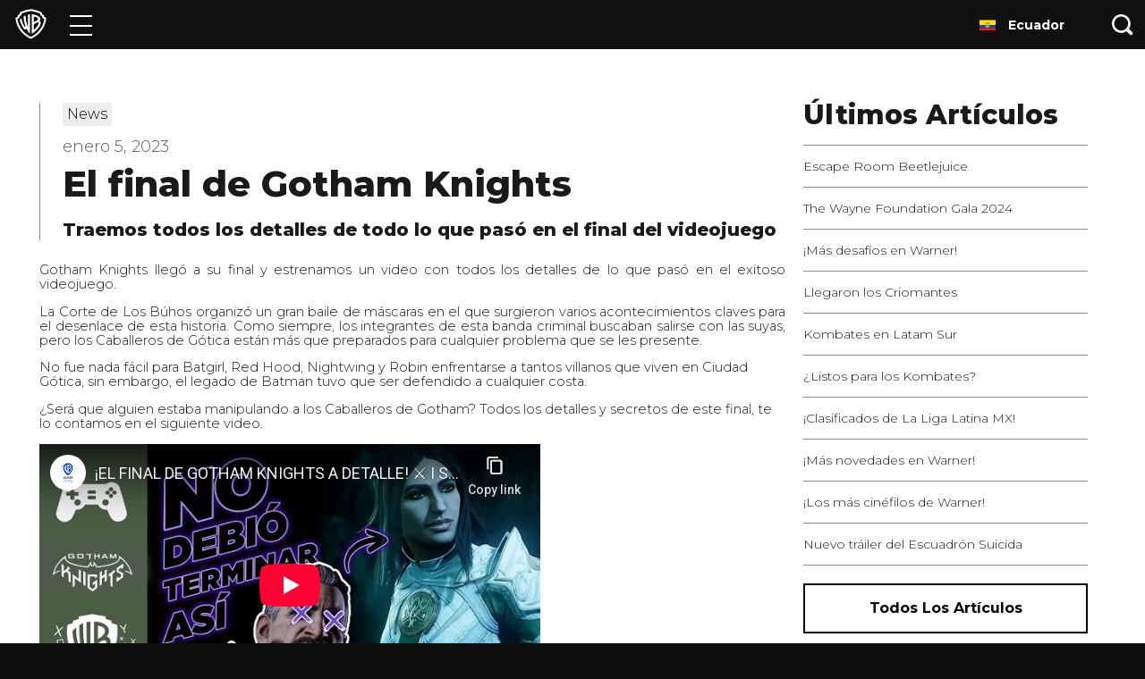

--- FILE ---
content_type: text/html; charset=utf-8
request_url: https://www.youtube-nocookie.com/embed/XgEUVDs1vz4
body_size: 45605
content:
<!DOCTYPE html><html lang="en" dir="ltr" data-cast-api-enabled="true"><head><meta name="viewport" content="width=device-width, initial-scale=1"><script nonce="NuVC50FhSRg4E5i1S2sEnQ">if ('undefined' == typeof Symbol || 'undefined' == typeof Symbol.iterator) {delete Array.prototype.entries;}</script><style name="www-roboto" nonce="j66uKypReRyHX2tYqkTEwQ">@font-face{font-family:'Roboto';font-style:normal;font-weight:400;font-stretch:100%;src:url(//fonts.gstatic.com/s/roboto/v48/KFO7CnqEu92Fr1ME7kSn66aGLdTylUAMa3GUBHMdazTgWw.woff2)format('woff2');unicode-range:U+0460-052F,U+1C80-1C8A,U+20B4,U+2DE0-2DFF,U+A640-A69F,U+FE2E-FE2F;}@font-face{font-family:'Roboto';font-style:normal;font-weight:400;font-stretch:100%;src:url(//fonts.gstatic.com/s/roboto/v48/KFO7CnqEu92Fr1ME7kSn66aGLdTylUAMa3iUBHMdazTgWw.woff2)format('woff2');unicode-range:U+0301,U+0400-045F,U+0490-0491,U+04B0-04B1,U+2116;}@font-face{font-family:'Roboto';font-style:normal;font-weight:400;font-stretch:100%;src:url(//fonts.gstatic.com/s/roboto/v48/KFO7CnqEu92Fr1ME7kSn66aGLdTylUAMa3CUBHMdazTgWw.woff2)format('woff2');unicode-range:U+1F00-1FFF;}@font-face{font-family:'Roboto';font-style:normal;font-weight:400;font-stretch:100%;src:url(//fonts.gstatic.com/s/roboto/v48/KFO7CnqEu92Fr1ME7kSn66aGLdTylUAMa3-UBHMdazTgWw.woff2)format('woff2');unicode-range:U+0370-0377,U+037A-037F,U+0384-038A,U+038C,U+038E-03A1,U+03A3-03FF;}@font-face{font-family:'Roboto';font-style:normal;font-weight:400;font-stretch:100%;src:url(//fonts.gstatic.com/s/roboto/v48/KFO7CnqEu92Fr1ME7kSn66aGLdTylUAMawCUBHMdazTgWw.woff2)format('woff2');unicode-range:U+0302-0303,U+0305,U+0307-0308,U+0310,U+0312,U+0315,U+031A,U+0326-0327,U+032C,U+032F-0330,U+0332-0333,U+0338,U+033A,U+0346,U+034D,U+0391-03A1,U+03A3-03A9,U+03B1-03C9,U+03D1,U+03D5-03D6,U+03F0-03F1,U+03F4-03F5,U+2016-2017,U+2034-2038,U+203C,U+2040,U+2043,U+2047,U+2050,U+2057,U+205F,U+2070-2071,U+2074-208E,U+2090-209C,U+20D0-20DC,U+20E1,U+20E5-20EF,U+2100-2112,U+2114-2115,U+2117-2121,U+2123-214F,U+2190,U+2192,U+2194-21AE,U+21B0-21E5,U+21F1-21F2,U+21F4-2211,U+2213-2214,U+2216-22FF,U+2308-230B,U+2310,U+2319,U+231C-2321,U+2336-237A,U+237C,U+2395,U+239B-23B7,U+23D0,U+23DC-23E1,U+2474-2475,U+25AF,U+25B3,U+25B7,U+25BD,U+25C1,U+25CA,U+25CC,U+25FB,U+266D-266F,U+27C0-27FF,U+2900-2AFF,U+2B0E-2B11,U+2B30-2B4C,U+2BFE,U+3030,U+FF5B,U+FF5D,U+1D400-1D7FF,U+1EE00-1EEFF;}@font-face{font-family:'Roboto';font-style:normal;font-weight:400;font-stretch:100%;src:url(//fonts.gstatic.com/s/roboto/v48/KFO7CnqEu92Fr1ME7kSn66aGLdTylUAMaxKUBHMdazTgWw.woff2)format('woff2');unicode-range:U+0001-000C,U+000E-001F,U+007F-009F,U+20DD-20E0,U+20E2-20E4,U+2150-218F,U+2190,U+2192,U+2194-2199,U+21AF,U+21E6-21F0,U+21F3,U+2218-2219,U+2299,U+22C4-22C6,U+2300-243F,U+2440-244A,U+2460-24FF,U+25A0-27BF,U+2800-28FF,U+2921-2922,U+2981,U+29BF,U+29EB,U+2B00-2BFF,U+4DC0-4DFF,U+FFF9-FFFB,U+10140-1018E,U+10190-1019C,U+101A0,U+101D0-101FD,U+102E0-102FB,U+10E60-10E7E,U+1D2C0-1D2D3,U+1D2E0-1D37F,U+1F000-1F0FF,U+1F100-1F1AD,U+1F1E6-1F1FF,U+1F30D-1F30F,U+1F315,U+1F31C,U+1F31E,U+1F320-1F32C,U+1F336,U+1F378,U+1F37D,U+1F382,U+1F393-1F39F,U+1F3A7-1F3A8,U+1F3AC-1F3AF,U+1F3C2,U+1F3C4-1F3C6,U+1F3CA-1F3CE,U+1F3D4-1F3E0,U+1F3ED,U+1F3F1-1F3F3,U+1F3F5-1F3F7,U+1F408,U+1F415,U+1F41F,U+1F426,U+1F43F,U+1F441-1F442,U+1F444,U+1F446-1F449,U+1F44C-1F44E,U+1F453,U+1F46A,U+1F47D,U+1F4A3,U+1F4B0,U+1F4B3,U+1F4B9,U+1F4BB,U+1F4BF,U+1F4C8-1F4CB,U+1F4D6,U+1F4DA,U+1F4DF,U+1F4E3-1F4E6,U+1F4EA-1F4ED,U+1F4F7,U+1F4F9-1F4FB,U+1F4FD-1F4FE,U+1F503,U+1F507-1F50B,U+1F50D,U+1F512-1F513,U+1F53E-1F54A,U+1F54F-1F5FA,U+1F610,U+1F650-1F67F,U+1F687,U+1F68D,U+1F691,U+1F694,U+1F698,U+1F6AD,U+1F6B2,U+1F6B9-1F6BA,U+1F6BC,U+1F6C6-1F6CF,U+1F6D3-1F6D7,U+1F6E0-1F6EA,U+1F6F0-1F6F3,U+1F6F7-1F6FC,U+1F700-1F7FF,U+1F800-1F80B,U+1F810-1F847,U+1F850-1F859,U+1F860-1F887,U+1F890-1F8AD,U+1F8B0-1F8BB,U+1F8C0-1F8C1,U+1F900-1F90B,U+1F93B,U+1F946,U+1F984,U+1F996,U+1F9E9,U+1FA00-1FA6F,U+1FA70-1FA7C,U+1FA80-1FA89,U+1FA8F-1FAC6,U+1FACE-1FADC,U+1FADF-1FAE9,U+1FAF0-1FAF8,U+1FB00-1FBFF;}@font-face{font-family:'Roboto';font-style:normal;font-weight:400;font-stretch:100%;src:url(//fonts.gstatic.com/s/roboto/v48/KFO7CnqEu92Fr1ME7kSn66aGLdTylUAMa3OUBHMdazTgWw.woff2)format('woff2');unicode-range:U+0102-0103,U+0110-0111,U+0128-0129,U+0168-0169,U+01A0-01A1,U+01AF-01B0,U+0300-0301,U+0303-0304,U+0308-0309,U+0323,U+0329,U+1EA0-1EF9,U+20AB;}@font-face{font-family:'Roboto';font-style:normal;font-weight:400;font-stretch:100%;src:url(//fonts.gstatic.com/s/roboto/v48/KFO7CnqEu92Fr1ME7kSn66aGLdTylUAMa3KUBHMdazTgWw.woff2)format('woff2');unicode-range:U+0100-02BA,U+02BD-02C5,U+02C7-02CC,U+02CE-02D7,U+02DD-02FF,U+0304,U+0308,U+0329,U+1D00-1DBF,U+1E00-1E9F,U+1EF2-1EFF,U+2020,U+20A0-20AB,U+20AD-20C0,U+2113,U+2C60-2C7F,U+A720-A7FF;}@font-face{font-family:'Roboto';font-style:normal;font-weight:400;font-stretch:100%;src:url(//fonts.gstatic.com/s/roboto/v48/KFO7CnqEu92Fr1ME7kSn66aGLdTylUAMa3yUBHMdazQ.woff2)format('woff2');unicode-range:U+0000-00FF,U+0131,U+0152-0153,U+02BB-02BC,U+02C6,U+02DA,U+02DC,U+0304,U+0308,U+0329,U+2000-206F,U+20AC,U+2122,U+2191,U+2193,U+2212,U+2215,U+FEFF,U+FFFD;}@font-face{font-family:'Roboto';font-style:normal;font-weight:500;font-stretch:100%;src:url(//fonts.gstatic.com/s/roboto/v48/KFO7CnqEu92Fr1ME7kSn66aGLdTylUAMa3GUBHMdazTgWw.woff2)format('woff2');unicode-range:U+0460-052F,U+1C80-1C8A,U+20B4,U+2DE0-2DFF,U+A640-A69F,U+FE2E-FE2F;}@font-face{font-family:'Roboto';font-style:normal;font-weight:500;font-stretch:100%;src:url(//fonts.gstatic.com/s/roboto/v48/KFO7CnqEu92Fr1ME7kSn66aGLdTylUAMa3iUBHMdazTgWw.woff2)format('woff2');unicode-range:U+0301,U+0400-045F,U+0490-0491,U+04B0-04B1,U+2116;}@font-face{font-family:'Roboto';font-style:normal;font-weight:500;font-stretch:100%;src:url(//fonts.gstatic.com/s/roboto/v48/KFO7CnqEu92Fr1ME7kSn66aGLdTylUAMa3CUBHMdazTgWw.woff2)format('woff2');unicode-range:U+1F00-1FFF;}@font-face{font-family:'Roboto';font-style:normal;font-weight:500;font-stretch:100%;src:url(//fonts.gstatic.com/s/roboto/v48/KFO7CnqEu92Fr1ME7kSn66aGLdTylUAMa3-UBHMdazTgWw.woff2)format('woff2');unicode-range:U+0370-0377,U+037A-037F,U+0384-038A,U+038C,U+038E-03A1,U+03A3-03FF;}@font-face{font-family:'Roboto';font-style:normal;font-weight:500;font-stretch:100%;src:url(//fonts.gstatic.com/s/roboto/v48/KFO7CnqEu92Fr1ME7kSn66aGLdTylUAMawCUBHMdazTgWw.woff2)format('woff2');unicode-range:U+0302-0303,U+0305,U+0307-0308,U+0310,U+0312,U+0315,U+031A,U+0326-0327,U+032C,U+032F-0330,U+0332-0333,U+0338,U+033A,U+0346,U+034D,U+0391-03A1,U+03A3-03A9,U+03B1-03C9,U+03D1,U+03D5-03D6,U+03F0-03F1,U+03F4-03F5,U+2016-2017,U+2034-2038,U+203C,U+2040,U+2043,U+2047,U+2050,U+2057,U+205F,U+2070-2071,U+2074-208E,U+2090-209C,U+20D0-20DC,U+20E1,U+20E5-20EF,U+2100-2112,U+2114-2115,U+2117-2121,U+2123-214F,U+2190,U+2192,U+2194-21AE,U+21B0-21E5,U+21F1-21F2,U+21F4-2211,U+2213-2214,U+2216-22FF,U+2308-230B,U+2310,U+2319,U+231C-2321,U+2336-237A,U+237C,U+2395,U+239B-23B7,U+23D0,U+23DC-23E1,U+2474-2475,U+25AF,U+25B3,U+25B7,U+25BD,U+25C1,U+25CA,U+25CC,U+25FB,U+266D-266F,U+27C0-27FF,U+2900-2AFF,U+2B0E-2B11,U+2B30-2B4C,U+2BFE,U+3030,U+FF5B,U+FF5D,U+1D400-1D7FF,U+1EE00-1EEFF;}@font-face{font-family:'Roboto';font-style:normal;font-weight:500;font-stretch:100%;src:url(//fonts.gstatic.com/s/roboto/v48/KFO7CnqEu92Fr1ME7kSn66aGLdTylUAMaxKUBHMdazTgWw.woff2)format('woff2');unicode-range:U+0001-000C,U+000E-001F,U+007F-009F,U+20DD-20E0,U+20E2-20E4,U+2150-218F,U+2190,U+2192,U+2194-2199,U+21AF,U+21E6-21F0,U+21F3,U+2218-2219,U+2299,U+22C4-22C6,U+2300-243F,U+2440-244A,U+2460-24FF,U+25A0-27BF,U+2800-28FF,U+2921-2922,U+2981,U+29BF,U+29EB,U+2B00-2BFF,U+4DC0-4DFF,U+FFF9-FFFB,U+10140-1018E,U+10190-1019C,U+101A0,U+101D0-101FD,U+102E0-102FB,U+10E60-10E7E,U+1D2C0-1D2D3,U+1D2E0-1D37F,U+1F000-1F0FF,U+1F100-1F1AD,U+1F1E6-1F1FF,U+1F30D-1F30F,U+1F315,U+1F31C,U+1F31E,U+1F320-1F32C,U+1F336,U+1F378,U+1F37D,U+1F382,U+1F393-1F39F,U+1F3A7-1F3A8,U+1F3AC-1F3AF,U+1F3C2,U+1F3C4-1F3C6,U+1F3CA-1F3CE,U+1F3D4-1F3E0,U+1F3ED,U+1F3F1-1F3F3,U+1F3F5-1F3F7,U+1F408,U+1F415,U+1F41F,U+1F426,U+1F43F,U+1F441-1F442,U+1F444,U+1F446-1F449,U+1F44C-1F44E,U+1F453,U+1F46A,U+1F47D,U+1F4A3,U+1F4B0,U+1F4B3,U+1F4B9,U+1F4BB,U+1F4BF,U+1F4C8-1F4CB,U+1F4D6,U+1F4DA,U+1F4DF,U+1F4E3-1F4E6,U+1F4EA-1F4ED,U+1F4F7,U+1F4F9-1F4FB,U+1F4FD-1F4FE,U+1F503,U+1F507-1F50B,U+1F50D,U+1F512-1F513,U+1F53E-1F54A,U+1F54F-1F5FA,U+1F610,U+1F650-1F67F,U+1F687,U+1F68D,U+1F691,U+1F694,U+1F698,U+1F6AD,U+1F6B2,U+1F6B9-1F6BA,U+1F6BC,U+1F6C6-1F6CF,U+1F6D3-1F6D7,U+1F6E0-1F6EA,U+1F6F0-1F6F3,U+1F6F7-1F6FC,U+1F700-1F7FF,U+1F800-1F80B,U+1F810-1F847,U+1F850-1F859,U+1F860-1F887,U+1F890-1F8AD,U+1F8B0-1F8BB,U+1F8C0-1F8C1,U+1F900-1F90B,U+1F93B,U+1F946,U+1F984,U+1F996,U+1F9E9,U+1FA00-1FA6F,U+1FA70-1FA7C,U+1FA80-1FA89,U+1FA8F-1FAC6,U+1FACE-1FADC,U+1FADF-1FAE9,U+1FAF0-1FAF8,U+1FB00-1FBFF;}@font-face{font-family:'Roboto';font-style:normal;font-weight:500;font-stretch:100%;src:url(//fonts.gstatic.com/s/roboto/v48/KFO7CnqEu92Fr1ME7kSn66aGLdTylUAMa3OUBHMdazTgWw.woff2)format('woff2');unicode-range:U+0102-0103,U+0110-0111,U+0128-0129,U+0168-0169,U+01A0-01A1,U+01AF-01B0,U+0300-0301,U+0303-0304,U+0308-0309,U+0323,U+0329,U+1EA0-1EF9,U+20AB;}@font-face{font-family:'Roboto';font-style:normal;font-weight:500;font-stretch:100%;src:url(//fonts.gstatic.com/s/roboto/v48/KFO7CnqEu92Fr1ME7kSn66aGLdTylUAMa3KUBHMdazTgWw.woff2)format('woff2');unicode-range:U+0100-02BA,U+02BD-02C5,U+02C7-02CC,U+02CE-02D7,U+02DD-02FF,U+0304,U+0308,U+0329,U+1D00-1DBF,U+1E00-1E9F,U+1EF2-1EFF,U+2020,U+20A0-20AB,U+20AD-20C0,U+2113,U+2C60-2C7F,U+A720-A7FF;}@font-face{font-family:'Roboto';font-style:normal;font-weight:500;font-stretch:100%;src:url(//fonts.gstatic.com/s/roboto/v48/KFO7CnqEu92Fr1ME7kSn66aGLdTylUAMa3yUBHMdazQ.woff2)format('woff2');unicode-range:U+0000-00FF,U+0131,U+0152-0153,U+02BB-02BC,U+02C6,U+02DA,U+02DC,U+0304,U+0308,U+0329,U+2000-206F,U+20AC,U+2122,U+2191,U+2193,U+2212,U+2215,U+FEFF,U+FFFD;}</style><script name="www-roboto" nonce="NuVC50FhSRg4E5i1S2sEnQ">if (document.fonts && document.fonts.load) {document.fonts.load("400 10pt Roboto", "E"); document.fonts.load("500 10pt Roboto", "E");}</script><link rel="stylesheet" href="/s/player/b95b0e7a/www-player.css" name="www-player" nonce="j66uKypReRyHX2tYqkTEwQ"><style nonce="j66uKypReRyHX2tYqkTEwQ">html {overflow: hidden;}body {font: 12px Roboto, Arial, sans-serif; background-color: #000; color: #fff; height: 100%; width: 100%; overflow: hidden; position: absolute; margin: 0; padding: 0;}#player {width: 100%; height: 100%;}h1 {text-align: center; color: #fff;}h3 {margin-top: 6px; margin-bottom: 3px;}.player-unavailable {position: absolute; top: 0; left: 0; right: 0; bottom: 0; padding: 25px; font-size: 13px; background: url(/img/meh7.png) 50% 65% no-repeat;}.player-unavailable .message {text-align: left; margin: 0 -5px 15px; padding: 0 5px 14px; border-bottom: 1px solid #888; font-size: 19px; font-weight: normal;}.player-unavailable a {color: #167ac6; text-decoration: none;}</style><script nonce="NuVC50FhSRg4E5i1S2sEnQ">var ytcsi={gt:function(n){n=(n||"")+"data_";return ytcsi[n]||(ytcsi[n]={tick:{},info:{},gel:{preLoggedGelInfos:[]}})},now:window.performance&&window.performance.timing&&window.performance.now&&window.performance.timing.navigationStart?function(){return window.performance.timing.navigationStart+window.performance.now()}:function(){return(new Date).getTime()},tick:function(l,t,n){var ticks=ytcsi.gt(n).tick;var v=t||ytcsi.now();if(ticks[l]){ticks["_"+l]=ticks["_"+l]||[ticks[l]];ticks["_"+l].push(v)}ticks[l]=
v},info:function(k,v,n){ytcsi.gt(n).info[k]=v},infoGel:function(p,n){ytcsi.gt(n).gel.preLoggedGelInfos.push(p)},setStart:function(t,n){ytcsi.tick("_start",t,n)}};
(function(w,d){function isGecko(){if(!w.navigator)return false;try{if(w.navigator.userAgentData&&w.navigator.userAgentData.brands&&w.navigator.userAgentData.brands.length){var brands=w.navigator.userAgentData.brands;var i=0;for(;i<brands.length;i++)if(brands[i]&&brands[i].brand==="Firefox")return true;return false}}catch(e){setTimeout(function(){throw e;})}if(!w.navigator.userAgent)return false;var ua=w.navigator.userAgent;return ua.indexOf("Gecko")>0&&ua.toLowerCase().indexOf("webkit")<0&&ua.indexOf("Edge")<
0&&ua.indexOf("Trident")<0&&ua.indexOf("MSIE")<0}ytcsi.setStart(w.performance?w.performance.timing.responseStart:null);var isPrerender=(d.visibilityState||d.webkitVisibilityState)=="prerender";var vName=!d.visibilityState&&d.webkitVisibilityState?"webkitvisibilitychange":"visibilitychange";if(isPrerender){var startTick=function(){ytcsi.setStart();d.removeEventListener(vName,startTick)};d.addEventListener(vName,startTick,false)}if(d.addEventListener)d.addEventListener(vName,function(){ytcsi.tick("vc")},
false);if(isGecko()){var isHidden=(d.visibilityState||d.webkitVisibilityState)=="hidden";if(isHidden)ytcsi.tick("vc")}var slt=function(el,t){setTimeout(function(){var n=ytcsi.now();el.loadTime=n;if(el.slt)el.slt()},t)};w.__ytRIL=function(el){if(!el.getAttribute("data-thumb"))if(w.requestAnimationFrame)w.requestAnimationFrame(function(){slt(el,0)});else slt(el,16)}})(window,document);
</script><script nonce="NuVC50FhSRg4E5i1S2sEnQ">var ytcfg={d:function(){return window.yt&&yt.config_||ytcfg.data_||(ytcfg.data_={})},get:function(k,o){return k in ytcfg.d()?ytcfg.d()[k]:o},set:function(){var a=arguments;if(a.length>1)ytcfg.d()[a[0]]=a[1];else{var k;for(k in a[0])ytcfg.d()[k]=a[0][k]}}};
ytcfg.set({"CLIENT_CANARY_STATE":"none","DEVICE":"cbr\u003dChrome\u0026cbrand\u003dapple\u0026cbrver\u003d131.0.0.0\u0026ceng\u003dWebKit\u0026cengver\u003d537.36\u0026cos\u003dMacintosh\u0026cosver\u003d10_15_7\u0026cplatform\u003dDESKTOP","EVENT_ID":"M1Nnac-rMLaolu8Pk5vEmQc","EXPERIMENT_FLAGS":{"ab_det_apb_b":true,"ab_det_apm":true,"ab_det_el_h":true,"ab_det_em_inj":true,"ab_fk_sk_cl":true,"ab_l_sig_st":true,"ab_l_sig_st_e":true,"ab_sa_ef":true,"action_companion_center_align_description":true,"allow_skip_networkless":true,"always_send_and_write":true,"att_web_record_metrics":true,"attmusi":true,"c3_enable_button_impression_logging":true,"c3_watch_page_component":true,"cancel_pending_navs":true,"clean_up_manual_attribution_header":true,"config_age_report_killswitch":true,"cow_optimize_idom_compat":true,"csi_config_handling_infra":true,"csi_on_gel":true,"delhi_mweb_colorful_sd":true,"delhi_mweb_colorful_sd_v2":true,"deprecate_csi_has_info":true,"deprecate_pair_servlet_enabled":true,"desktop_sparkles_light_cta_button":true,"disable_cached_masthead_data":true,"disable_child_node_auto_formatted_strings":true,"disable_enf_isd":true,"disable_log_to_visitor_layer":true,"disable_pacf_logging_for_memory_limited_tv":true,"embeds_enable_eid_enforcement_for_youtube":true,"embeds_enable_info_panel_dismissal":true,"embeds_enable_pfp_always_unbranded":true,"embeds_serve_es6_client":true,"embeds_web_nwl_disable_nocookie":true,"embeds_web_updated_shorts_definition_fix":true,"enable_active_view_display_ad_renderer_web_home":true,"enable_ad_disclosure_banner_a11y_fix":true,"enable_chips_shelf_view_model_fully_reactive":true,"enable_client_creator_goal_ticker_bar_revamp":true,"enable_client_only_wiz_direct_reactions":true,"enable_client_sli_logging":true,"enable_client_streamz_web":true,"enable_client_ve_spec":true,"enable_cloud_save_error_popup_after_retry":true,"enable_cookie_reissue_iframe":true,"enable_dai_sdf_h5_preroll":true,"enable_datasync_id_header_in_web_vss_pings":true,"enable_default_mono_cta_migration_web_client":true,"enable_dma_post_enforcement":true,"enable_docked_chat_messages":true,"enable_entity_store_from_dependency_injection":true,"enable_inline_muted_playback_on_web_search":true,"enable_inline_muted_playback_on_web_search_for_vdc":true,"enable_inline_muted_playback_on_web_search_for_vdcb":true,"enable_is_extended_monitoring":true,"enable_is_mini_app_page_active_bugfix":true,"enable_live_overlay_feed_in_live_chat":true,"enable_logging_first_user_action_after_game_ready":true,"enable_ltc_param_fetch_from_innertube":true,"enable_masthead_mweb_padding_fix":true,"enable_menu_renderer_button_in_mweb_hclr":true,"enable_mini_app_command_handler_mweb_fix":true,"enable_mini_app_iframe_loaded_logging":true,"enable_mini_guide_downloads_item":true,"enable_mixed_direction_formatted_strings":true,"enable_mweb_livestream_ui_update":true,"enable_mweb_new_caption_language_picker":true,"enable_names_handles_account_switcher":true,"enable_network_request_logging_on_game_events":true,"enable_new_paid_product_placement":true,"enable_obtaining_ppn_query_param":true,"enable_open_in_new_tab_icon_for_short_dr_for_desktop_search":true,"enable_open_yt_content":true,"enable_origin_query_parameter_bugfix":true,"enable_pause_ads_on_ytv_html5":true,"enable_payments_purchase_manager":true,"enable_pdp_icon_prefetch":true,"enable_pl_r_si_fa":true,"enable_place_pivot_url":true,"enable_playable_a11y_label_with_badge_text":true,"enable_pv_screen_modern_text":true,"enable_removing_navbar_title_on_hashtag_page_mweb":true,"enable_resetting_scroll_position_on_flow_change":true,"enable_rta_manager":true,"enable_sdf_companion_h5":true,"enable_sdf_dai_h5_midroll":true,"enable_sdf_h5_endemic_mid_post_roll":true,"enable_sdf_on_h5_unplugged_vod_midroll":true,"enable_sdf_shorts_player_bytes_h5":true,"enable_sdk_performance_network_logging":true,"enable_sending_unwrapped_game_audio_as_serialized_metadata":true,"enable_sfv_effect_pivot_url":true,"enable_shorts_new_carousel":true,"enable_skip_ad_guidance_prompt":true,"enable_skippable_ads_for_unplugged_ad_pod":true,"enable_smearing_expansion_dai":true,"enable_third_party_info":true,"enable_time_out_messages":true,"enable_timeline_view_modern_transcript_fe":true,"enable_video_display_compact_button_group_for_desktop_search":true,"enable_watch_next_pause_autoplay_lact":true,"enable_web_home_top_landscape_image_layout_level_click":true,"enable_web_tiered_gel":true,"enable_window_constrained_buy_flow_dialog":true,"enable_wiz_queue_effect_and_on_init_initial_runs":true,"enable_ypc_spinners":true,"enable_yt_ata_iframe_authuser":true,"export_networkless_options":true,"export_player_version_to_ytconfig":true,"fill_single_video_with_notify_to_lasr":true,"fix_ad_miniplayer_controls_rendering":true,"fix_ads_tracking_for_swf_config_deprecation_mweb":true,"h5_companion_enable_adcpn_macro_substitution_for_click_pings":true,"h5_inplayer_enable_adcpn_macro_substitution_for_click_pings":true,"h5_reset_cache_and_filter_before_update_masthead":true,"hide_channel_creation_title_for_mweb":true,"high_ccv_client_side_caching_h5":true,"html5_force_debug_data_for_client_tmp_logs":true,"html5_log_trigger_events_with_debug_data":true,"html5_ssdai_enable_media_end_cue_range":true,"il_attach_cache_limit":true,"il_use_view_model_logging_context":true,"is_browser_support_for_webcam_streaming":true,"json_condensed_response":true,"kev_adb_pg":true,"kevlar_display_downloads_numbers":true,"kevlar_gel_error_routing":true,"kevlar_modern_downloads_extra_compact":true,"kevlar_modern_downloads_page":true,"kevlar_modern_downloads_skip_downloads_title":true,"kevlar_watch_cinematics":true,"live_chat_enable_controller_extraction":true,"live_chat_enable_rta_manager":true,"live_chat_increased_min_height":true,"log_click_with_layer_from_element_in_command_handler":true,"log_errors_through_nwl_on_retry":true,"mdx_enable_privacy_disclosure_ui":true,"mdx_load_cast_api_bootstrap_script":true,"medium_progress_bar_modification":true,"migrate_remaining_web_ad_badges_to_innertube":true,"mobile_account_menu_refresh":true,"mweb_a11y_enable_player_controls_invisible_toggle":true,"mweb_account_linking_noapp":true,"mweb_after_render_to_scheduler":true,"mweb_allow_modern_search_suggest_behavior":true,"mweb_animated_actions":true,"mweb_app_upsell_button_direct_to_app":true,"mweb_big_progress_bar":true,"mweb_c3_disable_carve_out":true,"mweb_c3_disable_carve_out_keep_external_links":true,"mweb_c3_enable_adaptive_signals":true,"mweb_c3_endscreen":true,"mweb_c3_endscreen_v2":true,"mweb_c3_library_page_enable_recent_shelf":true,"mweb_c3_remove_web_navigation_endpoint_data":true,"mweb_c3_use_canonical_from_player_response":true,"mweb_cinematic_watch":true,"mweb_command_handler":true,"mweb_delay_watch_initial_data":true,"mweb_disable_searchbar_scroll":true,"mweb_enable_fine_scrubbing_for_recs":true,"mweb_enable_keto_batch_player_fullscreen":true,"mweb_enable_keto_batch_player_progress_bar":true,"mweb_enable_keto_batch_player_tooltips":true,"mweb_enable_lockup_view_model_for_ucp":true,"mweb_enable_more_drawer":true,"mweb_enable_optional_fullscreen_landscape_locking":true,"mweb_enable_overlay_touch_manager":true,"mweb_enable_premium_carve_out_fix":true,"mweb_enable_refresh_detection":true,"mweb_enable_search_imp":true,"mweb_enable_sequence_signal":true,"mweb_enable_shorts_pivot_button":true,"mweb_enable_shorts_video_preload":true,"mweb_enable_skippables_on_jio_phone":true,"mweb_enable_storyboards":true,"mweb_enable_two_line_title_on_shorts":true,"mweb_enable_varispeed_controller":true,"mweb_enable_warm_channel_requests":true,"mweb_enable_watch_feed_infinite_scroll":true,"mweb_enable_wrapped_unplugged_pause_membership_dialog_renderer":true,"mweb_filter_video_format_in_webfe":true,"mweb_fix_livestream_seeking":true,"mweb_fix_monitor_visibility_after_render":true,"mweb_fix_section_list_continuation_item_renderers":true,"mweb_force_ios_fallback_to_native_control":true,"mweb_fp_auto_fullscreen":true,"mweb_fullscreen_controls":true,"mweb_fullscreen_controls_action_buttons":true,"mweb_fullscreen_watch_system":true,"mweb_home_reactive_shorts":true,"mweb_innertube_search_command":true,"mweb_kaios_enable_autoplay_switch_view_model":true,"mweb_lang_in_html":true,"mweb_like_button_synced_with_entities":true,"mweb_logo_use_home_page_ve":true,"mweb_module_decoration":true,"mweb_native_control_in_faux_fullscreen_shared":true,"mweb_panel_container_inert":true,"mweb_player_control_on_hover":true,"mweb_player_delhi_dtts":true,"mweb_player_settings_use_bottom_sheet":true,"mweb_player_show_previous_next_buttons_in_playlist":true,"mweb_player_skip_no_op_state_changes":true,"mweb_player_user_select_none":true,"mweb_playlist_engagement_panel":true,"mweb_progress_bar_seek_on_mouse_click":true,"mweb_pull_2_full":true,"mweb_pull_2_full_enable_touch_handlers":true,"mweb_schedule_warm_watch_response":true,"mweb_searchbox_legacy_navigation":true,"mweb_see_fewer_shorts":true,"mweb_sheets_ui_refresh":true,"mweb_shorts_comments_panel_id_change":true,"mweb_shorts_early_continuation":true,"mweb_show_ios_smart_banner":true,"mweb_use_server_url_on_startup":true,"mweb_watch_captions_enable_auto_translate":true,"mweb_watch_captions_set_default_size":true,"mweb_watch_stop_scheduler_on_player_response":true,"mweb_watchfeed_big_thumbnails":true,"mweb_yt_searchbox":true,"networkless_logging":true,"no_client_ve_attach_unless_shown":true,"nwl_send_from_memory_when_online":true,"pageid_as_header_web":true,"playback_settings_use_switch_menu":true,"player_controls_autonav_fix":true,"player_controls_skip_double_signal_update":true,"polymer_bad_build_labels":true,"polymer_verifiy_app_state":true,"qoe_send_and_write":true,"remove_masthead_channel_banner_on_refresh":true,"remove_slot_id_exited_trigger_for_dai_in_player_slot_expire":true,"replace_client_url_parsing_with_server_signal":true,"service_worker_enabled":true,"service_worker_push_enabled":true,"service_worker_push_home_page_prompt":true,"service_worker_push_watch_page_prompt":true,"shell_load_gcf":true,"shorten_initial_gel_batch_timeout":true,"should_use_yt_voice_endpoint_in_kaios":true,"skip_invalid_ytcsi_ticks":true,"skip_setting_info_in_csi_data_object":true,"smarter_ve_dedupping":true,"speedmaster_no_seek":true,"start_client_gcf_mweb":true,"stop_handling_click_for_non_rendering_overlay_layout":true,"suppress_error_204_logging":true,"synced_panel_scrolling_controller":true,"use_event_time_ms_header":true,"use_fifo_for_networkless":true,"use_player_abuse_bg_library":true,"use_request_time_ms_header":true,"use_session_based_sampling":true,"use_thumbnail_overlay_time_status_renderer_for_live_badge":true,"use_ts_visibilitylogger":true,"vss_final_ping_send_and_write":true,"vss_playback_use_send_and_write":true,"web_adaptive_repeat_ase":true,"web_always_load_chat_support":true,"web_animated_like":true,"web_api_url":true,"web_autonav_allow_off_by_default":true,"web_button_vm_refactor_disabled":true,"web_c3_log_app_init_finish":true,"web_csi_action_sampling_enabled":true,"web_dedupe_ve_grafting":true,"web_disable_backdrop_filter":true,"web_enable_ab_rsp_cl":true,"web_enable_course_icon_update":true,"web_enable_error_204":true,"web_enable_horizontal_video_attributes_section":true,"web_fix_segmented_like_dislike_undefined":true,"web_gcf_hashes_innertube":true,"web_gel_timeout_cap":true,"web_metadata_carousel_elref_bugfix":true,"web_parent_target_for_sheets":true,"web_persist_server_autonav_state_on_client":true,"web_playback_associated_log_ctt":true,"web_playback_associated_ve":true,"web_prefetch_preload_video":true,"web_progress_bar_draggable":true,"web_resizable_advertiser_banner_on_masthead_safari_fix":true,"web_scheduler_auto_init":true,"web_shorts_just_watched_on_channel_and_pivot_study":true,"web_shorts_just_watched_overlay":true,"web_shorts_pivot_button_view_model_reactive":true,"web_update_panel_visibility_logging_fix":true,"web_video_attribute_view_model_a11y_fix":true,"web_watch_controls_state_signals":true,"web_wiz_attributed_string":true,"web_yt_config_context":true,"webfe_mweb_watch_microdata":true,"webfe_watch_shorts_canonical_url_fix":true,"webpo_exit_on_net_err":true,"wiz_diff_overwritable":true,"wiz_memoize_stamper_items":true,"woffle_used_state_report":true,"wpo_gel_strz":true,"ytcp_paper_tooltip_use_scoped_owner_root":true,"ytidb_clear_embedded_player":true,"H5_async_logging_delay_ms":30000.0,"attention_logging_scroll_throttle":500.0,"autoplay_pause_by_lact_sampling_fraction":0.0,"cinematic_watch_effect_opacity":0.4,"log_window_onerror_fraction":0.1,"speedmaster_playback_rate":2.0,"tv_pacf_logging_sample_rate":0.01,"web_attention_logging_scroll_throttle":500.0,"web_load_prediction_threshold":0.1,"web_navigation_prediction_threshold":0.1,"web_pbj_log_warning_rate":0.0,"web_system_health_fraction":0.01,"ytidb_transaction_ended_event_rate_limit":0.02,"active_time_update_interval_ms":10000,"att_init_delay":500,"autoplay_pause_by_lact_sec":0,"botguard_async_snapshot_timeout_ms":3000,"check_navigator_accuracy_timeout_ms":0,"cinematic_watch_css_filter_blur_strength":40,"cinematic_watch_fade_out_duration":500,"close_webview_delay_ms":100,"cloud_save_game_data_rate_limit_ms":3000,"compression_disable_point":10,"custom_active_view_tos_timeout_ms":3600000,"embeds_widget_poll_interval_ms":0,"gel_min_batch_size":3,"gel_queue_timeout_max_ms":60000,"get_async_timeout_ms":60000,"hide_cta_for_home_web_video_ads_animate_in_time":2,"html5_byterate_soft_cap":0,"initial_gel_batch_timeout":2000,"max_body_size_to_compress":500000,"max_prefetch_window_sec_for_livestream_optimization":10,"min_prefetch_offset_sec_for_livestream_optimization":20,"mini_app_container_iframe_src_update_delay_ms":0,"multiple_preview_news_duration_time":11000,"mweb_c3_toast_duration_ms":5000,"mweb_deep_link_fallback_timeout_ms":10000,"mweb_delay_response_received_actions":100,"mweb_fp_dpad_rate_limit_ms":0,"mweb_fp_dpad_watch_title_clamp_lines":0,"mweb_history_manager_cache_size":100,"mweb_ios_fullscreen_playback_transition_delay_ms":500,"mweb_ios_fullscreen_system_pause_epilson_ms":0,"mweb_override_response_store_expiration_ms":0,"mweb_shorts_early_continuation_trigger_threshold":4,"mweb_w2w_max_age_seconds":0,"mweb_watch_captions_default_size":2,"neon_dark_launch_gradient_count":0,"network_polling_interval":30000,"play_click_interval_ms":30000,"play_ping_interval_ms":10000,"prefetch_comments_ms_after_video":0,"send_config_hash_timer":0,"service_worker_push_logged_out_prompt_watches":-1,"service_worker_push_prompt_cap":-1,"service_worker_push_prompt_delay_microseconds":3888000000000,"show_mini_app_ad_frequency_cap_ms":300000,"slow_compressions_before_abandon_count":4,"speedmaster_cancellation_movement_dp":10,"speedmaster_touch_activation_ms":500,"web_attention_logging_throttle":500,"web_foreground_heartbeat_interval_ms":28000,"web_gel_debounce_ms":10000,"web_logging_max_batch":100,"web_max_tracing_events":50,"web_tracing_session_replay":0,"wil_icon_max_concurrent_fetches":9999,"ytidb_remake_db_retries":3,"ytidb_reopen_db_retries":3,"WebClientReleaseProcessCritical__youtube_embeds_client_version_override":"","WebClientReleaseProcessCritical__youtube_embeds_web_client_version_override":"","WebClientReleaseProcessCritical__youtube_mweb_client_version_override":"","debug_forced_internalcountrycode":"","embeds_web_synth_ch_headers_banned_urls_regex":"","enable_web_media_service":"DISABLED","il_payload_scraping":"","live_chat_unicode_emoji_json_url":"https://www.gstatic.com/youtube/img/emojis/emojis-svg-9.json","mweb_deep_link_feature_tag_suffix":"11268432","mweb_enable_shorts_innertube_player_prefetch_trigger":"NONE","mweb_fp_dpad":"home,search,browse,channel,create_channel,experiments,settings,trending,oops,404,paid_memberships,sponsorship,premium,shorts","mweb_fp_dpad_linear_navigation":"","mweb_fp_dpad_linear_navigation_visitor":"","mweb_fp_dpad_visitor":"","mweb_preload_video_by_player_vars":"","mweb_sign_in_button_style":"STYLE_SUGGESTIVE_AVATAR","place_pivot_triggering_container_alternate":"","place_pivot_triggering_counterfactual_container_alternate":"","search_ui_mweb_searchbar_restyle":"DEFAULT","service_worker_push_force_notification_prompt_tag":"1","service_worker_scope":"/","suggest_exp_str":"","web_client_version_override":"","kevlar_command_handler_command_banlist":[],"mini_app_ids_without_game_ready":["UgkxHHtsak1SC8mRGHMZewc4HzeAY3yhPPmJ","Ugkx7OgzFqE6z_5Mtf4YsotGfQNII1DF_RBm"],"web_op_signal_type_banlist":[],"web_tracing_enabled_spans":["event","command"]},"GAPI_HINT_PARAMS":"m;/_/scs/abc-static/_/js/k\u003dgapi.gapi.en.FZb77tO2YW4.O/d\u003d1/rs\u003dAHpOoo8lqavmo6ayfVxZovyDiP6g3TOVSQ/m\u003d__features__","GAPI_HOST":"https://apis.google.com","GAPI_LOCALE":"en_US","GL":"US","HL":"en","HTML_DIR":"ltr","HTML_LANG":"en","INNERTUBE_API_KEY":"AIzaSyAO_FJ2SlqU8Q4STEHLGCilw_Y9_11qcW8","INNERTUBE_API_VERSION":"v1","INNERTUBE_CLIENT_NAME":"WEB_EMBEDDED_PLAYER","INNERTUBE_CLIENT_VERSION":"1.20260112.10.00","INNERTUBE_CONTEXT":{"client":{"hl":"en","gl":"US","remoteHost":"18.188.196.184","deviceMake":"Apple","deviceModel":"","visitorData":"[base64]%3D%3D","userAgent":"Mozilla/5.0 (Macintosh; Intel Mac OS X 10_15_7) AppleWebKit/537.36 (KHTML, like Gecko) Chrome/131.0.0.0 Safari/537.36; ClaudeBot/1.0; +claudebot@anthropic.com),gzip(gfe)","clientName":"WEB_EMBEDDED_PLAYER","clientVersion":"1.20260112.10.00","osName":"Macintosh","osVersion":"10_15_7","originalUrl":"https://www.youtube-nocookie.com/embed/XgEUVDs1vz4","platform":"DESKTOP","clientFormFactor":"UNKNOWN_FORM_FACTOR","configInfo":{"appInstallData":"[base64]%3D"},"browserName":"Chrome","browserVersion":"131.0.0.0","acceptHeader":"text/html,application/xhtml+xml,application/xml;q\u003d0.9,image/webp,image/apng,*/*;q\u003d0.8,application/signed-exchange;v\u003db3;q\u003d0.9","deviceExperimentId":"ChxOelU1TlRFek1EYzNOakEwTlRRMU1qRTRNdz09ELOmncsGGLOmncsG","rolloutToken":"COGVv83RnMCC1QEQnKfE6s2KkgMYnKfE6s2KkgM%3D"},"user":{"lockedSafetyMode":false},"request":{"useSsl":true},"clickTracking":{"clickTrackingParams":"IhMIj5HE6s2KkgMVNpTlBx2TDTFz"},"thirdParty":{"embeddedPlayerContext":{"embeddedPlayerEncryptedContext":"[base64]","ancestorOriginsSupported":false}}},"INNERTUBE_CONTEXT_CLIENT_NAME":56,"INNERTUBE_CONTEXT_CLIENT_VERSION":"1.20260112.10.00","INNERTUBE_CONTEXT_GL":"US","INNERTUBE_CONTEXT_HL":"en","LATEST_ECATCHER_SERVICE_TRACKING_PARAMS":{"client.name":"WEB_EMBEDDED_PLAYER","client.jsfeat":"2021"},"LOGGED_IN":false,"PAGE_BUILD_LABEL":"youtube.embeds.web_20260112_10_RC00","PAGE_CL":855474453,"SERVER_NAME":"WebFE","VISITOR_DATA":"[base64]%3D%3D","WEB_PLAYER_CONTEXT_CONFIGS":{"WEB_PLAYER_CONTEXT_CONFIG_ID_EMBEDDED_PLAYER":{"rootElementId":"movie_player","jsUrl":"/s/player/b95b0e7a/player_ias.vflset/en_US/base.js","cssUrl":"/s/player/b95b0e7a/www-player.css","contextId":"WEB_PLAYER_CONTEXT_CONFIG_ID_EMBEDDED_PLAYER","eventLabel":"embedded","contentRegion":"US","hl":"en_US","hostLanguage":"en","innertubeApiKey":"AIzaSyAO_FJ2SlqU8Q4STEHLGCilw_Y9_11qcW8","innertubeApiVersion":"v1","innertubeContextClientVersion":"1.20260112.10.00","device":{"brand":"apple","model":"","browser":"Chrome","browserVersion":"131.0.0.0","os":"Macintosh","osVersion":"10_15_7","platform":"DESKTOP","interfaceName":"WEB_EMBEDDED_PLAYER","interfaceVersion":"1.20260112.10.00"},"serializedExperimentIds":"24004644,51010235,51063643,51098299,51204329,51222973,51340662,51349914,51353393,51366423,51372680,51389629,51404808,51404810,51425031,51484222,51490331,51500051,51505436,51530495,51534669,51557843,51560386,51565115,51566373,51578633,51583565,51583821,51585555,51605258,51605395,51609829,51611457,51615065,51620867,51621065,51622845,51632249,51637029,51638932,51639092,51648336,51656217,51658776,51666850,51668381,51672162,51676994,51681662,51683502,51684302,51684307,51691589,51693511,51693995,51696107,51696619,51697032,51700777,51704637,51705183,51705185,51709243,51711227,51711298,51712601,51713018,51713237,51714463,51717474,51724103,51724577,51735451,51737134,51744562","serializedExperimentFlags":"H5_async_logging_delay_ms\u003d30000.0\u0026PlayerWeb__h5_enable_advisory_rating_restrictions\u003dtrue\u0026a11y_h5_associate_survey_question\u003dtrue\u0026ab_det_apb_b\u003dtrue\u0026ab_det_apm\u003dtrue\u0026ab_det_el_h\u003dtrue\u0026ab_det_em_inj\u003dtrue\u0026ab_fk_sk_cl\u003dtrue\u0026ab_l_sig_st\u003dtrue\u0026ab_l_sig_st_e\u003dtrue\u0026ab_sa_ef\u003dtrue\u0026action_companion_center_align_description\u003dtrue\u0026ad_pod_disable_companion_persist_ads_quality\u003dtrue\u0026add_stmp_logs_for_voice_boost\u003dtrue\u0026allow_autohide_on_paused_videos\u003dtrue\u0026allow_drm_override\u003dtrue\u0026allow_live_autoplay\u003dtrue\u0026allow_poltergust_autoplay\u003dtrue\u0026allow_skip_networkless\u003dtrue\u0026allow_vp9_1080p_mq_enc\u003dtrue\u0026always_cache_redirect_endpoint\u003dtrue\u0026always_send_and_write\u003dtrue\u0026annotation_module_vast_cards_load_logging_fraction\u003d0.0\u0026assign_drm_family_by_format\u003dtrue\u0026att_web_record_metrics\u003dtrue\u0026attention_logging_scroll_throttle\u003d500.0\u0026attmusi\u003dtrue\u0026autoplay_time\u003d10000\u0026autoplay_time_for_fullscreen\u003d-1\u0026autoplay_time_for_music_content\u003d-1\u0026bg_vm_reinit_threshold\u003d7200000\u0026blocked_packages_for_sps\u003d[]\u0026botguard_async_snapshot_timeout_ms\u003d3000\u0026captions_url_add_ei\u003dtrue\u0026check_navigator_accuracy_timeout_ms\u003d0\u0026clean_up_manual_attribution_header\u003dtrue\u0026compression_disable_point\u003d10\u0026cow_optimize_idom_compat\u003dtrue\u0026csi_config_handling_infra\u003dtrue\u0026csi_on_gel\u003dtrue\u0026custom_active_view_tos_timeout_ms\u003d3600000\u0026dash_manifest_version\u003d5\u0026debug_bandaid_hostname\u003d\u0026debug_bandaid_port\u003d0\u0026debug_sherlog_username\u003d\u0026delhi_fast_follow_autonav_toggle\u003dtrue\u0026delhi_modern_player_default_thumbnail_percentage\u003d0.0\u0026delhi_modern_player_faster_autohide_delay_ms\u003d2000\u0026delhi_modern_player_pause_thumbnail_percentage\u003d0.6\u0026delhi_modern_web_player_blending_mode\u003d\u0026delhi_modern_web_player_disable_frosted_glass\u003dtrue\u0026delhi_modern_web_player_horizontal_volume_controls\u003dtrue\u0026delhi_modern_web_player_lhs_volume_controls\u003dtrue\u0026delhi_modern_web_player_responsive_compact_controls_threshold\u003d0\u0026deprecate_22\u003dtrue\u0026deprecate_csi_has_info\u003dtrue\u0026deprecate_delay_ping\u003dtrue\u0026deprecate_pair_servlet_enabled\u003dtrue\u0026desktop_sparkles_light_cta_button\u003dtrue\u0026disable_av1_setting\u003dtrue\u0026disable_branding_context\u003dtrue\u0026disable_cached_masthead_data\u003dtrue\u0026disable_channel_id_check_for_suspended_channels\u003dtrue\u0026disable_child_node_auto_formatted_strings\u003dtrue\u0026disable_enf_isd\u003dtrue\u0026disable_lifa_for_supex_users\u003dtrue\u0026disable_log_to_visitor_layer\u003dtrue\u0026disable_mdx_connection_in_mdx_module_for_music_web\u003dtrue\u0026disable_pacf_logging_for_memory_limited_tv\u003dtrue\u0026disable_reduced_fullscreen_autoplay_countdown_for_minors\u003dtrue\u0026disable_reel_item_watch_format_filtering\u003dtrue\u0026disable_threegpp_progressive_formats\u003dtrue\u0026disable_touch_events_on_skip_button\u003dtrue\u0026edge_encryption_fill_primary_key_version\u003dtrue\u0026embeds_enable_info_panel_dismissal\u003dtrue\u0026embeds_enable_move_set_center_crop_to_public\u003dtrue\u0026embeds_enable_per_video_embed_config\u003dtrue\u0026embeds_enable_pfp_always_unbranded\u003dtrue\u0026embeds_web_lite_mode\u003d1\u0026embeds_web_nwl_disable_nocookie\u003dtrue\u0026embeds_web_synth_ch_headers_banned_urls_regex\u003d\u0026enable_active_view_display_ad_renderer_web_home\u003dtrue\u0026enable_active_view_lr_shorts_video\u003dtrue\u0026enable_active_view_web_shorts_video\u003dtrue\u0026enable_ad_cpn_macro_substitution_for_click_pings\u003dtrue\u0026enable_ad_disclosure_banner_a11y_fix\u003dtrue\u0026enable_app_promo_endcap_eml_on_tablet\u003dtrue\u0026enable_batched_cross_device_pings_in_gel_fanout\u003dtrue\u0026enable_cast_for_web_unplugged\u003dtrue\u0026enable_cast_on_music_web\u003dtrue\u0026enable_cipher_for_manifest_urls\u003dtrue\u0026enable_cleanup_masthead_autoplay_hack_fix\u003dtrue\u0026enable_client_creator_goal_ticker_bar_revamp\u003dtrue\u0026enable_client_only_wiz_direct_reactions\u003dtrue\u0026enable_client_page_id_header_for_first_party_pings\u003dtrue\u0026enable_client_sli_logging\u003dtrue\u0026enable_client_ve_spec\u003dtrue\u0026enable_cookie_reissue_iframe\u003dtrue\u0026enable_cta_banner_on_unplugged_lr\u003dtrue\u0026enable_custom_playhead_parsing\u003dtrue\u0026enable_dai_sdf_h5_preroll\u003dtrue\u0026enable_datasync_id_header_in_web_vss_pings\u003dtrue\u0026enable_default_mono_cta_migration_web_client\u003dtrue\u0026enable_dsa_ad_badge_for_action_endcap_on_android\u003dtrue\u0026enable_dsa_ad_badge_for_action_endcap_on_ios\u003dtrue\u0026enable_entity_store_from_dependency_injection\u003dtrue\u0026enable_error_corrections_infocard_web_client\u003dtrue\u0026enable_error_corrections_infocards_icon_web\u003dtrue\u0026enable_inline_muted_playback_on_web_search\u003dtrue\u0026enable_inline_muted_playback_on_web_search_for_vdc\u003dtrue\u0026enable_inline_muted_playback_on_web_search_for_vdcb\u003dtrue\u0026enable_is_extended_monitoring\u003dtrue\u0026enable_kabuki_comments_on_shorts\u003ddisabled\u0026enable_live_overlay_feed_in_live_chat\u003dtrue\u0026enable_ltc_param_fetch_from_innertube\u003dtrue\u0026enable_mixed_direction_formatted_strings\u003dtrue\u0026enable_modern_skip_button_on_web\u003dtrue\u0026enable_mweb_livestream_ui_update\u003dtrue\u0026enable_new_paid_product_placement\u003dtrue\u0026enable_open_in_new_tab_icon_for_short_dr_for_desktop_search\u003dtrue\u0026enable_out_of_stock_text_all_surfaces\u003dtrue\u0026enable_paid_content_overlay_bugfix\u003dtrue\u0026enable_pause_ads_on_ytv_html5\u003dtrue\u0026enable_pl_r_si_fa\u003dtrue\u0026enable_policy_based_hqa_filter_in_watch_server\u003dtrue\u0026enable_progres_commands_lr_feeds\u003dtrue\u0026enable_publishing_region_param_in_sus\u003dtrue\u0026enable_pv_screen_modern_text\u003dtrue\u0026enable_rpr_token_on_ltl_lookup\u003dtrue\u0026enable_sdf_companion_h5\u003dtrue\u0026enable_sdf_dai_h5_midroll\u003dtrue\u0026enable_sdf_h5_endemic_mid_post_roll\u003dtrue\u0026enable_sdf_on_h5_unplugged_vod_midroll\u003dtrue\u0026enable_sdf_shorts_player_bytes_h5\u003dtrue\u0026enable_server_driven_abr\u003dtrue\u0026enable_server_driven_abr_for_backgroundable\u003dtrue\u0026enable_server_driven_abr_url_generation\u003dtrue\u0026enable_server_driven_readahead\u003dtrue\u0026enable_skip_ad_guidance_prompt\u003dtrue\u0026enable_skip_to_next_messaging\u003dtrue\u0026enable_skippable_ads_for_unplugged_ad_pod\u003dtrue\u0026enable_smart_skip_player_controls_shown_on_web\u003dtrue\u0026enable_smart_skip_player_controls_shown_on_web_increased_triggering_sensitivity\u003dtrue\u0026enable_smart_skip_speedmaster_on_web\u003dtrue\u0026enable_smearing_expansion_dai\u003dtrue\u0026enable_split_screen_ad_baseline_experience_endemic_live_h5\u003dtrue\u0026enable_third_party_info\u003dtrue\u0026enable_to_call_playready_backend_directly\u003dtrue\u0026enable_unified_action_endcap_on_web\u003dtrue\u0026enable_video_display_compact_button_group_for_desktop_search\u003dtrue\u0026enable_voice_boost_feature\u003dtrue\u0026enable_vp9_appletv5_on_server\u003dtrue\u0026enable_watch_server_rejected_formats_logging\u003dtrue\u0026enable_web_home_top_landscape_image_layout_level_click\u003dtrue\u0026enable_web_media_session_metadata_fix\u003dtrue\u0026enable_web_premium_varispeed_upsell\u003dtrue\u0026enable_web_tiered_gel\u003dtrue\u0026enable_wiz_queue_effect_and_on_init_initial_runs\u003dtrue\u0026enable_yt_ata_iframe_authuser\u003dtrue\u0026enable_ytv_csdai_vp9\u003dtrue\u0026export_networkless_options\u003dtrue\u0026export_player_version_to_ytconfig\u003dtrue\u0026fill_live_request_config_in_ustreamer_config\u003dtrue\u0026fill_single_video_with_notify_to_lasr\u003dtrue\u0026filter_vb_without_non_vb_equivalents\u003dtrue\u0026filter_vp9_for_live_dai\u003dtrue\u0026fix_ad_miniplayer_controls_rendering\u003dtrue\u0026fix_ads_tracking_for_swf_config_deprecation_mweb\u003dtrue\u0026fix_h5_toggle_button_a11y\u003dtrue\u0026fix_survey_color_contrast_on_destop\u003dtrue\u0026fix_toggle_button_role_for_ad_components\u003dtrue\u0026fresca_polling_delay_override\u003d0\u0026gab_return_sabr_ssdai_config\u003dtrue\u0026gel_min_batch_size\u003d3\u0026gel_queue_timeout_max_ms\u003d60000\u0026gvi_channel_client_screen\u003dtrue\u0026h5_companion_enable_adcpn_macro_substitution_for_click_pings\u003dtrue\u0026h5_enable_ad_mbs\u003dtrue\u0026h5_inplayer_enable_adcpn_macro_substitution_for_click_pings\u003dtrue\u0026h5_reset_cache_and_filter_before_update_masthead\u003dtrue\u0026heatseeker_decoration_threshold\u003d0.0\u0026hfr_dropped_framerate_fallback_threshold\u003d0\u0026hide_cta_for_home_web_video_ads_animate_in_time\u003d2\u0026high_ccv_client_side_caching_h5\u003dtrue\u0026hls_use_new_codecs_string_api\u003dtrue\u0026html5_ad_timeout_ms\u003d0\u0026html5_adaptation_step_count\u003d0\u0026html5_ads_preroll_lock_timeout_delay_ms\u003d15000\u0026html5_allow_multiview_tile_preload\u003dtrue\u0026html5_allow_video_keyframe_without_audio\u003dtrue\u0026html5_apply_min_failures\u003dtrue\u0026html5_apply_start_time_within_ads_for_ssdai_transitions\u003dtrue\u0026html5_atr_disable_force_fallback\u003dtrue\u0026html5_att_playback_timeout_ms\u003d30000\u0026html5_attach_num_random_bytes_to_bandaid\u003d0\u0026html5_attach_po_token_to_bandaid\u003dtrue\u0026html5_autonav_cap_idle_secs\u003d0\u0026html5_autonav_quality_cap\u003d720\u0026html5_autoplay_default_quality_cap\u003d0\u0026html5_auxiliary_estimate_weight\u003d0.0\u0026html5_av1_ordinal_cap\u003d0\u0026html5_bandaid_attach_content_po_token\u003dtrue\u0026html5_block_pip_safari_delay\u003d0\u0026html5_bypass_contention_secs\u003d0.0\u0026html5_byterate_soft_cap\u003d0\u0026html5_check_for_idle_network_interval_ms\u003d-1\u0026html5_chipset_soft_cap\u003d8192\u0026html5_consume_all_buffered_bytes_one_poll\u003dtrue\u0026html5_continuous_goodput_probe_interval_ms\u003d0\u0026html5_d6de4_cloud_project_number\u003d868618676952\u0026html5_d6de4_defer_timeout_ms\u003d0\u0026html5_debug_data_log_probability\u003d0.0\u0026html5_decode_to_texture_cap\u003dtrue\u0026html5_default_ad_gain\u003d0.5\u0026html5_default_av1_threshold\u003d0\u0026html5_default_quality_cap\u003d0\u0026html5_defer_fetch_att_ms\u003d0\u0026html5_delayed_retry_count\u003d1\u0026html5_delayed_retry_delay_ms\u003d5000\u0026html5_deprecate_adservice\u003dtrue\u0026html5_deprecate_manifestful_fallback\u003dtrue\u0026html5_deprecate_video_tag_pool\u003dtrue\u0026html5_desktop_vr180_allow_panning\u003dtrue\u0026html5_df_downgrade_thresh\u003d0.6\u0026html5_disable_loop_range_for_shorts_ads\u003dtrue\u0026html5_disable_move_pssh_to_moov\u003dtrue\u0026html5_disable_non_contiguous\u003dtrue\u0026html5_disable_ustreamer_constraint_for_sabr\u003dtrue\u0026html5_disable_web_safari_dai\u003dtrue\u0026html5_displayed_frame_rate_downgrade_threshold\u003d45\u0026html5_drm_byterate_soft_cap\u003d0\u0026html5_drm_check_all_key_error_states\u003dtrue\u0026html5_drm_cpi_license_key\u003dtrue\u0026html5_drm_live_byterate_soft_cap\u003d0\u0026html5_early_media_for_sharper_shorts\u003dtrue\u0026html5_enable_ac3\u003dtrue\u0026html5_enable_audio_track_stickiness\u003dtrue\u0026html5_enable_audio_track_stickiness_phase_two\u003dtrue\u0026html5_enable_caption_changes_for_mosaic\u003dtrue\u0026html5_enable_composite_embargo\u003dtrue\u0026html5_enable_d6de4\u003dtrue\u0026html5_enable_d6de4_cold_start_and_error\u003dtrue\u0026html5_enable_d6de4_idle_priority_job\u003dtrue\u0026html5_enable_drc\u003dtrue\u0026html5_enable_drc_toggle_api\u003dtrue\u0026html5_enable_eac3\u003dtrue\u0026html5_enable_embedded_player_visibility_signals\u003dtrue\u0026html5_enable_oduc\u003dtrue\u0026html5_enable_sabr_from_watch_server\u003dtrue\u0026html5_enable_sabr_host_fallback\u003dtrue\u0026html5_enable_server_driven_request_cancellation\u003dtrue\u0026html5_enable_sps_retry_backoff_metadata_requests\u003dtrue\u0026html5_enable_ssdai_transition_with_only_enter_cuerange\u003dtrue\u0026html5_enable_triggering_cuepoint_for_slot\u003dtrue\u0026html5_enable_tvos_dash\u003dtrue\u0026html5_enable_tvos_encrypted_vp9\u003dtrue\u0026html5_enable_widevine_for_alc\u003dtrue\u0026html5_enable_widevine_for_fast_linear\u003dtrue\u0026html5_encourage_array_coalescing\u003dtrue\u0026html5_fill_default_mosaic_audio_track_id\u003dtrue\u0026html5_fix_multi_audio_offline_playback\u003dtrue\u0026html5_fixed_media_duration_for_request\u003d0\u0026html5_force_debug_data_for_client_tmp_logs\u003dtrue\u0026html5_force_sabr_from_watch_server_for_dfss\u003dtrue\u0026html5_forward_click_tracking_params_on_reload\u003dtrue\u0026html5_gapless_ad_autoplay_on_video_to_ad_only\u003dtrue\u0026html5_gapless_ended_transition_buffer_ms\u003d200\u0026html5_gapless_handoff_close_end_long_rebuffer_cfl\u003dtrue\u0026html5_gapless_handoff_close_end_long_rebuffer_delay_ms\u003d0\u0026html5_gapless_loop_seek_offset_in_milli\u003d0\u0026html5_gapless_slow_seek_cfl\u003dtrue\u0026html5_gapless_slow_seek_delay_ms\u003d0\u0026html5_gapless_slow_start_delay_ms\u003d0\u0026html5_generate_content_po_token\u003dtrue\u0026html5_generate_session_po_token\u003dtrue\u0026html5_gl_fps_threshold\u003d0\u0026html5_hard_cap_max_vertical_resolution_for_shorts\u003d0\u0026html5_hdcp_probing_stream_url\u003d\u0026html5_head_miss_secs\u003d0.0\u0026html5_hfr_quality_cap\u003d0\u0026html5_high_res_logging_percent\u003d0.01\u0026html5_hopeless_secs\u003d0\u0026html5_huli_ssdai_use_playback_state\u003dtrue\u0026html5_idle_rate_limit_ms\u003d0\u0026html5_ignore_sabrseek_during_adskip\u003dtrue\u0026html5_innertube_heartbeats_for_fairplay\u003dtrue\u0026html5_innertube_heartbeats_for_playready\u003dtrue\u0026html5_innertube_heartbeats_for_widevine\u003dtrue\u0026html5_jumbo_mobile_subsegment_readahead_target\u003d3.0\u0026html5_jumbo_ull_nonstreaming_mffa_ms\u003d4000\u0026html5_jumbo_ull_subsegment_readahead_target\u003d1.3\u0026html5_kabuki_drm_live_51_default_off\u003dtrue\u0026html5_license_constraint_delay\u003d5000\u0026html5_live_abr_head_miss_fraction\u003d0.0\u0026html5_live_abr_repredict_fraction\u003d0.0\u0026html5_live_chunk_readahead_proxima_override\u003d0\u0026html5_live_low_latency_bandwidth_window\u003d0.0\u0026html5_live_normal_latency_bandwidth_window\u003d0.0\u0026html5_live_quality_cap\u003d0\u0026html5_live_ultra_low_latency_bandwidth_window\u003d0.0\u0026html5_liveness_drift_chunk_override\u003d0\u0026html5_liveness_drift_proxima_override\u003d0\u0026html5_log_audio_abr\u003dtrue\u0026html5_log_experiment_id_from_player_response_to_ctmp\u003d\u0026html5_log_first_ssdai_requests_killswitch\u003dtrue\u0026html5_log_rebuffer_events\u003d5\u0026html5_log_trigger_events_with_debug_data\u003dtrue\u0026html5_log_vss_extra_lr_cparams_freq\u003d\u0026html5_long_rebuffer_jiggle_cmt_delay_ms\u003d0\u0026html5_long_rebuffer_threshold_ms\u003d30000\u0026html5_manifestless_unplugged\u003dtrue\u0026html5_manifestless_vp9_otf\u003dtrue\u0026html5_max_buffer_health_for_downgrade_prop\u003d0.0\u0026html5_max_buffer_health_for_downgrade_secs\u003d0.0\u0026html5_max_byterate\u003d0\u0026html5_max_discontinuity_rewrite_count\u003d0\u0026html5_max_drift_per_track_secs\u003d0.0\u0026html5_max_headm_for_streaming_xhr\u003d0\u0026html5_max_live_dvr_window_plus_margin_secs\u003d46800.0\u0026html5_max_quality_sel_upgrade\u003d0\u0026html5_max_redirect_response_length\u003d8192\u0026html5_max_selectable_quality_ordinal\u003d0\u0026html5_max_vertical_resolution\u003d0\u0026html5_maximum_readahead_seconds\u003d0.0\u0026html5_media_fullscreen\u003dtrue\u0026html5_media_time_weight_prop\u003d0.0\u0026html5_min_failures_to_delay_retry\u003d3\u0026html5_min_media_duration_for_append_prop\u003d0.0\u0026html5_min_media_duration_for_cabr_slice\u003d0.01\u0026html5_min_playback_advance_for_steady_state_secs\u003d0\u0026html5_min_quality_ordinal\u003d0\u0026html5_min_readbehind_cap_secs\u003d60\u0026html5_min_readbehind_secs\u003d0\u0026html5_min_seconds_between_format_selections\u003d0.0\u0026html5_min_selectable_quality_ordinal\u003d0\u0026html5_min_startup_buffered_media_duration_for_live_secs\u003d0.0\u0026html5_min_startup_buffered_media_duration_secs\u003d1.2\u0026html5_min_startup_duration_live_secs\u003d0.25\u0026html5_min_underrun_buffered_pre_steady_state_ms\u003d0\u0026html5_min_upgrade_health_secs\u003d0.0\u0026html5_minimum_readahead_seconds\u003d0.0\u0026html5_mock_content_binding_for_session_token\u003d\u0026html5_move_disable_airplay\u003dtrue\u0026html5_no_placeholder_rollbacks\u003dtrue\u0026html5_non_onesie_attach_po_token\u003dtrue\u0026html5_offline_download_timeout_retry_limit\u003d4\u0026html5_offline_failure_retry_limit\u003d2\u0026html5_offline_playback_position_sync\u003dtrue\u0026html5_offline_prevent_redownload_downloaded_video\u003dtrue\u0026html5_onesie_check_timeout\u003dtrue\u0026html5_onesie_defer_content_loader_ms\u003d0\u0026html5_onesie_live_ttl_secs\u003d8\u0026html5_onesie_prewarm_interval_ms\u003d0\u0026html5_onesie_prewarm_max_lact_ms\u003d0\u0026html5_onesie_redirector_timeout_ms\u003d0\u0026html5_onesie_use_signed_onesie_ustreamer_config\u003dtrue\u0026html5_override_micro_discontinuities_threshold_ms\u003d-1\u0026html5_paced_poll_min_health_ms\u003d0\u0026html5_paced_poll_ms\u003d0\u0026html5_pause_on_nonforeground_platform_errors\u003dtrue\u0026html5_peak_shave\u003dtrue\u0026html5_perf_cap_override_sticky\u003dtrue\u0026html5_performance_cap_floor\u003d360\u0026html5_perserve_av1_perf_cap\u003dtrue\u0026html5_picture_in_picture_logging_onresize_ratio\u003d0.0\u0026html5_platform_max_buffer_health_oversend_duration_secs\u003d0.0\u0026html5_platform_minimum_readahead_seconds\u003d0.0\u0026html5_platform_whitelisted_for_frame_accurate_seeks\u003dtrue\u0026html5_player_att_initial_delay_ms\u003d3000\u0026html5_player_att_retry_delay_ms\u003d1500\u0026html5_player_autonav_logging\u003dtrue\u0026html5_player_dynamic_bottom_gradient\u003dtrue\u0026html5_player_min_build_cl\u003d-1\u0026html5_player_preload_ad_fix\u003dtrue\u0026html5_post_interrupt_readahead\u003d20\u0026html5_prefer_language_over_codec\u003dtrue\u0026html5_prefer_server_bwe3\u003dtrue\u0026html5_preload_wait_time_secs\u003d0.0\u0026html5_probe_primary_delay_base_ms\u003d0\u0026html5_process_all_encrypted_events\u003dtrue\u0026html5_publish_all_cuepoints\u003dtrue\u0026html5_qoe_proto_mock_length\u003d0\u0026html5_query_sw_secure_crypto_for_android\u003dtrue\u0026html5_random_playback_cap\u003d0\u0026html5_record_is_offline_on_playback_attempt_start\u003dtrue\u0026html5_record_ump_timing\u003dtrue\u0026html5_reload_by_kabuki_app\u003dtrue\u0026html5_remove_command_triggered_companions\u003dtrue\u0026html5_remove_not_servable_check_killswitch\u003dtrue\u0026html5_report_fatal_drm_restricted_error_killswitch\u003dtrue\u0026html5_report_slow_ads_as_error\u003dtrue\u0026html5_repredict_interval_ms\u003d0\u0026html5_request_only_hdr_or_sdr_keys\u003dtrue\u0026html5_request_size_max_kb\u003d0\u0026html5_request_size_min_kb\u003d0\u0026html5_reseek_after_time_jump_cfl\u003dtrue\u0026html5_reseek_after_time_jump_delay_ms\u003d0\u0026html5_resource_bad_status_delay_scaling\u003d1.5\u0026html5_restrict_streaming_xhr_on_sqless_requests\u003dtrue\u0026html5_retry_downloads_for_expiration\u003dtrue\u0026html5_retry_on_drm_key_error\u003dtrue\u0026html5_retry_on_drm_unavailable\u003dtrue\u0026html5_retry_quota_exceeded_via_seek\u003dtrue\u0026html5_return_playback_if_already_preloaded\u003dtrue\u0026html5_sabr_enable_server_xtag_selection\u003dtrue\u0026html5_sabr_force_max_network_interruption_duration_ms\u003d0\u0026html5_sabr_ignore_skipad_before_completion\u003dtrue\u0026html5_sabr_live_timing\u003dtrue\u0026html5_sabr_log_server_xtag_selection_onesie_mismatch\u003dtrue\u0026html5_sabr_min_media_bytes_factor_to_append_for_stream\u003d0.0\u0026html5_sabr_non_streaming_xhr_soft_cap\u003d0\u0026html5_sabr_non_streaming_xhr_vod_request_cancellation_timeout_ms\u003d0\u0026html5_sabr_report_partial_segment_estimated_duration\u003dtrue\u0026html5_sabr_report_request_cancellation_info\u003dtrue\u0026html5_sabr_request_limit_per_period\u003d20\u0026html5_sabr_request_limit_per_period_for_low_latency\u003d50\u0026html5_sabr_request_limit_per_period_for_ultra_low_latency\u003d20\u0026html5_sabr_skip_client_audio_init_selection\u003dtrue\u0026html5_sabr_unused_bloat_size_bytes\u003d0\u0026html5_samsung_kant_limit_max_bitrate\u003d0\u0026html5_seek_jiggle_cmt_delay_ms\u003d8000\u0026html5_seek_new_elem_delay_ms\u003d12000\u0026html5_seek_new_elem_shorts_delay_ms\u003d2000\u0026html5_seek_new_media_element_shorts_reuse_cfl\u003dtrue\u0026html5_seek_new_media_element_shorts_reuse_delay_ms\u003d0\u0026html5_seek_new_media_source_shorts_reuse_cfl\u003dtrue\u0026html5_seek_new_media_source_shorts_reuse_delay_ms\u003d0\u0026html5_seek_set_cmt_delay_ms\u003d2000\u0026html5_seek_timeout_delay_ms\u003d20000\u0026html5_server_stitched_dai_decorated_url_retry_limit\u003d5\u0026html5_session_po_token_interval_time_ms\u003d900000\u0026html5_set_video_id_as_expected_content_binding\u003dtrue\u0026html5_shorts_gapless_ad_slow_start_cfl\u003dtrue\u0026html5_shorts_gapless_ad_slow_start_delay_ms\u003d0\u0026html5_shorts_gapless_next_buffer_in_seconds\u003d0\u0026html5_shorts_gapless_no_gllat\u003dtrue\u0026html5_shorts_gapless_slow_start_delay_ms\u003d0\u0026html5_show_drc_toggle\u003dtrue\u0026html5_simplified_backup_timeout_sabr_live\u003dtrue\u0026html5_skip_empty_po_token\u003dtrue\u0026html5_skip_slow_ad_delay_ms\u003d15000\u0026html5_slow_start_no_media_source_delay_ms\u003d0\u0026html5_slow_start_timeout_delay_ms\u003d20000\u0026html5_ssdai_enable_media_end_cue_range\u003dtrue\u0026html5_ssdai_enable_new_seek_logic\u003dtrue\u0026html5_ssdai_failure_retry_limit\u003d0\u0026html5_ssdai_log_missing_ad_config_reason\u003dtrue\u0026html5_stall_factor\u003d0.0\u0026html5_sticky_duration_mos\u003d0\u0026html5_store_xhr_headers_readable\u003dtrue\u0026html5_streaming_resilience\u003dtrue\u0026html5_streaming_xhr_time_based_consolidation_ms\u003d-1\u0026html5_subsegment_readahead_load_speed_check_interval\u003d0.5\u0026html5_subsegment_readahead_min_buffer_health_secs\u003d0.25\u0026html5_subsegment_readahead_min_buffer_health_secs_on_timeout\u003d0.1\u0026html5_subsegment_readahead_min_load_speed\u003d1.5\u0026html5_subsegment_readahead_seek_latency_fudge\u003d0.5\u0026html5_subsegment_readahead_target_buffer_health_secs\u003d0.5\u0026html5_subsegment_readahead_timeout_secs\u003d2.0\u0026html5_track_overshoot\u003dtrue\u0026html5_transfer_processing_logs_interval\u003d1000\u0026html5_ugc_live_audio_51\u003dtrue\u0026html5_ugc_vod_audio_51\u003dtrue\u0026html5_unreported_seek_reseek_delay_ms\u003d0\u0026html5_update_time_on_seeked\u003dtrue\u0026html5_use_init_selected_audio\u003dtrue\u0026html5_use_jsonformatter_to_parse_player_response\u003dtrue\u0026html5_use_post_for_media\u003dtrue\u0026html5_use_shared_owl_instance\u003dtrue\u0026html5_use_ump\u003dtrue\u0026html5_use_ump_timing\u003dtrue\u0026html5_use_video_transition_endpoint_heartbeat\u003dtrue\u0026html5_video_tbd_min_kb\u003d0\u0026html5_viewport_undersend_maximum\u003d0.0\u0026html5_volume_slider_tooltip\u003dtrue\u0026html5_wasm_initialization_delay_ms\u003d0.0\u0026html5_web_po_experiment_ids\u003d[]\u0026html5_web_po_request_key\u003d\u0026html5_web_po_token_disable_caching\u003dtrue\u0026html5_webpo_idle_priority_job\u003dtrue\u0026html5_webpo_kaios_defer_timeout_ms\u003d0\u0026html5_woffle_resume\u003dtrue\u0026html5_workaround_delay_trigger\u003dtrue\u0026ignore_overlapping_cue_points_on_endemic_live_html5\u003dtrue\u0026il_attach_cache_limit\u003dtrue\u0026il_payload_scraping\u003d\u0026il_use_view_model_logging_context\u003dtrue\u0026initial_gel_batch_timeout\u003d2000\u0026injected_license_handler_error_code\u003d0\u0026injected_license_handler_license_status\u003d0\u0026ios_and_android_fresca_polling_delay_override\u003d0\u0026itdrm_always_generate_media_keys\u003dtrue\u0026itdrm_always_use_widevine_sdk\u003dtrue\u0026itdrm_disable_external_key_rotation_system_ids\u003d[]\u0026itdrm_enable_revocation_reporting\u003dtrue\u0026itdrm_injected_license_service_error_code\u003d0\u0026itdrm_set_sabr_license_constraint\u003dtrue\u0026itdrm_use_fairplay_sdk\u003dtrue\u0026itdrm_use_widevine_sdk_for_premium_content\u003dtrue\u0026itdrm_use_widevine_sdk_only_for_sampled_dod\u003dtrue\u0026itdrm_widevine_hardened_vmp_mode\u003dlog\u0026json_condensed_response\u003dtrue\u0026kev_adb_pg\u003dtrue\u0026kevlar_command_handler_command_banlist\u003d[]\u0026kevlar_delhi_modern_web_endscreen_ideal_tile_width_percentage\u003d0.27\u0026kevlar_delhi_modern_web_endscreen_max_rows\u003d2\u0026kevlar_delhi_modern_web_endscreen_max_width\u003d500\u0026kevlar_delhi_modern_web_endscreen_min_width\u003d200\u0026kevlar_display_downloads_numbers\u003dtrue\u0026kevlar_gel_error_routing\u003dtrue\u0026kevlar_miniplayer_expand_top\u003dtrue\u0026kevlar_miniplayer_play_pause_on_scrim\u003dtrue\u0026kevlar_modern_downloads_extra_compact\u003dtrue\u0026kevlar_modern_downloads_page\u003dtrue\u0026kevlar_modern_downloads_skip_downloads_title\u003dtrue\u0026kevlar_playback_associated_queue\u003dtrue\u0026launch_license_service_all_ott_videos_automatic_fail_open\u003dtrue\u0026live_chat_enable_controller_extraction\u003dtrue\u0026live_chat_enable_rta_manager\u003dtrue\u0026live_chunk_readahead\u003d3\u0026log_click_with_layer_from_element_in_command_handler\u003dtrue\u0026log_errors_through_nwl_on_retry\u003dtrue\u0026log_window_onerror_fraction\u003d0.1\u0026manifestless_post_live\u003dtrue\u0026manifestless_post_live_ufph\u003dtrue\u0026max_body_size_to_compress\u003d500000\u0026max_cdfe_quality_ordinal\u003d0\u0026max_prefetch_window_sec_for_livestream_optimization\u003d10\u0026max_resolution_for_white_noise\u003d360\u0026mdx_enable_privacy_disclosure_ui\u003dtrue\u0026mdx_load_cast_api_bootstrap_script\u003dtrue\u0026migrate_remaining_web_ad_badges_to_innertube\u003dtrue\u0026min_prefetch_offset_sec_for_livestream_optimization\u003d20\u0026mta_drc_mutual_exclusion_removal\u003dtrue\u0026music_enable_shared_audio_tier_logic\u003dtrue\u0026mweb_account_linking_noapp\u003dtrue\u0026mweb_c3_endscreen\u003dtrue\u0026mweb_enable_fine_scrubbing_for_recs\u003dtrue\u0026mweb_enable_skippables_on_jio_phone\u003dtrue\u0026mweb_native_control_in_faux_fullscreen_shared\u003dtrue\u0026mweb_player_control_on_hover\u003dtrue\u0026mweb_progress_bar_seek_on_mouse_click\u003dtrue\u0026mweb_shorts_comments_panel_id_change\u003dtrue\u0026network_polling_interval\u003d30000\u0026networkless_logging\u003dtrue\u0026new_codecs_string_api_uses_legacy_style\u003dtrue\u0026no_client_ve_attach_unless_shown\u003dtrue\u0026no_drm_on_demand_with_cc_license\u003dtrue\u0026no_filler_video_for_ssa_playbacks\u003dtrue\u0026nwl_send_from_memory_when_online\u003dtrue\u0026onesie_add_gfe_frontline_to_player_request\u003dtrue\u0026onesie_enable_override_headm\u003dtrue\u0026override_drm_required_playback_policy_channels\u003d[]\u0026pageid_as_header_web\u003dtrue\u0026player_ads_set_adformat_on_client\u003dtrue\u0026player_bootstrap_method\u003dtrue\u0026player_destroy_old_version\u003dtrue\u0026player_enable_playback_playlist_change\u003dtrue\u0026player_new_info_card_format\u003dtrue\u0026player_underlay_min_player_width\u003d768.0\u0026player_underlay_video_width_fraction\u003d0.6\u0026player_web_canary_stage\u003d0\u0026playready_first_play_expiration\u003d-1\u0026podcasts_videostats_default_flush_interval_seconds\u003d0\u0026polymer_bad_build_labels\u003dtrue\u0026polymer_verifiy_app_state\u003dtrue\u0026populate_format_set_info_in_cdfe_formats\u003dtrue\u0026populate_head_minus_in_watch_server\u003dtrue\u0026preskip_button_style_ads_backend\u003d\u0026proxima_auto_threshold_max_network_interruption_duration_ms\u003d0\u0026proxima_auto_threshold_min_bandwidth_estimate_bytes_per_sec\u003d0\u0026qoe_nwl_downloads\u003dtrue\u0026qoe_send_and_write\u003dtrue\u0026quality_cap_for_inline_playback\u003d0\u0026quality_cap_for_inline_playback_ads\u003d0\u0026read_ahead_model_name\u003d\u0026refactor_mta_default_track_selection\u003dtrue\u0026reject_hidden_live_formats\u003dtrue\u0026reject_live_vp9_mq_clear_with_no_abr_ladder\u003dtrue\u0026remove_masthead_channel_banner_on_refresh\u003dtrue\u0026remove_slot_id_exited_trigger_for_dai_in_player_slot_expire\u003dtrue\u0026replace_client_url_parsing_with_server_signal\u003dtrue\u0026replace_playability_retriever_in_watch\u003dtrue\u0026return_drm_product_unknown_for_clear_playbacks\u003dtrue\u0026sabr_enable_host_fallback\u003dtrue\u0026self_podding_header_string_template\u003dself_podding_interstitial_message\u0026self_podding_midroll_choice_string_template\u003dself_podding_midroll_choice\u0026send_config_hash_timer\u003d0\u0026serve_adaptive_fmts_for_live_streams\u003dtrue\u0026set_mock_id_as_expected_content_binding\u003d\u0026shell_load_gcf\u003dtrue\u0026shorten_initial_gel_batch_timeout\u003dtrue\u0026shorts_mode_to_player_api\u003dtrue\u0026simply_embedded_enable_botguard\u003dtrue\u0026skip_invalid_ytcsi_ticks\u003dtrue\u0026skip_setting_info_in_csi_data_object\u003dtrue\u0026slow_compressions_before_abandon_count\u003d4\u0026small_avatars_for_comments\u003dtrue\u0026smart_skip_web_player_bar_min_hover_length_milliseconds\u003d1000\u0026smarter_ve_dedupping\u003dtrue\u0026speedmaster_cancellation_movement_dp\u003d10\u0026speedmaster_playback_rate\u003d2.0\u0026speedmaster_touch_activation_ms\u003d500\u0026stop_handling_click_for_non_rendering_overlay_layout\u003dtrue\u0026streaming_data_emergency_itag_blacklist\u003d[]\u0026substitute_ad_cpn_macro_in_ssdai\u003dtrue\u0026suppress_error_204_logging\u003dtrue\u0026trim_adaptive_formats_signature_cipher_for_sabr_content\u003dtrue\u0026tv_pacf_logging_sample_rate\u003d0.01\u0026tvhtml5_unplugged_preload_cache_size\u003d5\u0026use_cue_range_marker_position\u003dtrue\u0026use_event_time_ms_header\u003dtrue\u0026use_fifo_for_networkless\u003dtrue\u0026use_generated_media_keys_in_fairplay_requests\u003dtrue\u0026use_inlined_player_rpc\u003dtrue\u0026use_new_codecs_string_api\u003dtrue\u0026use_player_abuse_bg_library\u003dtrue\u0026use_request_time_ms_header\u003dtrue\u0026use_rta_for_player\u003dtrue\u0026use_session_based_sampling\u003dtrue\u0026use_simplified_remove_webm_rules\u003dtrue\u0026use_thumbnail_overlay_time_status_renderer_for_live_badge\u003dtrue\u0026use_ts_visibilitylogger\u003dtrue\u0026use_video_playback_premium_signal\u003dtrue\u0026variable_buffer_timeout_ms\u003d0\u0026vp9_drm_live\u003dtrue\u0026vss_final_ping_send_and_write\u003dtrue\u0026vss_playback_use_send_and_write\u003dtrue\u0026web_api_url\u003dtrue\u0026web_attention_logging_scroll_throttle\u003d500.0\u0026web_attention_logging_throttle\u003d500\u0026web_button_vm_refactor_disabled\u003dtrue\u0026web_cinematic_watch_settings\u003dtrue\u0026web_client_version_override\u003d\u0026web_collect_offline_state\u003dtrue\u0026web_csi_action_sampling_enabled\u003dtrue\u0026web_dedupe_ve_grafting\u003dtrue\u0026web_enable_ab_rsp_cl\u003dtrue\u0026web_enable_caption_language_preference_stickiness\u003dtrue\u0026web_enable_course_icon_update\u003dtrue\u0026web_enable_error_204\u003dtrue\u0026web_enable_keyboard_shortcut_for_timely_actions\u003dtrue\u0026web_enable_shopping_timely_shelf_client\u003dtrue\u0026web_enable_timely_actions\u003dtrue\u0026web_fix_fine_scrubbing_false_play\u003dtrue\u0026web_foreground_heartbeat_interval_ms\u003d28000\u0026web_fullscreen_shorts\u003dtrue\u0026web_gcf_hashes_innertube\u003dtrue\u0026web_gel_debounce_ms\u003d10000\u0026web_gel_timeout_cap\u003dtrue\u0026web_heat_map_v2\u003dtrue\u0026web_heat_marker_use_current_time\u003dtrue\u0026web_hide_next_button\u003dtrue\u0026web_hide_watch_info_empty\u003dtrue\u0026web_load_prediction_threshold\u003d0.1\u0026web_logging_max_batch\u003d100\u0026web_max_tracing_events\u003d50\u0026web_navigation_prediction_threshold\u003d0.1\u0026web_op_signal_type_banlist\u003d[]\u0026web_playback_associated_log_ctt\u003dtrue\u0026web_playback_associated_ve\u003dtrue\u0026web_player_api_logging_fraction\u003d0.01\u0026web_player_big_mode_screen_width_cutoff\u003d4001\u0026web_player_default_peeking_px\u003d36\u0026web_player_enable_featured_product_banner_exclusives_on_desktop\u003dtrue\u0026web_player_enable_featured_product_banner_promotion_text_on_desktop\u003dtrue\u0026web_player_innertube_playlist_update\u003dtrue\u0026web_player_ipp_canary_type_for_logging\u003d\u0026web_player_log_click_before_generating_ve_conversion_params\u003dtrue\u0026web_player_miniplayer_in_context_menu\u003dtrue\u0026web_player_mouse_idle_wait_time_ms\u003d3000\u0026web_player_music_visualizer_treatment\u003dfake\u0026web_player_offline_playlist_auto_refresh\u003dtrue\u0026web_player_playable_sequences_refactor\u003dtrue\u0026web_player_quick_hide_timeout_ms\u003d250\u0026web_player_seek_chapters_by_shortcut\u003dtrue\u0026web_player_seek_overlay_additional_arrow_threshold\u003d200\u0026web_player_seek_overlay_duration_bump_scale\u003d0.9\u0026web_player_seek_overlay_linger_duration\u003d1000\u0026web_player_sentinel_is_uniplayer\u003dtrue\u0026web_player_shorts_audio_pivot_event_label\u003dtrue\u0026web_player_show_music_in_this_video_graphic\u003dvideo_thumbnail\u0026web_player_spacebar_control_bugfix\u003dtrue\u0026web_player_ss_dai_ad_fetching_timeout_ms\u003d15000\u0026web_player_ss_media_time_offset\u003dtrue\u0026web_player_touch_idle_wait_time_ms\u003d4000\u0026web_player_transfer_timeout_threshold_ms\u003d10800000\u0026web_player_use_cinematic_label_2\u003dtrue\u0026web_player_use_new_api_for_quality_pullback\u003dtrue\u0026web_player_use_screen_width_for_big_mode\u003dtrue\u0026web_prefetch_preload_video\u003dtrue\u0026web_progress_bar_draggable\u003dtrue\u0026web_remix_allow_up_to_3x_playback_rate\u003dtrue\u0026web_resizable_advertiser_banner_on_masthead_safari_fix\u003dtrue\u0026web_scheduler_auto_init\u003dtrue\u0026web_settings_menu_surface_custom_playback\u003dtrue\u0026web_settings_use_input_slider\u003dtrue\u0026web_shorts_pivot_button_view_model_reactive\u003dtrue\u0026web_tracing_enabled_spans\u003d[event, command]\u0026web_tracing_session_replay\u003d0\u0026web_wiz_attributed_string\u003dtrue\u0026web_yt_config_context\u003dtrue\u0026webpo_exit_on_net_err\u003dtrue\u0026wil_icon_max_concurrent_fetches\u003d9999\u0026wiz_diff_overwritable\u003dtrue\u0026wiz_memoize_stamper_items\u003dtrue\u0026woffle_enable_download_status\u003dtrue\u0026woffle_used_state_report\u003dtrue\u0026wpo_gel_strz\u003dtrue\u0026write_reload_player_response_token_to_ustreamer_config_for_vod\u003dtrue\u0026ws_av1_max_height_floor\u003d0\u0026ws_av1_max_width_floor\u003d0\u0026ws_use_centralized_hqa_filter\u003dtrue\u0026ytcp_paper_tooltip_use_scoped_owner_root\u003dtrue\u0026ytidb_clear_embedded_player\u003dtrue\u0026ytidb_remake_db_retries\u003d3\u0026ytidb_reopen_db_retries\u003d3\u0026ytidb_transaction_ended_event_rate_limit\u003d0.02","startMuted":false,"mobileIphoneSupportsInlinePlayback":true,"isMobileDevice":false,"cspNonce":"NuVC50FhSRg4E5i1S2sEnQ","canaryState":"none","enableCsiLogging":true,"loaderUrl":"https://www.warnerbroslatino.com/es-ec/noticias/articulos/2023/01/05/el-final-de-gotham-knights","disableAutonav":false,"isEmbed":true,"disableCastApi":false,"serializedEmbedConfig":"{}","disableMdxCast":false,"datasyncId":"Vb32cc553||","encryptedHostFlags":"[base64]","canaryStage":"","trustedJsUrl":{"privateDoNotAccessOrElseTrustedResourceUrlWrappedValue":"/s/player/b95b0e7a/player_ias.vflset/en_US/base.js"},"trustedCssUrl":{"privateDoNotAccessOrElseTrustedResourceUrlWrappedValue":"/s/player/b95b0e7a/www-player.css"},"houseBrandUserStatus":"not_present","enableSabrOnEmbed":false,"serializedClientExperimentFlags":"45713225\u003d0\u002645713227\u003d0\u002645718175\u003d0.0\u002645718176\u003d0.0\u002645721421\u003d0\u002645725538\u003d0.0\u002645725539\u003d0.0\u002645725540\u003d0.0\u002645725541\u003d0.0\u002645725542\u003d0.0\u002645725543\u003d0.0\u002645728334\u003d0.0\u002645729215\u003dtrue\u002645732704\u003dtrue\u002645732791\u003dtrue\u002645735428\u003d4000.0\u002645736776\u003dtrue\u002645737488\u003d0.0\u002645737489\u003d0.0\u002645739023\u003d0.0\u002645741339\u003d0.0\u002645741773\u003d0.0\u002645743228\u003d0.0\u002645746966\u003d0.0\u002645746967\u003d0.0\u002645747053\u003d0.0\u002645750947\u003d0"}},"XSRF_FIELD_NAME":"session_token","XSRF_TOKEN":"[base64]\u003d\u003d","SERVER_VERSION":"control","DATASYNC_ID":"Vb32cc553||","SERIALIZED_CLIENT_CONFIG_DATA":"[base64]%3D","ROOT_VE_TYPE":16623,"CLIENT_PROTOCOL":"h2","CLIENT_TRANSPORT":"tcp","PLAYER_CLIENT_VERSION":"1.20260111.00.00","TIME_CREATED_MS":1768379187812,"VALID_SESSION_TEMPDATA_DOMAINS":["youtu.be","youtube.com","www.youtube.com","web-green-qa.youtube.com","web-release-qa.youtube.com","web-integration-qa.youtube.com","m.youtube.com","mweb-green-qa.youtube.com","mweb-release-qa.youtube.com","mweb-integration-qa.youtube.com","studio.youtube.com","studio-green-qa.youtube.com","studio-integration-qa.youtube.com"],"LOTTIE_URL":{"privateDoNotAccessOrElseTrustedResourceUrlWrappedValue":"https://www.youtube.com/s/desktop/99388d96/jsbin/lottie-light.vflset/lottie-light.js"},"IDENTITY_MEMENTO":{"visitor_data":"[base64]%3D%3D"},"PLAYER_VARS":{"embedded_player_response":"{\"responseContext\":{\"serviceTrackingParams\":[{\"service\":\"CSI\",\"params\":[{\"key\":\"c\",\"value\":\"WEB_EMBEDDED_PLAYER\"},{\"key\":\"cver\",\"value\":\"1.20260112.10.00\"},{\"key\":\"yt_li\",\"value\":\"0\"},{\"key\":\"GetEmbeddedPlayer_rid\",\"value\":\"0x719f16c4e5d9a1e7\"}]},{\"service\":\"GFEEDBACK\",\"params\":[{\"key\":\"logged_in\",\"value\":\"0\"}]},{\"service\":\"GUIDED_HELP\",\"params\":[{\"key\":\"logged_in\",\"value\":\"0\"}]},{\"service\":\"ECATCHER\",\"params\":[{\"key\":\"client.version\",\"value\":\"20260112\"},{\"key\":\"client.name\",\"value\":\"WEB_EMBEDDED_PLAYER\"}]}]},\"embedPreview\":{\"thumbnailPreviewRenderer\":{\"title\":{\"runs\":[{\"text\":\"¡EL FINAL DE GOTHAM KNIGHTS A DETALLE! ⚔️ I Segunda Parte\"}]},\"defaultThumbnail\":{\"thumbnails\":[{\"url\":\"https://i.ytimg.com/vi/XgEUVDs1vz4/default.jpg\",\"width\":120,\"height\":90},{\"url\":\"https://i.ytimg.com/vi/XgEUVDs1vz4/hqdefault.jpg?sqp\u003d-oaymwEbCKgBEF5IVfKriqkDDggBFQAAiEIYAXABwAEG\\u0026rs\u003dAOn4CLAzcibgfZFLKuay3gbOdd1dhKMOCw\",\"width\":168,\"height\":94},{\"url\":\"https://i.ytimg.com/vi/XgEUVDs1vz4/hqdefault.jpg?sqp\u003d-oaymwEbCMQBEG5IVfKriqkDDggBFQAAiEIYAXABwAEG\\u0026rs\u003dAOn4CLC_S5aFNV4IrtrVijql-vsFX0LgIQ\",\"width\":196,\"height\":110},{\"url\":\"https://i.ytimg.com/vi/XgEUVDs1vz4/hqdefault.jpg?sqp\u003d-oaymwEcCPYBEIoBSFXyq4qpAw4IARUAAIhCGAFwAcABBg\u003d\u003d\\u0026rs\u003dAOn4CLDwrOKeeUNEzvlVMsZ1-sDfbxh6Nw\",\"width\":246,\"height\":138},{\"url\":\"https://i.ytimg.com/vi/XgEUVDs1vz4/mqdefault.jpg\",\"width\":320,\"height\":180},{\"url\":\"https://i.ytimg.com/vi/XgEUVDs1vz4/hqdefault.jpg?sqp\u003d-oaymwEcCNACELwBSFXyq4qpAw4IARUAAIhCGAFwAcABBg\u003d\u003d\\u0026rs\u003dAOn4CLAKIErRqzK_RUoOSW7UcpIm2ws7AQ\",\"width\":336,\"height\":188},{\"url\":\"https://i.ytimg.com/vi/XgEUVDs1vz4/hqdefault.jpg\",\"width\":480,\"height\":360},{\"url\":\"https://i.ytimg.com/vi/XgEUVDs1vz4/sddefault.jpg\",\"width\":640,\"height\":480},{\"url\":\"https://i.ytimg.com/vi/XgEUVDs1vz4/maxresdefault.jpg\",\"width\":1920,\"height\":1080}]},\"playButton\":{\"buttonRenderer\":{\"style\":\"STYLE_DEFAULT\",\"size\":\"SIZE_DEFAULT\",\"isDisabled\":false,\"navigationEndpoint\":{\"clickTrackingParams\":\"CAkQ8FsiEwj6usXqzYqSAxXvZ14DHUAnM2DKAQSUiDRu\",\"watchEndpoint\":{\"videoId\":\"XgEUVDs1vz4\"}},\"accessibility\":{\"label\":\"Play ¡EL FINAL DE GOTHAM KNIGHTS A DETALLE! ⚔️ I Segunda Parte\"},\"trackingParams\":\"CAkQ8FsiEwj6usXqzYqSAxXvZ14DHUAnM2A\u003d\"}},\"videoDetails\":{\"embeddedPlayerOverlayVideoDetailsRenderer\":{\"channelThumbnail\":{\"thumbnails\":[{\"url\":\"https://yt3.ggpht.com/Pj_glZCqh4_-kQxudyUv127hCbd2EMrqwm2LRtjMMkDE05eeY6XgsreDj0bCYJPZmCbhvOb7xw\u003ds68-c-k-c0x00ffffff-no-rj\",\"width\":68,\"height\":68}]},\"collapsedRenderer\":{\"embeddedPlayerOverlayVideoDetailsCollapsedRenderer\":{\"title\":{\"runs\":[{\"text\":\"¡EL FINAL DE GOTHAM KNIGHTS A DETALLE! ⚔️ I Segunda Parte\",\"navigationEndpoint\":{\"clickTrackingParams\":\"CAgQ46ICIhMI-rrF6s2KkgMV72deAx1AJzNgygEElIg0bg\u003d\u003d\",\"urlEndpoint\":{\"url\":\"https://www.youtube.com/watch?v\u003dXgEUVDs1vz4\"}}}]},\"subtitle\":{\"runs\":[{\"text\":\"839 views • 3 comments\"}]},\"trackingParams\":\"CAgQ46ICIhMI-rrF6s2KkgMV72deAx1AJzNg\"}},\"expandedRenderer\":{\"embeddedPlayerOverlayVideoDetailsExpandedRenderer\":{\"title\":{\"runs\":[{\"text\":\"Warner Play Latino\"}]},\"subscribeButton\":{\"subscribeButtonRenderer\":{\"buttonText\":{\"runs\":[{\"text\":\"Subscribe\"}]},\"subscribed\":false,\"enabled\":true,\"type\":\"FREE\",\"channelId\":\"UCiqW9fOtTfEqFUQlQjjABgg\",\"showPreferences\":false,\"subscribedButtonText\":{\"runs\":[{\"text\":\"Subscribed\"}]},\"unsubscribedButtonText\":{\"runs\":[{\"text\":\"Subscribe\"}]},\"trackingParams\":\"CAcQmysiEwj6usXqzYqSAxXvZ14DHUAnM2AyCWl2LWVtYmVkcw\u003d\u003d\",\"unsubscribeButtonText\":{\"runs\":[{\"text\":\"Unsubscribe\"}]},\"serviceEndpoints\":[{\"clickTrackingParams\":\"CAcQmysiEwj6usXqzYqSAxXvZ14DHUAnM2AyCWl2LWVtYmVkc8oBBJSING4\u003d\",\"subscribeEndpoint\":{\"channelIds\":[\"UCiqW9fOtTfEqFUQlQjjABgg\"],\"params\":\"EgIIBxgB\"}},{\"clickTrackingParams\":\"CAcQmysiEwj6usXqzYqSAxXvZ14DHUAnM2AyCWl2LWVtYmVkc8oBBJSING4\u003d\",\"unsubscribeEndpoint\":{\"channelIds\":[\"UCiqW9fOtTfEqFUQlQjjABgg\"],\"params\":\"CgIIBxgB\"}}]}},\"subtitle\":{\"runs\":[{\"text\":\"197K subscribers\"}]},\"trackingParams\":\"CAYQ5KICIhMI-rrF6s2KkgMV72deAx1AJzNg\"}},\"channelThumbnailEndpoint\":{\"clickTrackingParams\":\"CAAQru4BIhMI-rrF6s2KkgMV72deAx1AJzNgygEElIg0bg\u003d\u003d\",\"channelThumbnailEndpoint\":{\"urlEndpoint\":{\"clickTrackingParams\":\"CAAQru4BIhMI-rrF6s2KkgMV72deAx1AJzNgygEElIg0bg\u003d\u003d\",\"urlEndpoint\":{\"url\":\"/channel/UCiqW9fOtTfEqFUQlQjjABgg\"}}}}}},\"shareButton\":{\"buttonRenderer\":{\"style\":\"STYLE_OPACITY\",\"size\":\"SIZE_DEFAULT\",\"isDisabled\":false,\"text\":{\"runs\":[{\"text\":\"Copy link\"}]},\"icon\":{\"iconType\":\"LINK\"},\"navigationEndpoint\":{\"clickTrackingParams\":\"CAEQ8FsiEwj6usXqzYqSAxXvZ14DHUAnM2DKAQSUiDRu\",\"copyTextEndpoint\":{\"text\":\"https://youtu.be/XgEUVDs1vz4\",\"successActions\":[{\"clickTrackingParams\":\"CAEQ8FsiEwj6usXqzYqSAxXvZ14DHUAnM2DKAQSUiDRu\",\"addToToastAction\":{\"item\":{\"notificationActionRenderer\":{\"responseText\":{\"runs\":[{\"text\":\"Link copied to clipboard\"}]},\"actionButton\":{\"buttonRenderer\":{\"trackingParams\":\"CAUQ8FsiEwj6usXqzYqSAxXvZ14DHUAnM2A\u003d\"}},\"trackingParams\":\"CAQQuWoiEwj6usXqzYqSAxXvZ14DHUAnM2A\u003d\"}}}}],\"failureActions\":[{\"clickTrackingParams\":\"CAEQ8FsiEwj6usXqzYqSAxXvZ14DHUAnM2DKAQSUiDRu\",\"addToToastAction\":{\"item\":{\"notificationActionRenderer\":{\"responseText\":{\"runs\":[{\"text\":\"Unable to copy link to clipboard\"}]},\"actionButton\":{\"buttonRenderer\":{\"trackingParams\":\"CAMQ8FsiEwj6usXqzYqSAxXvZ14DHUAnM2A\u003d\"}},\"trackingParams\":\"CAIQuWoiEwj6usXqzYqSAxXvZ14DHUAnM2A\u003d\"}}}}]}},\"accessibility\":{\"label\":\"Copy link\"},\"trackingParams\":\"CAEQ8FsiEwj6usXqzYqSAxXvZ14DHUAnM2A\u003d\"}},\"videoDurationSeconds\":\"326\",\"webPlayerActionsPorting\":{\"subscribeCommand\":{\"clickTrackingParams\":\"CAAQru4BIhMI-rrF6s2KkgMV72deAx1AJzNgygEElIg0bg\u003d\u003d\",\"subscribeEndpoint\":{\"channelIds\":[\"UCiqW9fOtTfEqFUQlQjjABgg\"],\"params\":\"EgIIBxgB\"}},\"unsubscribeCommand\":{\"clickTrackingParams\":\"CAAQru4BIhMI-rrF6s2KkgMV72deAx1AJzNgygEElIg0bg\u003d\u003d\",\"unsubscribeEndpoint\":{\"channelIds\":[\"UCiqW9fOtTfEqFUQlQjjABgg\"],\"params\":\"CgIIBxgB\"}}}}},\"trackingParams\":\"CAAQru4BIhMI-rrF6s2KkgMV72deAx1AJzNg\",\"permissions\":{\"allowImaMonetization\":false,\"allowPfpUnbranded\":false},\"videoFlags\":{\"playableInEmbed\":true,\"isCrawlable\":true},\"previewPlayabilityStatus\":{\"status\":\"OK\",\"playableInEmbed\":true,\"contextParams\":\"Q0FFU0FnZ0E\u003d\"},\"embeddedPlayerMode\":\"EMBEDDED_PLAYER_MODE_DEFAULT\",\"embeddedPlayerConfig\":{\"embeddedPlayerMode\":\"EMBEDDED_PLAYER_MODE_DEFAULT\",\"embeddedPlayerFlags\":{}},\"embeddedPlayerContext\":{\"embeddedPlayerEncryptedContext\":\"[base64]\",\"ancestorOriginsSupported\":false}}","video_id":"XgEUVDs1vz4","privembed":true},"POST_MESSAGE_ORIGIN":"*","VIDEO_ID":"XgEUVDs1vz4","DOMAIN_ADMIN_STATE":"","COOKIELESS":true});window.ytcfg.obfuscatedData_ = [];</script><script nonce="NuVC50FhSRg4E5i1S2sEnQ">window.yterr=window.yterr||true;window.unhandledErrorMessages={};
window.onerror=function(msg,url,line,opt_columnNumber,opt_error){var err;if(opt_error)err=opt_error;else{err=new Error;err.message=msg;err.fileName=url;err.lineNumber=line;if(!isNaN(opt_columnNumber))err["columnNumber"]=opt_columnNumber}var message=String(err.message);if(!err.message||message in window.unhandledErrorMessages)return;window.unhandledErrorMessages[message]=true;var img=new Image;window.emergencyTimeoutImg=img;img.onload=img.onerror=function(){delete window.emergencyTimeoutImg};var values=
{"client.name":ytcfg.get("INNERTUBE_CONTEXT_CLIENT_NAME"),"client.version":ytcfg.get("INNERTUBE_CONTEXT_CLIENT_VERSION"),"msg":message,"type":"UnhandledWindow"+err.name,"file":err.fileName,"line":err.lineNumber,"stack":(err.stack||"").substr(0,500)};var parts=[ytcfg.get("EMERGENCY_BASE_URL","/error_204?t=jserror&level=ERROR")];var key;for(key in values){var value=values[key];if(value)parts.push(key+"="+encodeURIComponent(value))}img.src=parts.join("&")};
</script><script nonce="NuVC50FhSRg4E5i1S2sEnQ">var yterr = yterr || true;</script><link rel="preload" href="/s/player/b95b0e7a/player_ias.vflset/en_US/embed.js" name="player/embed" as="script" nonce="NuVC50FhSRg4E5i1S2sEnQ"><link rel="preconnect" href="https://i.ytimg.com"><script data-id="_gd" nonce="NuVC50FhSRg4E5i1S2sEnQ">window.WIZ_global_data = {"AfY8Hf":true,"HiPsbb":0,"MUE6Ne":"youtube_web","MuJWjd":false,"UUFaWc":"%.@.null,1000,2]","cfb2h":"youtube.web-front-end-critical_20260112.10_p0","fPDxwd":[],"hsFLT":"%.@.null,1000,2]","iCzhFc":false,"nQyAE":{},"oxN3nb":{"1":false,"0":false,"610401301":false,"899588437":false,"772657768":true,"513659523":false,"568333945":true,"1331761403":false,"651175828":false,"722764542":false,"748402145":false,"748402146":false,"748402147":true,"824648567":true,"824656860":false,"333098724":false},"u4g7r":"%.@.null,1,2]","vJQk6":false,"xnI9P":true,"xwAfE":true,"yFnxrf":2486};</script><title>YouTube</title><link rel="canonical" href="https://www.youtube.com/watch?v=XgEUVDs1vz4"></head><body class="date-20260114 en_US ltr  site-center-aligned site-as-giant-card webkit webkit-537" dir="ltr"><div id="player"></div><script src="/s/embeds/c03b6e77/www-embed-player-es6.vflset/www-embed-player-es6.js" name="embed_client" id="base-js" nonce="NuVC50FhSRg4E5i1S2sEnQ"></script><script src="/s/player/b95b0e7a/player_ias.vflset/en_US/base.js" name="player/base" nonce="NuVC50FhSRg4E5i1S2sEnQ"></script><script nonce="NuVC50FhSRg4E5i1S2sEnQ">writeEmbed();</script><script nonce="NuVC50FhSRg4E5i1S2sEnQ">(function() {window.ytAtR = '\x7b\x22responseContext\x22:\x7b\x22serviceTrackingParams\x22:\x5b\x7b\x22service\x22:\x22CSI\x22,\x22params\x22:\x5b\x7b\x22key\x22:\x22c\x22,\x22value\x22:\x22WEB_EMBEDDED_PLAYER\x22\x7d,\x7b\x22key\x22:\x22cver\x22,\x22value\x22:\x221.20260112.10.00\x22\x7d,\x7b\x22key\x22:\x22yt_li\x22,\x22value\x22:\x220\x22\x7d,\x7b\x22key\x22:\x22GetAttestationChallenge_rid\x22,\x22value\x22:\x220x719f16c4e5d9a1e7\x22\x7d\x5d\x7d,\x7b\x22service\x22:\x22GFEEDBACK\x22,\x22params\x22:\x5b\x7b\x22key\x22:\x22logged_in\x22,\x22value\x22:\x220\x22\x7d\x5d\x7d,\x7b\x22service\x22:\x22GUIDED_HELP\x22,\x22params\x22:\x5b\x7b\x22key\x22:\x22logged_in\x22,\x22value\x22:\x220\x22\x7d\x5d\x7d,\x7b\x22service\x22:\x22ECATCHER\x22,\x22params\x22:\x5b\x7b\x22key\x22:\x22client.version\x22,\x22value\x22:\x2220260112\x22\x7d,\x7b\x22key\x22:\x22client.name\x22,\x22value\x22:\x22WEB_EMBEDDED_PLAYER\x22\x7d\x5d\x7d\x5d\x7d,\x22challenge\x22:\x22a\x3d6\\u0026a2\x3d10\\u0026c\x3d1768379187\\u0026d\x3d56\\u0026t\x3d21600\\u0026c1a\x3d1\\u0026c6a\x3d1\\u0026c6b\x3d1\\u0026hh\x3dk0ctVz6IgubsL12h_7w4fOQ-SMLsGVqPz3aJsHRf09U\x22,\x22bgChallenge\x22:\x7b\x22interpreterUrl\x22:\x7b\x22privateDoNotAccessOrElseTrustedResourceUrlWrappedValue\x22:\x22\/\/www.google.com\/js\/th\/Yey1O02-OXiYiyXPnwQ2gWM0fdJziOgjbfkkNrIybyM.js\x22\x7d,\x22interpreterHash\x22:\x22Yey1O02-OXiYiyXPnwQ2gWM0fdJziOgjbfkkNrIybyM\x22,\x22program\x22:\x22BcjgNOoIiVpoRAAtZJ\/[base64]\/FA9MXvvUT1UU47mhqMPAFmSXqKfSJtZjUPiGmS3y1OmWwiWLjYCZdgOKBF\/2mvQ5WnZCu31KaUut8LrEJUmD+5qjblPPlwY\/yq7QWFXe5Rd+Nny36cHCzqRZB3140dvkH4OoTBrmsZJMEzqskIomUDiVAqUUDKflWxoPYoi9kmpbosVQ5OqJwjeeQYdxPlfi5K1cTjc1TvJ2vBMKt2gmDcfknn3TvSf+tbB74go4CUWOhyHKha6Yp0qOSwBceMIhowZ0nDbLMOySqdpqG68C\/zbZ+l\/oWfGiM9kDzYdaE7hB0FHQdbbyGZFqpdPg87DfsaaHu6wwosqoEr99Ij3ptdyJvjbwfKU9z7t83+Ud0hEqfzOH0tJUmjvh0ZoQ2zrZqVAB\/E\/KFHCaVk7vpkz79\/rNH+Bv8O7DV2HvsosApgHevWgHYNgVm97IwDeSrNC36SSK\/RyncJBRGiOonNTqYgq8oSTjomAgrEn\/T9OMR7MkRAYtuR72Qv++9QGmtRPvTSKPvB\/KyCepzh9CwQkEZNITicfUIs+4ufCcWD8AQH2+jxFdsG1My8fqSuHF7IWiY6LoNlD4eZC96aG9z7Fi5ZGbIvAb2SDUbNdXNIHdFbg0NHF2YpWSE\/DTwxAB+AEJ7ofsfa8L8QJzwEJ2ZV0WO6qftFyMbtWuD+EuFKKCy+HLSXh7Jeav4eR2uIVuh42Sz1ZCwVH15kx09j+7x6EFta8zxiwAYN3H0lR7PgFb3jlPhtqQL8SO1pwnSnw8z0PGrXDlFFtYlI5vDinmdTSkLPJw\/s5YI5a04iGhQAVij2LfiblUZ+kMHs4Ldrg+SIyAyEYQ1QYHJjIGG\/\/hlJHHvjwvOTOeSJ9XLZAGvw6U1B7Ix2\/nkjvLmD92RdIE+rMhSnq1D\/crefSJvO4XydLWbZ3hDQshGDpQen2U4oiMqFF5sYX0xT0C+IfDhhH\/dYxkE2ITQRe+PUYv2fK9fdOmJxp1mbkPf3DlPCyzVVq4Kq9TTxv6v29pdHJmKtc9v4QtCRm9HMR99WguSywAz39aA0KrdptV\/qvioxbpW7WjdymYVvXa1OuEEmDE6MXJy3ldSWFWHmDYa7gPMyOA8sSKgPQz2W2G9CBr2koiuArsG8GiFtRk88JqUUZ6HHUVEk5xwMTsq0MyJ90TrWOJ2bhIEqBVvOKeEhjfWKFJY+dGv6l9nUJBMZiCWD+hOLYCzvm1hDmnDk1Twe2FabJppk7b8\/C4EOjR8Qjefe0DAx5y7i8bwdPyGokaIfMezDXIYo89+m5BFH8Ors97N\/if3RhiZyI5CykSWSBtf48h8s1FkS6Ih0fGC0JUAHb7fKSzvFe5kIDI8MKJkQszlouvloq\/6jBtf7720t8BUfpFvbmm1h2yKZ0C8r3eV5NbPSoBNmmWQYU0D8K4J5wDVcbTnhT8gZvP7P25lwylDg\/8sD+Mmdj0DcSLv3yvSECjs8LbnueXQLGUs9jIqy4GBgTL1RnQ0Wp\/JoYcP1YOediKecF5iNx+OPIkMnDmJQ\/NzVdMzNOlzv+SfBkZvDHLxjD4AivXo2\/E9DOq99TlhM5pkr8FXhAVFD9233TjzGAaVKq2hRT32n9oi6bDUneU8hgJ5LIm20mAXxu67n4IcXgrgIj0YnWQvwuZixR0F4dF4hJQCV1YR6cIs+syRuUVXkNlWEe4yLvDjUsnWAt6YLDD\/wH5kI4Q+g+EnmfvbE3h3m2QIGQ\/2h2nMHFENlM7U4NwIADamrj5rk6Ywuesuy8mjf\/[base64]\/KiGima4cNRzBwlmBvwz68n6WIzK2HuMZ8ZC1\/QiuMB5VBoL0Jy\/MZLyxW4R\/fQY7nVKzRN0u6uzuliOvYGkUR2gY0Z9WnUjMtSrOjWc61AWJU0as4aAgF9p8AfHfscdFcYJYTHb4i1589At3mKvSbV6s4QWqnDmnNjK78\/XPovO841Setyl0VudMjxcEZkCF09JnGoAFgv4\/6uKXx1lBhYMHRXPkMAiQB4Q33b9tbrW7FzkKU61C2euUAhzvCS6h5+PrWijpgZVl5i7pEhU\/4ATERGcauqmMj7j\/R605uD\/Swm2PNm21Kl1KPM5g9tuzF5Z6D2E7BpW4O56ST2azVp5y5+8CqrI2k7E82vcde\/32uhu71bybhtbVpVrlmtKcyLtQXq49WIcC8SeutTPFVFhtOihHNVq42KwYV+dHYNb7upQv+2Pl01LblJE8H50ZFB+QDBzBvhbsTKnNWCnFXt3jZfi9IPnPiGBtn\/fh0DgTTyPKvmP5FtPJ9jG7+yQc6ZXpy5zzUoHS3m+hrgoPY6Y3foiDow9ZhZYV1NzzoTrE9ePKhWPazD6iqvIRZvPrHQtQwfJId1IP8E45iHad80gRiqWCOYMEVpKyi7l7ZLL4izzIa3eJ9IXbX3Xn1S3D3HJwhjooqShuRpAodJKHwL1SiInm0B\/ojO70urVb00TP76zWfHuTQ37FMaF42EdXVDnfgCGQm61uR41TY\/WurUlhy1OEN6hyhup1JyBRltEnUd+BC0MzjUIEcCkthuGJrOZopX4He+RsglDM8Vk87JemBaHF+lToFgcwCZ5\/cJ6KtQkyUB2P4i4VVmavplAvSwekDvpJU162Ax00pdhPjxoHXhvabMBgLpV3VukaPUq4T+qva8BwM42EbrO5ngguGFPI8T24rgWhagf4QTjf0IirCpMfa1U+WyFIvS3BA0+Z0n0IBec+q8JKzmvdbtMGDT5GauXc2qR+ArvSAhM\/MxqrjUAj4P3FHCbOWDAvcsRDoplmnoopsN\/[base64]\/jewdgKVGhYwXqcuzjlw8jkHHjDDLiWfGmMSwbCudVVLP+n6Dw7zh6NqP5YvlOdxcbFVkxxgtsqqbcbs8bIYQOkqeLRSxIN4mwxrucsJf6u7beRLvQtkrQH2wLnBysJ4rMckqkbIlsIHW8\/VIha\/HOJuCYHkg+vrZjeITQ4XSET38bhTsniI\/Dlk53B080ZBia3p9SPB2o59P3yvNr5QKvVLFuYIR8w4hog\/7nl\/m6WeBnUG6rORieLc3TPSCmAjm8fN93ZxHdpZWZIYeHkoichKIL9Ngk8axxplTuLaNxAwxvtzvF8hROHbadIOYstX4bTrBV9KMvjSq8UKiiXU98kOxN7bLv1uJHz6Hyezn1+AlQv7tb7hr8wUZQVWqczk\/r6Ws9+tkiVj1ngyZcpG25ZhdVfE4qzm0BH+m\/8SQlRe9gnmBkuwljBhrRtphyOtC25NlmJSqG6lDJOplDRvZN8It1g2Asa3BWEuNIereCmykDgLUIieuCwQMdvzzwQRRXgaVMHMZvuSx6cZAMXHb243n7lcETebHIXS\/LaZF5n+ru3ijK77Jmwo16fw922RJE\/e5LCuNFQvdbBZNKcJcQHqtH+gQbXcaGEtm1T+Jo9YmfqI4MtSK\/0Zzv+0DGu02EQNG+gLkw2HbuXIRbkto\/6qghza\/sEdHPtI6RX5p+1R59cqae3Uz9npckitBtGRY7isS2gUdnu1REMwmIkF60V58eObTm34b618FwedTE8B1NaZhqxivaXBZVEsxFlvB0yAPm92Hm5TjPdq+y4Ia6fQOJ3t8WXC066Lx6+OevEfjcsscrf5I6dftO8uUv\/N5Q37piQkQw\/[base64]\/6+DILDo0DkXCyZJNUIEf+fWLw\/w16YphwcNGOT93iOiU6ksv3u6GPShGC2xLC01b6y6SmFZvFi5Jw5j+W5s0DthokntOgWDD\/J1oibpeGZMU5Slh0nJcwSvrlSQe43ZNkauTzyIiZViHId2\/Wfm0h7nvtazPQrFLUKD\/4ptF\/+20Ir8Mk+0Bua0A5m+XCgzHoBe6pUVzhkOh4poBaunMsosix7kpfJA8bxZDmJzcaLRCr7lJIxuUNN\/ySyb9haZ0JBcCiLAWrqeIN1CMjHspoh6J3x06wjpKmwhed9vXNqiSpzT1TkpXvgRanyPOl4vTiQg9FJzUPjZYU1q+Chs6A6KrBwnhbKHgh39m93VRTctgKIPNyVVov4yjXGOv+Opatk07qbEkCslxUh1DsgXtIWjX5Hug0qwkrQi3wgJAsIxUd0SkYYjT6\/g0LUE3U+1IZlklF5JuBJNHM0Q8CRVoP2+5WqbJOC\/3PC6dmn37XupFrYj9cWU9rYa7oNz\/R9crLtVA7Hl5K\/qjV1aqHQSqeEJjbbKrbzT3L\/7ErVS1Af5bq+PcF83vHVyxU785da3BrVM\/bvhFLKa6Kbi8DhGjmIV2Q8421ZVHCncouHjqb7Wsui32DE7QCEEV96vy8AEcKe2Jaa10NBi\/NxDZR0Wi5DsiGQYfaivUfOMo00SwDzTlR2WTxrjAXhIK+g9Tr+pUzlDva4\/2gT2qLEmcJCiiq7RLCpeGVeh06UA6aqNSTDw5gGXyJYcOTLbFjAl3rqKV\/Ofhx40VlH+tIBUMIzPiWhTD7BoGixg4ML0T8q7gf\/WE5CNi+MCHKjbzUvdQIqp\/L+YoTwBI1lZwQQPKmlMot55mSIacKZZswayugVIopy8pLh0\/CuTmpgAw6\/dyHgspvpJIZYUJZNipvs\/fM0S8qev3z6zsYotMGgnIgtqYzb7b5nCAf5YcVATV0jR+Vrosju94FaWiBxFuZwuNBG0sj\/qZ3qc\/KSOX5JnS+b8Kq+TSdL14ULZdHuYudjbgP5PI32RLKCU21Zaz+c\/NC2CDWM2ras4e5BSHvZU17X25X2SxxiTPolH6rwcZ3Ri8CUabDnLKVqr2hFzQlNTPfD\/kCP2m1xNfIMUMtgSRKsryt60FeuXn4CGKTZScvkWaIwBnsDVFENDq21uGSmikuX1yqF5cR7qCus5CShTM0LfBlazCDNeKEuRjXag6XFkH0Vc+OzvTlOwWspTGb\/jx4\/5OhlV+izXnFI83taskWmTLFLFmrijs5HWN4dG53v6JMrsK1r7QiIKhte6hvpLqfw9ZEDvr+WGGpq\/JpTUUFSfEez7X61cFYDKeVizVFKxCf9+mrYz3Aew2iiCDyRFnPm2iJNcPBZAS9p74v2cLBFrtx2dsWwZ380Z8P\/bsppgGPToFf17VrXj5250tkgAN7Q0GjRZaJ0NINnIBKljvCmfDhUq2slgHTwmaDKsxH3H0FiyTJxNoEKKbWfuHM\/egMFmVpDoGcrtnpcfiziDtWrgRLnJusAwP2h0udmIOpKOShbI+ZQej9YGoth3yQApGlaTIiwRH1NLKCTz78QopTe\/[base64]\/jUaXJhOIUa5jc4h5H2J4HIIFEE0nDKCVJ3KKdJlxHM3W0G8iIFJyblgx\/DhZNUEDGF3kb3W4rzrd1fa1P0b89A7miw2flylKH\/5f4XR7KSt\/gwNg0ZeO2MjUiJVyQ+1hgLOKcyBAnYdZf6t\/M5eHCbe3pwTAZ87UbIoAXtaYy+Fzy4MNJ604Jrbb\/+ZgDa7VdFKPDkDg2PBIey140qr4QWwQv4lrn5\/rMOl+JdUJdIcEgMaWPe1u+8rwoHiWkLq\/EHcvl7yuJK0qlwXrD86ZMv3+1Bw\/FnrOPvR7YYxAZwmdGTGHly0nt\/mtSZxkDA1buMWgDRbyc+PvvS4MzcM7LY0JFvluG6huLYiWUIGAgfT51bJANiXCwUfpQ6hZzYPOWtNeLVmAk8eXj0ese+sOF7gM\/DTEYYDBv0cRkkaqMMezIoHY0ObcXxhRGOtkPAuMX5wQLaaq+d4rIxksL\/vyy0yUKq11Xt9JHynV182DWJPukXXMk22mYnOBNFOCOdUY0XQz9CO9IDNtq1GxrFq2s\/UHg9u2R+Bw0BfrIzsNhg8OTFN6ApUc3UNTeJzpW0BDk0KDWQuP2A0x8JtPZKITIOtA7WPp\/dQIyD\/F8nK7hJhsls\/U7kkZ4dQI+m2oMgwoLxKAePgLPdIkit4\/wMQGzMudJ3Vtk734U5xtWh+DJKpVHgqJqTViQu7fq16IHYp8ZE5jT3tw4e4L29HoyAWBQXGaT46\/nsfivttDv13+QnEjVtnYKfdNp3xAjZO1ZPWmUopD1uGjzp9xZjgVrWNKDOCI9Yq1B9dwGLb1ZOrtuDpowyzZq8eUV7l930pLokjWYGEcKCcGwBcaXArsTvcMIeePOmBI+HMVmUBHEkeVFk+TY26XFIVN9dEXl5bj7P\/4C19cf8WGuJ3SR7WvxBXQAVGbMhdyDej+QRaRjNrWFKouYv4TqpxK6FkxtRpHiYqWII17Dp1jqn9YrFfIi1UU0s+UTbK1ldqbzoDTvHIIt70aYogmV0fuKw7\/R94\/xEAJjt4eDCU9t1m87LXUDvuy+4n8qFZ3ukX7q71gMJT3UkvgKJOL5mFkz5JY+QNyjXSa+g3cMqROXcNIES4a\/MPHfSjZwbKKkQpcgfJh\/azavfPBU8SNC2mCKMt98iCUq8+iao1A+nE0aWodq0WOvY5b9m4B6PTQFiDR0vU025p5mLKkQbYkKT3TiZno+xhJrPWXR\/NGwmhi\/vL6LlybyePQOLjIEkwtjKRt8047Loft\/iQPS+j5fzMzLEhqPpWJ0nBCKhSMhaNLQ+VCdJ+464te7XTunxSGb\/NbXg0yxbkmomVts4yGZ07kMFit\/JzU6ytE1BmJUD\/zRo6r0YctSW9MreA\/nmrts8f3SYRQQQPBga\/7OZDPO+gBSy17fUdlcZQ+CQIl+g88dp9pKwGYP9seTYLEEcH8PXsA4YM14vcRnPGJ0KXX4HcYcZMIr2FhFm3bwXToE4\/Dd8sM83gQ65L5mIWt6s8Orvk0mmae\/jlpLlrpPAKwC+FpsrGT+77+7K1aX5s1pStP9yzsl1u+JQ9F\/+t1IwqlsloqvTUiA7cs\/LciZNXW0knu1Z9gpAG7FPrCzTQ0w6\/kT045R+Kzp5vHlXmN\/myQYFgGU8ZnI7msbc60oChcbzQm506LqE+CsiCKSUEuYqrJU+TYE7kEarUIjzoFswMG5YttZtoFvnJRX\/[base64]\/kWLjBzzuoTwdmZ0AWo1FQDBewhDJPaw9UwoSNj8abqZWD52dUKcCjv2X6VNL73ViUk6QSyTMz5m37G\/LwKkcPAm78STd8lfDwbDjOFwm0Xc64LHOHxQIFldH0adXdK2w8txhOqeN+e\/oj+RM+\/ngdVWpnJlNsTBlx0Nfg2rXUFtFOoIA68bxwp6nStEzrIlB1w+wYYEttd5f2ZOxGYfs0cuMFB8ZAKWUrHP9AzHgNlvzCkscaGHVgEpSga67Casf7dQOjpigBI7lSFLFgcsB+NlDdLXEF3kAKkwSGqFhRx4YqJ1CeFNkYY1IPd7RDqc0VBmALJrVibCFeC5OhRJEDSVw\/DG6+7dV1PR0EnMps96ewQzKFVMOngjz1pLkmFBtnfViWk86zwXe8ezyUdZmQk7ZhS7RVhrEGEf2pp\/wgG6302sbwKvlV70pKhnIPhCRJl5u5C3\/LGoyqFJz7gV1liqh9wP1i8pzPBuyBf21+FkWrOQZliBh7MZxzO\/\/Jb+M6zS3mMWRy9VQkJCJSb+KGsbW\/[base64]\/oXMZnOO+c7IUIuGcMzGfM0f26eeLQc2wUr\/R5+kwqDOLIPEmgPfQE9Hr+x2F8mbhWs4tH2zw8xagOteZJZT5yYr4HvDtlIbomDmXoCaL8uuXLaSbkdU+D+9gAdgCGyFuT8sGOVrvkY4BriK\/EXh\/ZKt0BFZWd3bt0x4n+iq+s38nyzaA5et8ZpVczX0il2vINvw00xYm+rYHst76PtdRKVMhl5Hh4RjRzlG6TbtXRDfRVgZJr1M+TCkUeCh+87rd4cXY37zPiACIeHUslCwSDy9T9g6IIsp\/BaZBTI\/chZYymQPW5DDi575CC5+3GCxJ7R4NpQ8Bkwii6naCf871nyAwlbyY62ZXSCTv3Y4jZ3HjHQL6e514gAuORpzeSef+x9InNFtL\/\/WCZtmjW9KTPQvVbggyExVR0reYiy1WSidJVgSk2BTA82IAck\/RtQy1YLcOtTA6\/\/ujG78ijh5+9nMxOQsatFycyM88ss+0x1o81FfQaLxkhkwpunUFJxLdyvm88izwKI72luqfhs5pM376UTjUQpzMyzoXQBFIQetueUKIrHvz4ozBMguJF5xoEYyXetmqsZKGxpBX0I9w\/LuoMGGmodBh+ssoK6hmn\/lVfukRmQz6z9WmFy8kQIn9lm2z5wooABSko4BkC\/tTQ1YrZD65SOTHfgA7r0ilMKB6Xbn4R0CDG+ESNq+d0fX8OEPMsSWFg4xi1nPOV1v+IbQeCfQPHLQnwHLCFbgmOwzoYHu4Kf0FmJnhJzCFigpBm1VDaC2\/kbErVxM+\/sLsDnITY08k84eeYtxs+ZOebzS4NUj6c71k8iEMXpBLV0oCwbXTInmW+y3Jy6VkymZ3WgOtUgSKbCoJR8kZhNJfo2AhskzrLzGgYHPZZZ2n+KhVuS6k1ncWnrVtmrM0XseJzT9ntxphQ92KFxzSGu6u\/+CapN2E6qNwm8+BfEV9LMrQRUhmlni0IF7iTuw5mciuyZYZATQV9SAIyJo6\/ObJMy1NoT1Dy9lvDXq+7NIqajqiCQVc4tTRuBgmZbpgn7ppwvASbnkn94EHPWTwfdz4jJU4aLVjxTTEN0qCkwEwChUp8nhoADRysSBSecP2ED36LDxzkSpo1rCc8d6671UXGrLP7fnZApH95WN9LI1Q5wSJYC5U8mgMCFyws+tANL5u0VhY3hAq6i0AmHUe\/Pg6nWwadJwB77bbti\/l2u\/0LmZqt+xvaTPwXe1NJWdCNOxSlX0jsKrpvZruSGsD6cXrlLxLhh3+CaPejFyctjlkRjREer2gpwrEfMRBTtm7FrAdC4esx+RSJKh0VU5n0\/[base64]\/Vx91NrqFlRM7dQXujBcC8fY9kNcMDf8UplLdP6RCUR6mpRj0GpsVAfe95a+mpYuYxkncBxVNWivjkH738+J2eoJxavU6BJwUkpDeBVeGgbOrMGtGcp612Mx3pJ8xpN1Xcjr2SI79OFZdcT2sr9VXoTSqQNIGXY3D4hC2w5Z5gUqyEfCvtwj0Ru2T\/AcJrsZfNZms0KUeEwKVjxnUZbWsAFTK4O7z6wFtTu7KCaf5bqhV\/aGKYHRVZnVtLK8bkFiYvpvEq5v+S92QaXTKCfybU9WLSJwtECm3IrHlL3StVnso3VAC83L3lC7FwYoM2JREBEcTpehHrltmnf7ld+2cixbFb8P4K124Dz82jk695m3fC2BrkW06IjSGa2kIe+yOqYYS5\/QtM2NwUpviJnQVL+hSKPBRc021\/[base64]\/kHnEs7H\/L6RsjsuBEk2HpU0paiWtFnnrIfl222SH5bSHcJwYZ\/cfoPT5LQPUGClitkyPUrR2WfqmuZ+VSW7F0CDEsaDVwrthgY8LrcWDmOMfn6rdfFIsJI6TAgGs7e9qEZNPoYyGhNS7Y7Bv3mdkDo4TUdNOODmL0ka\/CcFkQZZggDBj933PCEqgyJRga8\/NIgUhIKgoITRexRuXPS\/Tj4dHvZrJDaLQxP51g1F3EzDB13BO23y9hU\/CaL3YLeHx7k+J7icjh5NAEQHC95QCaCMvM0n8YH9MYojLoXdoBvFdgfcixuM4r23A+GOm6g7nOOVZX2wNaZNcbijWfTk\/yLHOQnuhOM5qribjrPGNkzI0RpGkvWmgKw5A869fOYq2MK4\/OH+W3v+w6cFsAKP7vLB7CbxYlAkv38wKXINM\/\/DIHGal1l+w22WI+PXQ2+f8NtFHCDKgSaBA44tog7kCHHqq+CvNvqDJbeCj1ax9\/vFxzXGPB0P2Sj1taqVHceDwYyCmkCCnhL0hIBXp3FQVRWKGxeB6v3zutj1kLlibsFWFhTD\/HzEFPMZeht8xC56MxKtyUnYRWQe4MkKwR4EpHID+THQNHGsHJUkhaf9Ay9\/[base64]\/LP2ULx4U0ZXsNU6jn7OqxTYQgZR23k+py\/gX23F\/LZBH4EN7LqyHI3xCrJWe408ejx\/4dWhMQpgZsLJn9exA\/qcFxJq+U11JHjBGWtcq6RMNgIhTO7oBWE9+7Ouiy6o2vnbC2plUr4jD0qug+loJGSPLoffUXeoJIHK\/mRECMTKSuQc+ajK2CQQPAu17XlVZAl2T\/Rjfv82RM8V2zezJNj5npmoGMOHB2E1AH+WsllgYr2+CrGN3eElGw+S5xk6DaoXd7AWGX9ApplDS6gmVgmdDh0IP0QkVBehoqVtkFTqG3d6hRvxooB1azU6PE6ieDiGPzzmvWa9nPrWkzvXYi8fct0G2LpMhORgzXSWZc4HeOi+uLHdVVa8hNu5wdmjGyhlsb\/o+yWaTU9PQ9tI2IATJj91bfVeY3nzTeAa+Slo59D6GaHfI4fbgc3nhtUoLJonO\/8AgTTomym+6ldQAQ1Npi6orZwcDtOub5dwFM3VBGWmVk+SvzoJ8p1nW1PBDYZ8+kCG\/x8UWVm6cih9zqTCJZks8E2Bm0\/M0s62KqZMhe1R8rWU2iI3HgkxDMn1mdF1Vh5DJaXm9393uWKKvteDmmR6uF9qIwExE7de7b7B4Pext+9Z+E9NtnKUCh2Kc5Ld3x8\/6jCsPI0xq\/BXfLG19YmdswKHinTzp+SGo4751YoA+fKB2Aqs2Oi\/1nIvQk4sABMzmwwL94DTS5kCcZbCi\/jH20mr2LSDF50mltVzG88+1\/Y45FtPLIHSjpBQZnfdRAS5\/1fEHFsCTFsrHFwAWpwY77SETKJNW+pjD2f37kzLqioER4iDDtJzaD\/oyHh87PRqGZn\/[base64]\/i1IFOg72rJcEuJu0TJ\/RnNKn4bjBN\/Fevv17lmJEY22+YPHqt64CeNqEjGaAU5ba0uvlKgyLixBpF9wELIErYvD84OPI\/1kh+C5hnfYidBhFIGa6cjjPnPh2fd7ajwmcI+L8xMFLARTUGJs6KrhPcm\/rKD6rIocVoHc6XS1mEsTZDwHV33434bbYtGnNr0pmoVyDeVRAmHLlZaez4KA+9UAu+25lARP9CciCwHlEM4OEtGxoDPvx7akO9Aef3\/IXEb5Opf26xDN+4V0UGA9TvjM3m84Pacaq3rszj9ogHizl6sN\/[base64]\/m9FLjJUPtl4T\/HhbgVGh0NdCG37hqmMkYUPc5\/1ZWW9+30ZLGHHtnNOEFupYwCA+FV0hs9BqDRDjeFtB7nzPFVM3KTrRUTQOeAIVh4e+6MBOvBTMd8Apcvv7TLmREPS9mNC23Ell6yQ1DEJciC8IeBUdELPRkNycr1bJXwcRsv\/v1qS+GgrxgVvnEhHhzwAEwW4nki4OXx12kOsMggg0jstr+w1GNW9wgUvEj4HwOxaMojgWPB9kLfNcLOZ2r9yBmZuWDO4D\/nFr9RUtRO8Lx8FxU2JjoqpihjalQdXu1+nlNRM\/kYcyUoIEl1OnKZygehu3NIModPNPJG2tKBxQ+nJZIS6fVp14+\/p23gGm5430XUoJMnCK7fDjIixJmpZEoQDbI1+82+RZmjD\/cc4Q7gXgxOyKYcMBCs+INeMiz+swsYGcjtjJx1f7WEz1gupuUGfYOt7XOU8yeAZ2Dzkh0VqiNbATRlo\/mP3eY\/TZhOLIDK4qnCabhSCleGaIdz1Wgpv1FypbYGSYVNNO7yYVS4IRQg6rNDtPLsmSYcfp0ShRCw+fkSszfwHgMEXHZjwpAKkUtI+QKyGPlh\/k5Po3UgN\/RPqT5gRB5DPekbU\/+SuArihNsSXvn4df\/Fl7R20eYEUVtQ0Srmvlw1EMocVYzW8tcm75mAxjzPd044WOjPiwontQtZGANMyfiMVq9wuSvdrOCr1FaPWCclNoKAMB7AcxZc6PXPcgPdM\/[base64]\/boOAdu65\/DH2bPn2TtR8g4bJ6MGu4w4vizVXCyGLXGXwqBq2hsNMwI1Lzx47EKVezDnSWqOy4Ri8q6ZQHIYeBZGvDMQ14X9RooW6KnV5cPf+yYyOsbosvuq6tvnXLVJbazTzGqJuEWSadDW83JimeXtuydjiK\/MtbXdBWeK\/VXAHoJIfI++EJUjma0LuNaAmOFBKQgqS2ii6doJ6Ebw530bxCwa5BNeUOUwPlJN9k8ukWx77XsPPCJmPY1cRYzioEbJu4kecqb6VIkHewkQPCSv8PYk1bAX43rnNYWoE7wetbfH1vo8sp99m+8mebJk5rwc78oEXN\/beoBPjPZsN6gBKTBybPPTfAJsgWvNDwKZO+3jSlurjSG6OM9v2LI4kVk1Px0Uf\/wutMquy\/LGRA\/sV1azw+a8NN69jorAF6rDuhS7NW9fHYGiqelRC\/jIRal1jsad3WXOdCaUzRJ6xB+tfi3dSyAWejrU3rNdb3nr9W7XjZR+5CmSR53rAmno8QCPcPFwfeLa\/613cDazBTbXwW7d\/p86lWYd6jmGbENnk34N5bACNbrv0dZZcdq+rvjNNvRgunvVTxLpZjcbmOwGWzdx8vDtdyybKnIY+S2ty1vdwuaW8SnE0Be2zYoLk8akJQwsD0fDTIvUyuADhydw+Jj9AwTm+q0nQsRkwYgjKTNHDZaJymZ5Qlb5wRNrw7lr9NgzQp\/PC2ohkbzK0GHnoqZOazRMthXvmQfe5t\/qDUX7yNNmHFRFYmMBJRp2sRGn4mbei23UYOJOIA0AFSfPf5EEfe3aISUcR6MzyTp47avy6CFlEzK\/zUDxcRDBLlIjn2gDlKlajF8pzKw6scSvi58tjGMyx0autiXbf0qvh+WB7BgsopzgzzZCKGGjNfQQuMD7nJiYzWms26BzojXe4lkF+ieh3V2uHPzdvbOVczEpSTQ10j8lgO0TnVhUssb1pwY\/myet+\/SqEh\/tiG20Vq2J8vAxMJgMRz2zwJzua8ebzWKJHZeUeLg0bwWIolw7YW9+F508AdxqvpOz0AacPC9bx0lRCfku47IMMEzb5ngYej0zMcBsWcriTlZKhk6pC6Zb0xkqTgsU4D0FWgI5AkmqcggJ\/e7b07vXoblhBtn8nan4q2U9xwSahrHsFtRpP0XR4f\/PbmGPTa9XxseA71WjluJmwuCLzKai86GEM3mxXBTM6qwYdjv9abe2PCaUTp089tfX+0rPLodu1pxbBameGFuKj2HJcrCHxC0hdczmF5Bub2hdGpjf5B0BLiWS66a7nYta3f5u3Dx+2G6QaqdIyu9HUTsO+eATqtjHG8CDcgHOby1PFU7qoU6+B5ingOgex\/[base64]\/[base64]\/\/Xrhap4wtSkXyoNsFvx+SnMGqF8NlVdrQleRuDEWgf8GefhK\/+HpbxUsXZpspyrAI1nms+W0uOUljwvxV0O49uPeqeTtdYV5TcuycyDhFY1OXs+LCthLnoDScZG7Iz2oUzBBjcFImf0Nv7bngWnqY+6IchnWrAvjbEuES4Z3FwD10gtazcUJwfS2LqmAeJl2Yn\/CrGqoLs9yT6nTGLvaUzLC871RX2f4UgNbRAxL2lSCqbSJbu5Yqw2Cij7Vjw2NI\/OQu66Py+HcWTqnTxl1+imA2uUFg+nF+XthKvkE0WrWQiMetzP6Z+Yg4yuBqKPyGqhjItDUBqi4Rhh7Ud7mnt+c565joBbJeprH5rULAhLk\/Ivq6BpcfEeZ3TxnCPaK8YSDk2pLhgP6QrqQNUnMdWGAjCVBsUYm60r8Ew3JCxlJx3UmObBBRYMlySf5n\/TnBcQGPaO8IyKj2\/9vOkEtAbmDJGtEw3RPGTDkSPkYXR0H\/uFUf3c4TzMa35Po\/yrllpm2Thryq2OMD3dM0T3eSYjDbzvqD341pIsbYzeS8VLPzxvSYNCpJUsc3EQHXMy5behJsdXq+wYYSlVl6ucyOnoy4DEphSHkdErETPHmsqP7e4poSe6Hx9x0JpW5G+VNTeStw7KpJYHjuRMC\/wS+uxuF+W7hJv94ErJ5QwlKq44V\/0i0ir25s4Bz3wrmzgAh9PDHCOPFhs+v6tRxk+2h7sMjV\/23MVSO+YsXPPU1HISrbhW2xlMj8w8sv6\/1JXCHGOD+6tUjFGq0CZT1wf\/swA\/ejNCuBcSvX0LV8W+rqc1vOY5EVMVQg0qCRwvf2MGdXFqovWFIge34xX4GZ0iwF4SXgUCYy9lSkNeUcCguVGCImclzNsxwvGC+Ju56inR9eeZZtq7B52Ra2ocyT4Epf+wAnDvr6wpXgfIkG\/BA276fYpcuizo0Cn7+kSJNG8CvFB5Dma2GtoG\/QqDFsimurL1mym4lYuzG3TgGkqW4IDbhHarwjc5Fe4MmxJP4KADt9nyMeNG5TOJQ+AOr4NAoRtvomRqcU\/UhtQE2VpWpgbTo2F50x3GUHNJW2cAc0jCv\/8cNtzORWJ5HIrb2lnluCKgzYDkeAv\/cQEZKP\/ABPBX5+zLAyhV7emAdjK4Fj46Q53pAufgun5kNwfJJmLH9QmggnGJbm4b5J07+o3spS1Bn1wiLzwucKgvsWHvLy4U\/LiQ6ULPqIXsP\/jszXs6nZBtesm3LCJRbXu97qW33OeC+qnEXdEsSVjQlW+QnZh\/yRWlFnI3OiOLMPkveIw8vhHr5e9gxeC3o3Cye2r3TH+qAqrf4cqA6mapObyqreJwue2pMgDMDAYjDTddrAOIucTgZEjTb9F7374i9uv8UkDUDi0FjYOgGbSXzjjq9CQYdzH4+VavNmgDgxWpocUeaky2b\/wiWg3LlQ1OZ75oXb\/2XmE41e+yqBSg7p3uNvj3r0KnAAPkBtGXPIOfcn4zgc6mRJcewsnsdSv6X5r8U0NAyd2YezIV4tfOAUvoHGp10PYKwBbw7cKigXtpFWiu00BtZvwqbdKIeXzSnmP9yFQ5kedURo9aN6P7tbl\/qArY+Wnu6LUIq44TyH2c53pECBHdTuqK6Gsfj7lJtWwoHUTrGIKTg7KsG5K0VJ4djA+ne5FqqEScpyxKjn4Sgc+\/tj5f9uL3o+LF0TXpBrz3Qdnz+iWMy4nuaH+fm8QPH1c0Au29m8+APArzYk+U8TQmtLU02yaFhGes9wqoELZlu0oKoXPI+b85tvn263Iw7\/hAJurRVKc7VsvrYd6F9Hcm+1uZyZ05InFHyHabvsxbB2L6khkKxsNeUCVRqjLl4t2iOvTQQLgQEJ25be72tTgpA2lglKzFbu4FxIM0dNda+2y1hk9I+qKP4ZG1lytk85DmsiADBw6Ry9agsnE99Qmv36dWD+wpA8xT8erpjB+6O3JRspof2mKQU9hcIu\/+xejq9fDz9wRESufqY0mDokJU7F1BiI\/TirPZT8LVYauJL2zsk82imn1HvEMNBKDNUihYV24WVOBUHo\/+qWMuin9GvJjevGkEm8hGK3bNdbqbUOuoeGr6VFbalhYj+\/pzTxS+VsZopUO+KYb+WLmWohktg7xRPKfz85FAv1p1sVCQ\/OC3I8IEinEBm5x0YaK1cTdvxDZL6h6GFs3aC6EgACeToJ3r+wFtXC3U0Lyc5IfrQIQis5Gejl6zMMdIuAiwIpMFGsGYmiZ3uLTNu6AscbHcyDFVDrnWIinFj03DWEnrTcq1irkoxen\/kKBQjQAgdA1te6TeftD2+3moZvZbiJuEJQf+lHHIJFYD5pI8eQfzfdLd6NYvm+jxiD\/8ZUz8Pd4NmAt2rvH6FNP66W5K2oOY\/9uo7c3Pg1UzihFgkokugLTtMuR0EaA1TXpZwQQ4KfxdpgNJZAJDzuhHV6Bs7eIO1O4x\/Cbeeov01cQeZ1VBH2OvOSJpxO9UdCOFgL8Aw+ek725uhE6tY1PrzhBNOdBtzlgJviCHBNC8SZhc3c512vELRQdM+Ky1onZJQxoK\/96BDQAMq\/xb3QukQs7Aj1wEODS4PwqJxC8HHh1gVKwf6qD+c1Cm+Q6iINOnc6PaX+a8oo8GXNA9QhOWHY4l5+w63wXT5FMOr9ZUdQERsiOUsyue3N5peXLccrvWxxeFqyeI+zdeLqyHVC2h7eCbOO2M24\/rHyVwZ+FHo2Fn0+jCGUi1DarEq4vCxCgfDfRHkO1sLpSKC\/SN9LKaFelE\/2aTioFqTH1lEjnm4qkklWsEFSVOrXAcy+uFmt5Q4oUIL1wmWWn2qzpZPrLgLg+udDLpfowvi0MC3KmW9iubiHn8ZpPiGwoDnBlw78KGpxe8s9Hh2scEWJZHTF830SLXa\/6A7SV6NwXHIj+K7YhyHMblIfk+cJrP8ezv4WQlGWXFvjX2\/1VvL2nKpxmWyX4KTzuVYcbYVpP2wUHcJim2BwckULfsp+XtcId+qI+LvDFmr0LcRBHMkMIX8LV3N\/hcp0P5HumLBcaR5Q0hS2Ip3q4vUqSeDyQIqTF9sBkN3Et9aGrmVE8oD4wkpbR0ugHE5Rf8WnRm\/ZfzSajaSXeqDzsvB3Lp8iJAXRDvV7abttXvhMic0psJtYeq+ctVYVRdonQIEWN22jDC4YbQ7jdJQyGcqoIBXOCWwo5u\/wMR+XyxYuUrKJfJIgrBNUyAs7zzLasuN0Mkh3cAfyNFVIrLy+VWqnrFZd+ovWh8N8v5JUYD1LdyJ2ZWDypVpu0o6jxtu6Fddb\/2pb6wCFAr0ZAmmMwL\/9pD3vN8lLZWYOdpQ2FJIb47slqCz4Q9BpHUVHPuKUUNlR6Wnkfd3k5\/3uCtPZRIvdTriwGhyWaXeWrBLgQoeoBxNlYZzaHrf+ADrlHrGPI2HSXJ91B7eb16I7\/SGMjTygbaBlHL7posGuVqhaEHyUVMvZKJ6hUWNW2GGU7q40iuCfEwIRzNKUACDRiUPqFcxQ86wSfpi\/BLShEa1t2r8kFTQGF+I4qMeHwcrglKrSPRQ4Vk816pv1qwexNX84eHCy9fEAcI5jxARrHbj+QEren\/AEQWxktBScsA4or\/kPSdRZT8a8jE8utX3ii0r1DeBuXA4OOVviHX\/g4LqKeb4K5hfKFi0nReoSj4jFT41jN4G7WykLv8BjgBiHCSnGMoKYg00esi\/vx1eDj71QxekNsBhio\/[base64]\/5EGY6d8f9kEMWOzIc04oDsyQJRiGoVqaLJY65QQDo9QayW8zzoF+ce\/kTIbT4XFmWmCq\/JUl9UASM+rQ+zaoHG9zbcj+DNW1xC+h9dfuw\/Bxy2C6fJB0WVgqSZvFhgeIU\/VHAA2tSRVgphfcsImCe\/[base64]\/SZ4\/9fXJE9JGfcINpCY6\/pX\/FXGF7o2oQNeOr8uqUVWwN1lp4rFRqUB0Btsf9zLTR43FS\/zxAhTDcP4nOfhPEGQ5R7BSvuNmARaJpsGYNsy60emHF0QgxJsyEfgTbMIct7toaM4zeMzFSOFjZAmWfLauGxlmGY8WqyXKsF0N4cAW8JiaNomKF0aydpg5PFSdxFSCpYThMOiSCFz485PrM9EQ\/ljVOfQfDoSigcvdrsntAqn9T85ABuIYDLejm08kI3annH+bfvZBPnynzy3ueE8ufL\/m0UlFt\/[base64]\/FdfLUcwNxQveEYU6zv8ffloROGmt1jFSWkR9NI9V2RNRerK8SIKTdQ1KgJ6WGaN\/MQ3Fr0lJGdeznwUPxFyH0mDz5LlWSPt4rWvT306BparjWtQq4WRb1LRllSGgajEpYZ7nkjwmukiSmIKCCqaTs8NRSySejG6a9OWNuBx7hxK\/hKBSG6LkcgCPBrjpvTCRT7d1oBZ+VgRbj2AblV4tgCqO9M2qRZPyFk9f9jX6s73pjNKbzyyFm0FwN5Xb5aUKmtwAMaEcQzleZpO\/Gx0zKDBpT4v1HaA04y+JUIwKaqWUTvCAM199VJOByYROioY4hPljswtcO8OYzcjnJVvJYAqDxQvEB6uCmbLHrLSM52RPmxSI3K1V5NKpTcp2x2xhXlGMy6sPawZoyA6FJ9gwzSqLYXIfFWeIv\/oOuqii+I3hdw4UCA3U2oJXgl8jwG38S\/CmQs6snM5VTDGbf\/6EbT2NIpaZG6UeZekBv3DjFr3A0KbYpQAmIU1eKI\/vw\/nqJAqORfvMKwN6AgLdWTDfkiD3L0V3\/YKSDxLo0XQhNyU77I+H\/vrVXv9IsgIqNNfQIwthSZMhfhMvS7FZ+iK5arHuYLujxwydhJPeA+oQDq5IJ0I25Q1PR8RhRbZzwoPHbp0zg+3vhL3iufujairrBgYOG8eC03CR5eUIWduN4nNv2B5y\/msVbIaPpyPC7GG9j9DJFt+JDEOc\/JIvIVFoZ\/sCHmSrhOeCRFBRfyckTFFeSZgF3Bqv9YHHmQmDh4tTApPGPQNsZaGIc8eOb8GQWXFi4fsG0n0XvoGmYamRPzMfwX5ee7S1QFKpkHfR+XVzHPcaoqTZM9WuR4L36kRitFQQG2MMbSWoqlhpvB2erQQmmL2fGzlQwh1Tgk25nvNAHv+rEqcO\/ajN\/SqDr00LMqLKuSzjTzqt8FAoAbBWGxYMoUC\/enXIfvNaN13Vr8fi4yqwCoQFTjsxcJgxbgyOj\/DPCC8l57pCqdVPS3NhbvtrgM8NmCyE\/DvpA586mvrtKCnmUWYDHuQG7GWtqGtXYCuZMd3GrpENbMXlGYGMHYFcZ77a+VATkPXGqt2i4VIzLSdMRp\/pB5FIvzP4KF3aieEwInAQ6\/u\/pouM+xgRpJeymj+CraOvkHgDYMN298YB6Weqq7v2lnVgpz1OTPt\/2wfVNTJRCL9xl0+AJgP52br0Y4ZX+Q+xh+eYQbvOIyf49NHZWi7NyaZU+0mN5nEucs5TNrfEVxoQ6Sq\/YaIdAXKMdFKpEBi\/KcJpDVctYz12ptqK7smnJZbH\/ViVwZGis6csuuNDd3TlD7qSrthqJUf\/rkhxvfM88bwvNMXsRubi7WUfM0towHvKf0\/un8Ujqewqyyevxxqxo57F9A5brccvswzOoWxV92rK6clV4+s\/TogJ2L+9NXQwW0sRVk7ah2++5+JwGnKngnk1j2bBJVRuzEt18KK7GfB2dxMBFVHRLSbIu0HfVDgmGJPvpchW5vNbRJImdji7IM3LXZRPjpVSrB6X6VLTlVsbncMHNI+pmZxF+Yerh57YhcJmOx08qv84XSHuRA6wAtc2liVlsthp+\/NNoHyLH72X3crUMB7PsN0DVuVoXoiwAddgr6MVn5MVtI64eUpOoCB5OkAifcJEQ691bf9UArjr4sev6F1uw5DuCXarCsAm7wSRJ6U+vjiA+YL0TmbpiigzK7kOT5a+wvCHcUgIyIAK+lkL1IZ23MxE93do3gokGua8lnxkd696sUjgfDblY\/vlHsqOV4CC8OBJJEe0GXvE7vsAkBsiziyEEhlot+b0htxyif7u9Rbi5PYxlERbEfMS+7+kbhOOYwAQu5mPEZ0hC6VvdNGi5sqCuhYYMTkhf9\/iE+wdNo7MRcC8\/LntOtIjNjOFDRy4U7zPlWX1kwCrcgxfsl8e+4H4eZwfq9TbOdv8dUfK7BXc0Jp5KNhqhK5jjOp8f7\/HWgvW7GIDV1hxebiEskrfOwpUPowiQ84dexIvmlU4eGyXeWquXGzGDp1QGUF1ebQTLUKVk+Ys8qukJX+BYwSbJOt3KHtSYX6Lvy4pLSJH\/Lmr8j7UwLlr\/69nST9+auZh+Xho3Mx0mMU0zxKXoUOdasE0c\/is\/FF55oLUyXey03jN6RgWgbGqFplia4FubRxKZ\/2f8tw6DxRQuRvWo3FbVlDDIZAu3bpfSS7siAdL81zyybrDb6c14j5zT\/YBQnZanT92wY87Oz2Ncif0H3H7cv+83fOt+1OiEvo1a69nAzXtMEuz0z7PNomzmbP+X4y4KmvAVEyx15hXtgrCjDINWBOYSE+GDS+Twx8OOohOoUunNy6PqHa6rmqQVUWn+KTu8Ha4Fxe9Y0ppCQJ\/jtRolkEsnxD3qcKBQqt9\/HVHK7Aq8OPSqOzVrUhPMnCmCBLY78Mwqh4HR7pCXYAuRTGYltbnKvVS5cpgbsZPXhTEWlnj+IAUMdD3zBAn9fMQZrE3fwFqpsevnJgNzOeyjsQut2xLx9mtn6OWsZd1\/lJycvSSPaZKf5Zv1ygrdPKkZPzfgqcDRldBlD+d9fEBu1Ufui5sLL5RKfR8vp4PEaFy5QGHtoLIcq6Kfx6rf4Jas8dNCeTxIlOmgw6X65PGBPYZQHeuH\/hbHmUF7YAAgw\/Zr84dSX8kuhk+7dOKUDgJgDl63Ax2PMeutv0SG2pdffW6dV9uXpp53YkkA1\/uCt2RyS0I862O+KTwdi0qR5Bo3xlFppOII4eLtUDD\/IrMTbZmiZKzt4n7och0JbGMrs4VuML+IumU4NEddTGEdm8ff+MmGMmt37U1yCOURMlfUhhkNZHoKHuJcIaEzLmJxtqZXQAaoqEyRxCpm095U5+7BLv8PtiPhtBESahK9l\/Yt9\/Of\/+WqM6cxWJumqjTXMOfoTUKpxltiHntkyLpRgDLncUE4RULBBacWxwawTiHuYqR5x\/[base64]\/FkGlAHT7y2e\/U6qicLNVadSZyhERgDO54ptVSxDks6qc2MLCZalOrMB3kyUOf0CumXRvptdwg+cRzkZ1RRosZ8B7J62OZurq4hOk816b2cCaMVZ33ayA8ocJLj1sHe5nw8hOg3JBT3BG8Gthi+Q1ThhMG7ymWZR33SxCXac1uBNVW\/PIDQcHbFBv3x64WWVb5EnbqzlWvTtChAiQavlYJ+\/XXWOzb1NCIkeR3usrl6zriTra2q3uFajljsyVHW5ix+ONDe9PA7xdq1oh8224r4AQGvB6oNwMdPT2M\/bVYFn65b2Z7GvgiBCmn3+3H+fs76ZGMly0T3ovbiFY\/OQXoNfn9111kUUOWt5jMCXG2U8ZzxA+HnVvyE1\/c9N87PIylykD5fegy3DxJUr1NhxtFRZjHj9qV4m0FBi3qkOxpwSAVVoH9Jt\/LUzb4HjO8XI7JRh5SHmusQ3+VEMLAB3JsSR2YDRpAK+Ds86NBBRhIzjqAqx3KjucB5cNO6dlWJI0dAL8EarfKUE3bQYVwWMZypbNGetMI9F8zc6lARjB10J5t9LmmNKoWJ4JCHJfjgFD8oE2mS43hU\/N3gHH85EfizwGW8bg3vJZY2NyBfVEBO7lks2zqjSKX\/yJtzHwq6EoqlBxAJ7L1f7QoqFBslZGlLrQ0Re0XMAXZdADAu1yydBPwKZxXCDPyL0gPaqie\/CV2auVXT5NW8S33TXYYv\/8ODkgA0cKVTYClncop33HiIs2AdXAErF8CB2j2eWsba966QCHVS0D46iqFLNKiLn8gINnQMtjEcP\/n44vEHXaZIciarV7TARHfjXAebz2zJQIuV\/IWswxlyzY6YePAYh7cYiNz9fRowHrNMUokUrv6GE9WYqxIZ5S2FBACl1gs3rgUxxc3xwFZ\/gl6AOCW1bYAfGkMPtDpQ8SdFzouSZOHA5svgV0Y+QYIAbSv2we3Dpylfx2AJolNPI\/Z9MOUmONgHaxASg7U15YPtLWo5hyGXrR7vnuwZy6hlhGUz+iSUz\/pAf4EecdKS\/jbkPz4rVrjQGadJnnmvDx84lblnkP70+oHGlumn3QufCsYBzU4HcPoXCdl6seWey++9GeISsp0W6lsrFP3w3UanCCHOn6LTxI8hG2v3vYntg0d3pwq6i2QZ9RNvDG9DRJsZXtAaIVTD2yxjHiwAZctMQhg69xBn31+y4lfXpiCs1XvNrvNJjYr\/ztnnmC37w9GumqXg3UcK6iwf7Jylf\/rInPL4i1f4Ov+IezN1MA5busyoIB0TybJoINWxPt5dxf57kxTxLPU7X\/14kBlOf48Kc+QazlSFJlT81Tzf8ihACzUbYtwDNuQuOqdSrBqpXLYv36\/3h28oZebdgfy5LaqiVD3QTehfBLX948+zjqCAV57aTEZmUGUmugi\/+VcNgD3E3U+T9kS4cqICsIIkxkPEaOkF8sqmmldQm3eV+5fVpRxP2NVLIO6LC8ip7ToxIbQC2yoOd9XaplTh0WIlL45qDhHCCnMPNuPyZFqKq3oqkzLvwjSgQcUekhhOR\/JEY72ajaksT+QMJql7xV7vSAV3lxNUWpfzW0s2NEPEP1m9ZjrQNfjUhCNCO+UxMSJBb9AWomuTCxiku00JI\/2n\/1BSVvzpZKTjcrHQni5AL8VH8g9Y\/RUEQMwBSxjWbprFUUGFqen2EvXKLFBkn9ISpysA5ql4nNtNhf28vCCR7j6uFWNVSPJZx2j+r9xFn3H9vond4T\/nmnpAZR+QA321m6bPZDsdyPoeSKhbElBbXCy65GcmQVj763s2a1hpxePdz4\/04I1ei\/NkiUV8ih4EHQx5xXrN0R5WhRqY2AM+jPubxcw\/fG07lj2uQpaaJUz\/M2KpEBXx3kojZfaVRm8GYXz6B\/TkSr29PBYKG7C2G5QvZnG9gsoWkb7cx4\/TRj4p9tP9c0Q8ZgBK4JaQZzGPugNdcCRS2WbSlsERivxSA0lnhb\/vaO4QhjxFuqhjx5FBhbBLahqmygxCjQjaAZLhI\/qHQxw5A9pdV9WbEwNoW\/lzHd9AtvbVNRg7\/lATT65sY7XbaWn1GleeNjWo3zsUcMxy2mx15UUf07v3\/6+DIyymcS3lD8yKTHa9Mlbka5zOCDeIHW9OgnGMUUZRCLEH7s19\/eFqeSY3eBnt2lWnt25fWZGQB\/CVyyJt+\/UEkDDB71aXNXtOAttfzUzFfDK8rzWduvA9s59juc3XSH5KJ0IUC1s9KyBpFBvHeB4EK72I9JNQO34Sk00HKA1gzzgPqgthivOQtQS1a3EHSoHS3it9WF6aTniba+vB6iR2z0f2\/X92LuMjqvi3S7yucqy0ik63WYYYiY6BpSMyiDBEhF69seW7jrAWwqVBNxYrymMqYkFJsAqjwaL4xA9mL\/lLU1APvNaoxE+sCjZ4+aOwGUyVpLxNV03BC6ok3brTBpX579gWs5MFvU346MT0koOQoE72Ack1ttdvswC1GxO73qTyuzfjsRLmsvCmP\/796pJu5FGAjvWfLCNXmn7Nt5wnDziD8VTzdFQngtGcz+pHg7PYwYiKQdDyiY3aAjhRvdC6BHHTnF7nzqH3MVTIIN7P3wWoZnSVyF3FOINxRuj0pOHCnxQ6+86NTnndtgRJbLNZyLXuHVPtC3lW\/rqX+UTfe1c7Mz3ixvjot\/PMoZQeilIEkjzumklYpiZbQCVxMjCM6Ll9K3gwz7j1OS5W7Lf7Yxg+eSp6d5GtvUW9XPZLjRE6reXQxVHIWRr6G+8gKbQdSuTBiYVELLVEsQicFlD6QgCOsfujFr3GMq2YlNObEzVCFF\/yrm\/7crWE4jgHj1RMWzYWvwi02ISE2k6fqMBTssX5yWnGulYJjz3hjRv1VtvdZSpQmGYcZFToCqUCOZxHbw1nHjX9Ar9BIh38f0QPI1cS3HSk9vDJ6w3vJFaL407aSUPcc68Q554ndz3p3UD5r+CfYsL8zjbpiX82ESC7g73ENAVWq99ignYomZsi9XbTOSCwVf4IM\/dec968ylbt4\/shQ0BqNTlE95dyh6aQOnbZpTDJxarQinMdd5smtYg7fa2nr5wjgZ56VsTs\/b3SPtCfEpmX0QwG9cBT4TEE8ekJhdHs\/zZW8jxj+1mtMEliJkYDU4uRjx4xdUvw9r9uFbjY5TeM4KgrRR4Vw\/kS2AFsaz9G7i0cMzZsNmEgoeWvlOc4cw5zZJbpadl8sxPO\/YmTUMRhE8n7frDWN0\/cDqhwizayqrww7pWI95h5QFLDE5Sj0OZZTJdLhz6BllqVQ8iRsv\/I3lwXjWjk\/eW+zrxPv15Q8rUvHUA\/ZdxfSytG+qpQLanROBelJbZA7Z8CzdeTlWj\/INaqBilmI\/Xnwr4tXe5h9GztZjUGEA6bEVpaY3zkR1Ri8qagj8MLmW451\/lZ7hmeqkBiPYjy2HyRna5Tf83H5fT1qHNf0EzBgQoG5xlLiFj54M0yg3+pQIgwtSTz1160dYBLwqddPQOxg6EdPSbVbF8fP8XHQReFYQNFMxojr3mvDCkPm3RhvrsL+0mMobTiKZScWSUwnWDWztJ0agw\/e8URsYnqhCOSUyZtD0okL4L1X+jXSJ+IT8yTQffQs+Mi3Mk4hl9zXpatfAgzyBbm+Cjde6UA9lZ1hTwHjS5SqXwJrHp5mFb1oQPN3k+vLlVhcdKCkGSDxg2dfYGJ2+JN5b1ki9WfuBck71FeajXyUxJ7+xzXfdsdZMw\/7v6fiU03bbKVXoWbiNXHkGAYf\/6snB0W7FEmmX7vbqxp7qWp1ZNP13BWZeuJfhfhPMEKHQw7Dovc+cU6oidtpSzUhaauqwBQ7tUaeWgBCx+ePgaVJOUb1OPCUrJdLDUHkmItNboL16C3eKHDEyToR8vp+uH+y1CL9QaAwuASgb6\/sjh+FciXxJcWep9WrzWuFG5b\/0BEpcEa5h46\/gcCq4fmPgQdzKA3DsOHU1nhFV87cx0h41kVA1e+laGXy55liGi7ty8pjC5TDniMagqfkTiT70U3PWa7kqqKvXgwbKZfYRzugx0LNWzVNyrrM9VTGApD5v0\/eOOGqLOGosd4uhjJ3Mn3\/ujaef07OervxEXI4rBgjye4x2qAI6cdpPlIC4apTCHU9pDQoQeiXMdz8ZnqQN7tAFfVZbL134GqdvKdQ01MMnkIV2ebcvOzZ7VMElVRR0WjbHp5nLxGU36EvKpv3c\/NhYHuLklja0jYjZAsQhKsK03Et1\/dFDfC5VWs7wqab3YQmlBfIwbet4GIuL1\/9KvhIlity0194kE\/kSXUGePAskRBYA\/NQlwuruww0S++sXmJaheQ6CA84DKQw4g2kx6QLgH7D6IbmA9sItoR1iyS6d6+xYQSvOH5zX\/BCDQpyGzKErfcI5QrWcwG1slbBSbUag70vn\/EDZJgT+cgFjhHvDc7lTzdFfA818TZ+ZGyCGJcNDnuCrxemBct32hCOYhwY8OUht74d7Uu1uYAFVuOElzUgmHowRQ9Qam+nNcTIBvaMmGPjdvlCByQni0mVQtf+2W6usCB6H0hl260WdYq6VXbAYBZ\/H2GGQiyS4mg+ZhyhhRX34E4DHpvqx1XJnN1aJWt1i\/kCpFptDPtFD+ycuebKkNMj9gIcH3R0s7tQUYsSzxEJy9ICmsHSDUA91YkfgEo3UVL4si9nrxaaUA9Rg1TghNCN0+gJqGiPCJniGCTXeB6hAKV75saHFCbEQch4F5QF5R8Y0WzZP5wpbPhKiXUjEJA9tPGAnZmkdmvw0JVCzQP3L\/B\/EjeXh\/eE0BQYfQYfgjL4iRZiFJCe2jfklip\/s6+dH+ErDC2FK5xqyPlnc+pP18Rfuc2jGAbWgFTcVhgH+meUvBidvf1JySDfKzfpYU8doj4liq8gWNALARDwVM58f9iKmQYgahTILP0KY8Z2ORjGDBVHqvq6bMrpP26gPnpAJt5tStOMM5X7jcIWcERus3YF4S\/eKU7bKsE+allsDrfP5+B6QgG5ZtFM+joxTzta6NFkn8Es1l\/GMFZaRwhu7hM\/3bkXhPhdABBSeYsJq5cEOZVWHkNhnZKtPFXAFfJy4\/RWyBiuX02DQ15H0qjLBoxsrRi\/7DENWlMo\/BSH9GZ7FW0ReM4vBIkEi8y9S8ZvrP1eZSyyOV9rIFb56tj7NQLV844o+fHzTto+fdnTO00i28Esaz1qWGa6gKpJJ8T4YVwwKl\/61VO4F3Q2\/NlHIX\/e+d\/[base64]\/xLZ+NIQNW5PquTnNIApl1hehO41rDD0NQL1avJh8E8VfEBWsWJ3pi2+g3D7JxeOtLIFRKidOxHtNmgyDDN5V6LpCYqP\/xB8zjVn34LJcXf36wF3ElNkfj2EoxTYcIykbgSKlfg1n3yd+qxCLjQS0t\/IoH9cg88\/sanjfkXW\/BlPzmbe9aPYJC\/0OTi9nq0YxG7OBNoyGYGrjwxJRe98eCchtYjBBTeZ7oap6thcQNM3GElRIQP33Cg42eLTie0ibO8Dpux+79i6jZMdA4o9GKpIc+naMuhPyku972BfkWZKHoFyQB9hTjdi6pnJS3tLKLv2svnhdfub\/fewjspKhCiGLLsDCAHnaXxTEDn9gbClBgl++wNKDFu7lSk++XQLYPTQnxh1MxMxgbfeD9JlKWK7WzqzTcJNG3dzfmAq5Y8ARbDb87FaiQ2iKqJP\/M0KctjzfAx2n+trdlr88jsiw6UWWo1\/3Xc0aZPpnaYoq1RWq\/varLA9XsHEoXQcyiZx1degqGU9xpzZCcIh3ghW9IIDLMrIeF3ArReYwOTawZiJ+1eZMUA44EhUXmjo0+9KkK5DkySULxsJTn0h0rmWR\/XYBAyS+sR4uQIlmxVg3To1H\/tXpKXBGZnAafwrS7aF\/lZkAv\/PmRFMFGTrlSOW0iTh2936azekOzZ7ezbhmTd4joVgg8ZITu5B8vQBHOmZ2vQ0Qsq4vj3xHsqePOajO047y1IMF0vtR2KOEWzEVGnY0FwTx8rlgmzyfJleTK08OB5EEVPsjRWcQarOy68oN34\/\/8VCogMvVTufPE6w40CYxm3t0a1dYk15QD9EDZFvb3bGeYOhnXYuH\/[base64]\/4dhhXz5lEJu+J7Oyn02RdMj7\/VCYF4g5tg1ZAB++oPBJbQW\/qpo1wTCROrGSDu7gmfCupd6dthg3k\/xhCQThljSSksw\/ToZpAIu0H9yUPXz3kPz1CLw4NaicQpKztgFC7bHqtUWNhSnaIKapKC0vqA\/Gees6DQrp40E62HJizVDWJzgrs7ueMNBTNRwy7F9WrA5uddWcBW2f\/8ys8VfAzExZ\/suC11wDgL9NmrtL7Qgd3FYgr8t31Y1Df6fUKZZEIhVTUKQ79wNjCo+sClkKsL6dsaNNUlnsidllBtjr+WOKRgx4FkJgjnTQV\/\/WI7npW0xfnx7g9S49H6quQcZ1HvAGZORQGAPvcsbAJCjWwQ0sdLnc5mLjWp4k2JOCJ3cEdsCmoi9jrriwA\x3d\x22,\x22globalName\x22:\x22trayride\x22,\x22clientExperimentsStateBlob\x22:\x22\x5bnull,null,null,null,null,null,null,\x5b\x5d,\x5b\x5d\x5d\x22\x7d\x7d'; if (window.ytAtRC){ window.ytAtRC(window.ytAtR); }})();</script><script nonce="NuVC50FhSRg4E5i1S2sEnQ">if (window.ytcsi) {ytcsi.infoGel({serverTimeMs:  48.0 }, '');}</script><noscript><div class="player-unavailable"><h1 class="message">An error occurred.</h1><div class="submessage"><a href="https://www.youtube.com/watch?v=XgEUVDs1vz4" target="_blank">Try watching this video on www.youtube.com</a>, or enable JavaScript if it is disabled in your browser.</div></div></noscript></body></html>

--- FILE ---
content_type: application/javascript; charset=utf-8
request_url: https://www.warnerbroslatino.com/templates/__react_static_root__/src/layout/news/NewsLayout.tsx.796c1f4e.js
body_size: 8608
content:
(window.webpackJsonp=window.webpackJsonp||[]).push([[17],{1044:function(e,t,n){"use strict";n.d(t,"a",(function(){return c}));var r=n(111),a=n.n(r),s=n(287),i=n.n(s),l=n(0),o=function(e){return encodeURI(e||"").replace(/#(?=.*\.\w+)/g,"%25")},c=l.forwardRef((function(e,t){var n=e.alt,r=e.src,s=i()(e,["alt","src"]);return l.createElement("img",a()({alt:n||"",ref:t,src:o(r)},s))}))},1050:function(e,t){var n=['iframe[src*="player.vimeo.com"]','iframe[src*="youtube.com"]','iframe[src*="youtube-nocookie.com"]','iframe[src*="kickstarter.com"][src*="video.html"]',"object"];function r(e,t){return"string"==typeof e&&(t=e,e=document),Array.prototype.slice.call(e.querySelectorAll(t))}function a(e){return"string"==typeof e?e.split(",").map(i).filter(s):function(e){return"[object Array]"===Object.prototype.toString.call(e)}(e)?function(e){return[].concat.apply([],e)}(e.map(a).filter(s)):e||[]}function s(e){return e.length>0}function i(e){return e.replace(/^\s+|\s+$/g,"")}e.exports=function(e,t){var i;t=t||{},i=e=e||"body","[object Object]"===Object.prototype.toString.call(i)&&(t=e,e="body"),t.ignore=t.ignore||"",t.players=t.players||"";var l=r(e);if(s(l)){var o;if(!document.getElementById("fit-vids-style"))(document.head||document.getElementsByTagName("head")[0]).appendChild(((o=document.createElement("div")).innerHTML='<p>x</p><style id="fit-vids-style">.fluid-width-video-wrapper{width:100%;position:relative;padding:0;}.fluid-width-video-wrapper iframe,.fluid-width-video-wrapper object,.fluid-width-video-wrapper embed {position:absolute;top:0;left:0;width:100%;height:100%;}</style>',o.childNodes[1]));var c=a(t.players),u=a(t.ignore),d=u.length>0?u.join():null,p=n.concat(c).join();s(p)&&l.forEach((function(e){r(e,p).forEach((function(e){d&&e.matches(d)||function(e){if(/fluid-width-video-wrapper/.test(e.parentNode.className))return;var t=parseInt(e.getAttribute("width"),10),n=parseInt(e.getAttribute("height"),10),r=isNaN(t)?e.clientWidth:t,a=(isNaN(n)?e.clientHeight:n)/r;e.removeAttribute("width"),e.removeAttribute("height");var s=document.createElement("div");e.parentNode.insertBefore(s,e),s.className="fluid-width-video-wrapper",s.style.paddingTop=100*a+"%",s.appendChild(e)}(e)}))}))}}},1106:function(e,t,n){"use strict";n.d(t,"a",(function(){return r}));var r=function(e){"undefined"!=typeof window&&(window.dataLayer=window.dataLayer||[],window.dataLayer.push({page:{title:e.title||"",contentType:e.contentType||"",genres:(e.genres||[]).join(","),mpm:e.mpm||"",eidrAbstract:e.eidrAbstract||""}}))}},1186:function(e,t,n){"use strict";n.d(t,"a",(function(){return m}));var r=n(61),a=n.n(r),s=n(91),i=n.n(s),l=n(6),o=n.n(l),c=n(197),u=n.n(c),d=n(0),p=n(198),f=n(714),m=function(e,t){var n=arguments.length>2&&void 0!==arguments[2]&&arguments[2],r=!(arguments.length>3&&void 0!==arguments[3])||arguments[3],s=arguments.length>4&&void 0!==arguments[4]?arguments[4]:0,l=Object(d.useState)(void 0),c=o()(l,2),m=c[0],b=c[1],g=Object(d.useState)(t||null),h=o()(g,2),v=h[0],R=h[1],A=Object(d.useState)(!0),O=o()(A,2),P=O[0],j=O[1],x=Object(d.useState)(0),T=o()(x,2),y=T[0],w=T[1],E=!1,N=function(){i()(a.a.mark((function t(){var r,i,l,o;return a.a.wrap((function(t){for(;;)switch(t.prev=t.next){case 0:if(t.prev=0,j(!0),!n){t.next=10;break}return t.next=5,Object(f.c)();case 5:i=t.sent,l=e.includes("?")?"&":"?",r="".concat(e).concat(l,"timestamp=").concat(i),t.next=11;break;case 10:r=e;case 11:return t.next=13,u.a.get(r);case 13:if(o=t.sent,E){t.next=21;break}return t.t0=R,t.next=18,o.data;case 18:t.t1=t.sent,(0,t.t0)(t.t1),j(!1);case 21:t.next=26;break;case 23:t.prev=23,t.t2=t.catch(0),y<s?setTimeout((function(){w(y+1)}),1e3):(b(t.t2),j(!1));case 26:case"end":return t.stop()}}),t,null,[[0,23]])})))()};if(Object(d.useEffect)((function(){return e?N():(j(!1),R(t||null)),function(){E=!0}}),[y,e]),m){if(r)throw m;Object(p.b)(m)}return{data:v,error:m,loading:P}}},1347:function(e,t,n){var r={"./additional-resources.de-CH.json":1348,"./additional-resources.de-DE.json":1349,"./additional-resources.en-CA.json":1350,"./additional-resources.en-GB.json":1351,"./additional-resources.en-IN.json":1352,"./additional-resources.en-ME.json":1353,"./additional-resources.en-US.json":1354,"./additional-resources.es-EM.json":1355,"./additional-resources.es-ES.json":1356,"./additional-resources.fr-BE.json":1357,"./additional-resources.fr-CA.json":1358,"./additional-resources.fr-CH.json":1359,"./additional-resources.nl-BE.json":1360,"./additional-resources.nl-NL.json":1361,"./additional-resources.pl-PL.json":1362,"./additional-resources.pt-BR.json":1363};function a(e){var t=s(e);return n(t)}function s(e){if(!n.o(r,e)){var t=new Error("Cannot find module '"+e+"'");throw t.code="MODULE_NOT_FOUND",t}return r[e]}a.keys=function(){return Object.keys(r)},a.resolve=s,e.exports=a,a.id=1347},1348:function(e){e.exports=JSON.parse('{"title":"Additional Resources","printButtonText":"Print"}')},1349:function(e){e.exports=JSON.parse('{"title":"Weitere Optionen","printButtonText":"Drucken"}')},1350:function(e){e.exports=JSON.parse('{"title":"Additional Resources","printButtonText":"Print"}')},1351:function(e){e.exports=JSON.parse('{"title":"Additional Resources","printButtonText":"Print"}')},1352:function(e){e.exports=JSON.parse('{"title":"Additional Resources","printButtonText":"Print"}')},1353:function(e){e.exports=JSON.parse('{"title":"Additional Resources","printButtonText":"Print"}')},1354:function(e){e.exports=JSON.parse('{"title":"Additional Resources","printButtonText":"Print"}')},1355:function(e){e.exports=JSON.parse('{"title":"Recursos adicionales","printButtonText":"Imprimir"}')},1356:function(e){e.exports=JSON.parse('{"title":"Opciones","printButtonText":"Imprimir"}')},1357:function(e){e.exports=JSON.parse('{"title":"Additional Resources","printButtonText":"Print"}')},1358:function(e){e.exports=JSON.parse('{"title":"Ressources supplémentaires","printButtonText":"Imprimer"}')},1359:function(e){e.exports=JSON.parse('{"title":"Additional Resources","printButtonText":"Print"}')},1360:function(e){e.exports=JSON.parse('{"title":"Extra","printButtonText":"Print"}')},1361:function(e){e.exports=JSON.parse('{"title":"Aanvullende Middelen","printButtonText":"Print"}')},1362:function(e){e.exports=JSON.parse('{"title":"Additional Resources","printButtonText":"Print"}')},1363:function(e){e.exports=JSON.parse('{"title":"Recursos adicionais","printButtonText":"Imprimir"}')},1364:function(e,t,n){var r={"./news.de-CH.json":1365,"./news.de-DE.json":1366,"./news.en-CA.json":1367,"./news.en-GB.json":1368,"./news.en-IN.json":1369,"./news.en-ME.json":1370,"./news.en-US.json":1371,"./news.es-EM.json":1372,"./news.es-ES.json":1373,"./news.fr-BE.json":1374,"./news.fr-CA.json":1375,"./news.fr-CH.json":1376,"./news.nl-BE.json":1377,"./news.nl-NL.json":1378,"./news.pl-PL.json":1379,"./news.pt-BR.json":1380};function a(e){var t=s(e);return n(t)}function s(e){if(!n.o(r,e)){var t=new Error("Cannot find module '"+e+"'");throw t.code="MODULE_NOT_FOUND",t}return r[e]}a.keys=function(){return Object.keys(r)},a.resolve=s,e.exports=a,a.id=1364},1365:function(e){e.exports=JSON.parse('{"articleImageAltFallback":"Banner","articlesTitle":"Latest Articles","noArticlesText":"No Recent Articles are available","allArticlesButton":"All Articles","articlePageTitle":"Articles","pressReleasesTitle":"Latest Press Releases","noPressReleasesText":"No Recent Press Releases are available","allPressReleasesButton":"All Press Releases","pressReleasePageTitle":"Press Releases","Read":"Read","Watch":"Watch","Win":"Win"}')},1366:function(e){e.exports=JSON.parse('{"articleImageAltFallback":"Banner","articlesTitle":"Neuste Artikel","noArticlesText":"Es stehen keine aktuellen Artikel zur Verfügung","allArticlesButton":"Alle Artikel","articlePageTitle":"Artikel","pressReleasesTitle":"Neuste Pressemitteilungen","noPressReleasesText":"Es stehen leider keine Pressemitteilungen zur Verfügung","allPressReleasesButton":"Alle Pressemitteilungen","pressReleasePageTitle":"Pressemitteilungen","Read":"Lesen","Watch":"Sehen","Win":"Gewinnen"}')},1367:function(e){e.exports=JSON.parse('{"articleImageAltFallback":"Banner","articlesTitle":"Latest Articles","noArticlesText":"No Recent Articles are Available","allArticlesButton":"All Articles","articlePageTitle":"Articles","pressReleasesTitle":"Latest Press Releases","noPressReleasesText":"No Recent Press Releases are Available","allPressReleasesButton":"All Press Releases","pressReleasePageTitle":"Press Releases","Read":"Read","Watch":"Watch","Win":"Win"}')},1368:function(e){e.exports=JSON.parse('{"articleImageAltFallback":"Banner","articlesTitle":"Latest Articles","noArticlesText":"No Recent Articles are available","allArticlesButton":"All Articles","articlePageTitle":"Articles","pressReleasesTitle":"Latest Press Releases","noPressReleasesText":"No Recent Press Releases are available","allPressReleasesButton":"All Press Releases","pressReleasePageTitle":"Press Releases","Read":"Read","Watch":"Watch","Win":"Win"}')},1369:function(e){e.exports=JSON.parse('{"articleImageAltFallback":"Banner","articlesTitle":"Latest Articles","noArticlesText":"No Recent Articles are available","allArticlesButton":"All Articles","articlePageTitle":"Articles","pressReleasesTitle":"Latest Press Releases","noPressReleasesText":"No Recent Press Releases are available","allPressReleasesButton":"All Press Releases","pressReleasePageTitle":"Press Releases","Read":"Read","Watch":"Watch","Win":"Win"}')},1370:function(e){e.exports=JSON.parse('{"articleImageAltFallback":"Banner","articlesTitle":"Latest Articles","noArticlesText":"No Recent Articles are available","allArticlesButton":"All Articles","articlePageTitle":"Articles","pressReleasesTitle":"Latest Press Releases","noPressReleasesText":"No Recent Press Releases are available","allPressReleasesButton":"All Press Releases","pressReleasePageTitle":"Press Releases","Read":"Read","Watch":"Watch","Win":"Win"}')},1371:function(e){e.exports=JSON.parse('{"articleImageAltFallback":"Banner","articlesTitle":"Latest Articles","noArticlesText":"No Recent Articles are available","allArticlesButton":"All Articles","articlePageTitle":"Articles","pressReleasesTitle":"Latest Press Releases","noPressReleasesText":"No Recent Press Releases are available","allPressReleasesButton":"All Press Releases","pressReleasePageTitle":"Press Releases","Read":"Read","Watch":"Watch","Win":"Win"}')},1372:function(e){e.exports=JSON.parse('{"articleImageAltFallback":"Banner","articlesTitle":"Últimos Artículos","noArticlesText":"No hay artículos recientes disponibles","allArticlesButton":"Todos los artículos","articlePageTitle":"Artículos","pressReleasesTitle":"Últimos Comunicados de Prensa","noPressReleasesText":"No hay comunicados de prensa recientes disponibles","allPressReleasesButton":"Notas de Prensa","pressReleasePageTitle":"Comunicados de Prensa","Read":"Leer","Watch":"Ver","Win":"Gana"}')},1373:function(e){e.exports=JSON.parse('{"articleImageAltFallback":"Banner","articlesTitle":"Calendarios anteriores","noArticlesText":"Calendario de estrenos no disponible","allArticlesButton":"Todos los calendarios","articlePageTitle":"Calendarios","pressReleasesTitle":"Latest Press Releases","noPressReleasesText":"No Recent Press Releases are available","allPressReleasesButton":"All Press Releases","pressReleasePageTitle":"Press Releases","Read":"Read","Watch":"Watch","Win":"Win"}')},1374:function(e){e.exports=JSON.parse('{"articleImageAltFallback":"Banderole","articlesTitle":"Latest Articles","noArticlesText":"No Recent Articles are available","allArticlesButton":"All Articles","articlePageTitle":"Articles","pressReleasesTitle":"Latest Press Releases","noPressReleasesText":"No Recent Press Releases are available","allPressReleasesButton":"All Press Releases","pressReleasePageTitle":"Press Releases","Read":"Read","Watch":"Watch","Win":"Win"}')},1375:function(e){e.exports=JSON.parse('{"articleImageAltFallback":"Banderole","articlesTitle":"Articles récents","noArticlesText":"Aucun article récent disponible","allArticlesButton":"Tous les articles","articlePageTitle":"Article","pressReleasesTitle":"Communiqués de presse récents","noPressReleasesText":"Aucun communiqué de presse récent disponible","allPressReleasesButton":"Tous les communiqués de presse","pressReleasePageTitle":"Communiqué de presse","Read":"Lire","Watch":"Regarder","Win":"Gagner"}')},1376:function(e){e.exports=JSON.parse('{"articleImageAltFallback":"Banner","articlesTitle":"Latest Articles","noArticlesText":"No Recent Articles are available","allArticlesButton":"All Articles","articlePageTitle":"Articles","pressReleasesTitle":"Latest Press Releases","noPressReleasesText":"No Recent Press Releases are available","allPressReleasesButton":"All Press Releases","pressReleasePageTitle":"Press Releases","Read":"Read","Watch":"Watch","Win":"Win"}')},1377:function(e){e.exports=JSON.parse('{"articleImageAltFallback":"Banner","articlesTitle":"Latest Articles","noArticlesText":"No Recent Articles are available","allArticlesButton":"All Articles","articlePageTitle":"Articles","pressReleasesTitle":"Latest Press Releases","noPressReleasesText":"No Recent Press Releases are available","allPressReleasesButton":"All Press Releases","pressReleasePageTitle":"Press Releases","Read":"Read","Watch":"Watch","Win":"Win"}')},1378:function(e){e.exports=JSON.parse('{"articleImageAltFallback":"Banner","articlesTitle":"Nieuwste Artikelen","noArticlesText":"Er zijn geen Recente Artikelen beschikbaar","allArticlesButton":"Alle Artikelen","articlePageTitle":"Artikelen","pressReleasesTitle":"Laatste Pers Releases","noPressReleasesText":"Er zijn geen Recente Pers Releases beschikbaar","allPressReleasesButton":"Alle Pers Releases","pressReleasePageTitle":"Pers Releases","Read":"Read","Watch":"Watch","Win":"Win"}')},1379:function(e){e.exports=JSON.parse('{"articleImageAltFallback":"Banner","articlesTitle":"Latest Articles","noArticlesText":"No Recent Articles are available","allArticlesButton":"All Articles","articlePageTitle":"Articles","pressReleasesTitle":"Latest Press Releases","noPressReleasesText":"No Recent Press Releases are available","allPressReleasesButton":"All Press Releases","pressReleasePageTitle":"Press Releases","Read":"Read","Watch":"Watch","Win":"Win"}')},1380:function(e){e.exports=JSON.parse('{"articleImageAltFallback":"Banner","articlesTitle":"Últimos artigos","noArticlesText":"Nenhuma artigo recente disponível","allArticlesButton":"Todos os artigos","articlePageTitle":"Artigo","pressReleasesTitle":"Últimos releases de imprensa","noPressReleasesText":"Nenhum release de imprensa recente está disponível","allPressReleasesButton":"Todos os releases de imprensa","pressReleasePageTitle":"Release de imprensa","Read":"Leia","Watch":"Assista","Win":"Ganhe"}')},297:function(e,t,n){"use strict";n.r(t);var r=n(111),a=n.n(r),s=n(0),i=n(112),l=n(1106),o=n(703),c=n(10),u=n(1039),d=(n(25),n(1099)),p=n(1101),f=n(1210),m=s.forwardRef((function(e,t){var n=e.children,r=e.classes,a=e.className,i=e.color,l=void 0===i?"inherit":i,o=e.component,p=void 0===o?"svg":o,m=e.fontSize,b=void 0===m?"default":m,g=e.htmlColor,h=e.titleAccess,v=e.viewBox,R=void 0===v?"0 0 24 24":v,A=Object(u.a)(e,["children","classes","className","color","component","fontSize","htmlColor","titleAccess","viewBox"]);return s.createElement(p,Object(c.a)({className:Object(d.a)(r.root,a,"inherit"!==l&&r["color".concat(Object(f.a)(l))],"default"!==b&&r["fontSize".concat(Object(f.a)(b))]),focusable:"false",viewBox:R,color:g,"aria-hidden":!h||void 0,role:h?"img":void 0,ref:t},A),n,h?s.createElement("title",null,h):null)}));m.muiName="SvgIcon";var b=Object(p.a)((function(e){return{root:{userSelect:"none",width:"1em",height:"1em",display:"inline-block",fill:"currentColor",flexShrink:0,fontSize:e.typography.pxToRem(24),transition:e.transitions.create("fill",{duration:e.transitions.duration.shorter})},colorPrimary:{color:e.palette.primary.main},colorSecondary:{color:e.palette.secondary.main},colorAction:{color:e.palette.action.active},colorError:{color:e.palette.error.main},colorDisabled:{color:e.palette.action.disabled},fontSizeInherit:{fontSize:"inherit"},fontSizeSmall:{fontSize:e.typography.pxToRem(20)},fontSizeLarge:{fontSize:e.typography.pxToRem(35)}}}),{name:"MuiSvgIcon"})(m),g=n(866),h=n(706),v=n(90),R=n(709),A=n(31),O=n.n(A),P=n(49),j=n(48),x=n(50),T=n(110);function y(){var e=O()(["\n  & > svg {\n    transform: scale(1.5);\n  }\n"]);return y=function(){return e},e}function w(){var e=O()(["\n  width: 100%;\n\n  &:not(:last-child) {\n    margin: 0 0 "," 0;\n  }\n\n  & > a {\n    cursor: pointer;\n    color: ",";\n  }\n"]);return w=function(){return e},e}function E(){var e=O()(["\n    padding: 0 ",";\n\n    h2 {\n      font-size: ",";\n    }\n  "]);return E=function(){return e},e}function N(){var e=O()(["\n  margin: "," 0 0 0;\n\n  h2 {\n    font-size: ",";\n    margin: 0 0 "," 0;\n    text-transform: none;\n  }\n\n  ","\n"]);return N=function(){return e},e}var B=j.c.section(N(),Object(P.a)(50),Object(P.a)(20),Object(P.a)(20),Object(x.b)({min:"tablet"})(E(),Object(P.a)(20),Object(P.a)(30))),k=j.c.div(w(),Object(P.a)(15),T.d),S=j.c.div(y()),W=Object(v.k)((function(e){return n(1347)("./additional-resources.".concat(e,".json"))})),L=s.createElement(b,{viewBox:"0 0 64 64"},s.createElement("path",{d:"M62.52,53.87H50.39v-3H61v-32H2.95v32h9.86v3H1.45a1.5,1.5,0,0,1-1.5-1.5v-35a1.5,1.5,0,0,1,1.5-1.5H62.52a1.5,1.5,0,0,1,1.5,1.5v35A1.5,1.5,0,0,1,62.52,53.87Z"}),s.createElement("path",{d:"M62.52,53.87H50.39v-3H61v-32H2.95v32h9.86v3H1.45a1.5,1.5,0,0,1-1.5-1.5v-35a1.5,1.5,0,0,1,1.5-1.5H62.52a1.5,1.5,0,0,1,1.5,1.5v35A1.5,1.5,0,0,1,62.52,53.87Z"}),s.createElement("path",{d:"M52.74,16.42h-3V10l-7-7H14.23V16.42h-3V1.5A1.5,1.5,0,0,1,12.73,0H43.4a1.5,1.5,0,0,1,1.06.44L52.3,8.28a1.5,1.5,0,0,1,.44,1.06Z"}),s.createElement("path",{d:"M51.24,64H12.73a1.5,1.5,0,0,1-1.5-1.5V41.09a1.5,1.5,0,0,1,1.5-1.5H51.24a1.5,1.5,0,0,1,1.5,1.5V62.52A1.5,1.5,0,0,1,51.24,64Zm-37-3H49.74V42.59H14.23Z"}),s.createElement("path",{d:"M43.76,49.64H20.2a1,1,0,0,1,0-2H43.76a1,1,0,0,1,0,2Z"}),s.createElement("path",{d:"M38.94,56.07H20.21a1,1,0,1,1,0-2H38.94a1,1,0,0,1,0,2Z"})),I=function(){return window.print()},J=function(e){var t=e.type,n=Object(v.l)(W),r=n.locale,a=n.t,i=[];return Object(h.a)().isMobileUserAgent||i.push(s.createElement(k,{key:"print"},s.createElement(R.a,{fullWidthBreakpoint:{min:"tablet"},leftAlign:!0,onClick:I},L,a("printButtonText","Print")))),"en-US"===r&&"Press Releases"===t&&i.push(s.createElement(k,{key:"press-contacts"},s.createElement(R.a,{fullWidthBreakpoint:{min:"tablet"},href:"/news/press-releases/press-contacts",leftAlign:!0},s.createElement(S,null,s.createElement(g.a,null)),"Press Contacts"))),i.length?s.createElement(B,null,s.createElement("h2",null,a("title","Additional Resources")),i):null},z=n(726),H=n(727),C=n(729),M=n(1044),F=n(713);function q(){var e=O()(["\n    img {\n      height: auto;\n      width: 100%;\n      margin: 5px 10px 5px 0;\n    }\n\n    twitterwidget, twitter-widget {\n      width: auto !important;\n    }\n  "]);return q=function(){return e},e}function D(){var e=O()(["\n  .rtecenter {\n    text-align: center;\n  }\n\n  a {\n    color: ",";\n  }\n\n  h1,\n  h2,\n  h3,\n  h4,\n  p {\n    margin: 0.5rem 0;\n  }\n\n  p:empty {\n    margin: 0;\n    display: none;\n  }\n\n  ul {\n    list-style: disc;\n    margin-left: 20px;\n  }\n\n  figure figcaption {\n    font-size: 0.75rem;\n    color: ",";\n  }\n\n  img {\n    margin-top: 5px;\n    margin-bottom: 5px;\n\n    &[style*='float:right'] {\n      margin-left: 0.5rem;\n    }\n\n    &[style*='float:left'] {\n      margin-right: 0.5rem;\n    }\n  }\n\n  ","\n\n  blockquote.instagram-media {\n    p,\n    p a {\n      color: "," !important;\n    }\n  }\n\n  // Provides enough vertical space for the first 5 songs in the playlist\n  .spotify-iframe-wrapper iframe {\n    width: 100%;\n    height: 340px;\n  }\n\n  .non-yt-iframe-wrapper,\n  .yt-iframe-wrapper,\n  .spotify-iframe-wrapper {\n    width: 75%;\n    padding-bottom: 5px;\n\n    .fluid-width-video-wrapper {\n      padding-top: 57.25% !important;\n    }\n  }\n\n  iframe .timestampContent {\n    color: "," !important;\n  }\n"]);return D=function(){return e},e}function V(){var e=O()(["\n  width: 100%;\n\n  img {\n    height: auto;\n    width: 100%;\n  }\n"]);return V=function(){return e},e}function _(){var e=O()(["\n    font-size: ",";\n    line-height: ",";\n  "]);return _=function(){return e},e}function U(){var e=O()(["\n  margin: 0;\n  font-size: ",";\n  font-weight: 800;\n  line-height: ",";\n  color: ",";\n  text-transform: none;\n\n  ","\n\n  &:not(:last-child) {\n    margin: 0 0 "," 0;\n  }\n"]);return U=function(){return e},e}function Z(){var e=O()(["\n    font-size: ",";\n    line-height: ",";\n  "]);return Z=function(){return e},e}function G(){var e=O()(["\n  margin: 0;\n  font-size: ",";\n  font-weight: 800;\n  line-height: ",";\n  color: ",";\n  text-transform: none;\n\n  ","\n\n  &:not(:last-child) {\n    margin: 0 0 "," 0;\n  }\n"]);return G=function(){return e},e}function Q(){var e=O()(["\n    font-size: ",";\n  "]);return Q=function(){return e},e}function $(){var e=O()(["\n  margin-bottom: ",";\n  font-size: ",";\n  font-weight: 300;\n  line-height: 0.9em;\n  color: ",";\n\n  ",";\n"]);return $=function(){return e},e}function K(){var e=O()(["\n  margin-bottom: ",";\n\n  & > "," {\n    margin-bottom: ",";\n\n    &:not(:last-of-type) {\n      margin-right: ",";\n    }\n  }\n"]);return K=function(){return e},e}function X(){var e=O()(["\n  display: inline-block;\n  padding: 0 ",";\n  background-color: ",";\n  color: ",";\n"]);return X=function(){return e},e}function Y(){var e=O()(["\n  border-left: 1px solid ",";\n  padding-left: 25px;\n  margin-bottom: 25px;\n"]);return Y=function(){return e},e}function ee(){var e=O()(["\n  .rtecenter {\n    text-align: center;\n  }\n\n  @media print {\n    margin: 20px;\n    padding-bottom: 0;\n  }\n\n  strong {\n    font-weight: 800;\n  }\n"]);return ee=function(){return e},e}function te(){var e=O()(["\n    width: 30%;\n  "]);return te=function(){return e},e}function ne(){var e=O()(["\n  width: 100%;\n  display: inline-block;\n  vertical-align: top;\n\n  ","\n\n  @media print {\n    display: none;\n  }\n"]);return ne=function(){return e},e}function re(){var e=O()(["\n    width: 70%;\n  "]);return re=function(){return e},e}function ae(){var e=O()(["\n  width: 100%;\n  display: inline-block;\n  vertical-align: top;\n\n  ","\n\n  @media print {\n    width: 100%;\n  }\n"]);return ae=function(){return e},e}function se(){var e=O()(["\n  max-width: 1600px;\n  margin: 0 auto;\n  padding-top: 60px;\n  padding-bottom: 60px;\n\n  @media print {\n    margin: 0;\n    padding: 0;\n  }\n"]);return se=function(){return e},e}var ie=Object(j.c)(F.a)(se()),le=j.c.div(ae(),Object(x.b)({min:"tablet"})(re())),oe=j.c.div(ne(),Object(x.b)({min:"tablet"})(te())),ce=j.c.article(ee()),ue=j.c.header(Y(),T.t),de=j.c.div(X(),Object(P.a)(5),(function(e){var t=e.category;return Object(T.g)(t)}),T.a),pe=j.c.div(K(),Object(P.a)(10),de,Object(P.a)(5),Object(P.a)(5)),fe=j.c.div($(),Object(P.a)(15),Object(P.a)(11),T.j,Object(x.b)({min:"tablet"})(Q(),Object(P.a)(18))),me=j.c.h1(G(),Object(P.a)(30),Object(P.a)(24),T.d,Object(x.b)({min:"tablet"})(Z(),Object(P.a)(40),Object(P.a)(38)),Object(P.a)(20)),be=j.c.h2(U(),Object(P.a)(20),Object(P.a)(20),T.d,Object(x.b)({min:"tablet"})(_(),Object(P.a)(20),Object(P.a)(24)),Object(P.a)(16)),ge=j.c.div(V()),he=j.c.section(D(),T.r,T.j,Object(x.b)({max:"tablet"})(q()),T.j,T.a),ve=function(e,t){return(e||[]).length>0?s.createElement(pe,null,e.map((function(e,n){return s.createElement(de,{category:e,key:"".concat(e,"-").concat(n)},t(e,e))}))):null},Re=function(e){!function(e,t,n){var r=document.getElementById(e);if(!r){var a=document.createElement("script");a.src=t,a.id=e,document.body.appendChild(a),a.onload=function(){n&&n()}}r&&n&&n()}("instagramScript","https://www.instagram.com/embed.js",(function(){return e.instgrm.Embeds.process()}))},Ae=n(1050),Oe=function(){var e=function(e,t){t&&(e.style.maxWidth=t.indexOf("px")<0&&t.indexOf("%")<0?"".concat(t,"px"):t)},t=function(e,t){t&&(e.style.maxHeight=t.indexOf("px")<0&&t.indexOf("%")<0?"".concat(t,"px"):t)},n=function(){var n;Array.from(document.querySelectorAll("iframe")).forEach((function(r){var a,s,i,l,o=r.src;(n=o.includes("youtube")?"yt-iframe-wrapper":o.includes("spotify.com")?"spotify-iframe-wrapper":o.indexOf("ellentube.com")>=0?"non-yt-iframe-wrapper":"")&&(t(r,r.height),e(r,r.width),a=r,s="div",i=n,l=document.createElement(s),i&&(l.className=i),e(l,a.width),t(l,a.height),a.parentNode.insertBefore(l,a),l.appendChild(a))}))};Object(s.useEffect)((function(){n(),Ae(".non-yt-iframe-wrapper",{players:['iframe[src*="ellentube.com"]']}),Ae(".yt-iframe-wrapper",{players:['iframe[src*="youtube.com"]']}),Ae(".instagram-media",{players:['iframe[src*="instagram.com"]']}),(document.querySelectorAll("blockquote.instagram-media")||[]).length&&Re(window)}),[])},Pe=Object(v.k)((function(e){return n(1364)("./news.".concat(e,".json"))})),je=function(e){var t=e.body,n=e.categories,r=e.date,a=e.image,i=e.subtitle,l=e.timezone,o=e.title,c=Object(v.l)(Pe),u=c.locale,d=c.t,p=void 0!==r?Object(H.b)(1e3*+r,u,"news",l):"";return Oe(),s.createElement(ce,{"data-component":"article"},s.createElement(C.a,{title:"".concat(o," | ").concat(d("articlePageTitle","Articles"))}),s.createElement(ue,null,ve(n,d),p&&s.createElement(fe,{"data-testid":"news-date"},p),s.createElement(me,null,o),i&&s.createElement(be,null,i)),s.createElement(he,null,a&&s.createElement(ge,null,s.createElement(M.a,{alt:a.alt||"".concat(o," - ").concat(d("articleImageAltFallback","Banner")),src:a.src,title:a.title})),s.createElement("div",{dangerouslySetInnerHTML:{__html:t}})))},xe=function(e){var t=e.body,n=e.categories,r=e.date,a=e.timezone,i=e.title,l=Object(v.l)(Pe),o=l.locale,c=l.t,u=void 0!==r?Object(H.b)(r,o,"default",a):"";return Oe(),s.createElement(ce,{"data-component":"press-release"},s.createElement(C.a,{title:"".concat(i," | ").concat(c("pressReleasePageTitle","Press Releases"))}),s.createElement(ue,null,ve(n,c),u&&s.createElement(fe,{"data-testid":"news-date"},u),s.createElement(me,null,i)),s.createElement(he,null,s.createElement("div",{dangerouslySetInnerHTML:{__html:t}})))},Te=n(78),ye=n(77),we=n(702);function Ee(){var e=O()(["\n  line-height: 1.625em;\n  border-top: 1px solid ",";\n  padding: "," "," "," 0;\n\n  &:hover,\n  &:active,\n  &:focus {\n    background: none;\n  }\n\n  span {\n    font-size: ",";\n    font-weight: 300;\n  }\n"]);return Ee=function(){return e},e}function Ne(){var e=O()(["\n  margin: 0 0 "," 0;\n  border-bottom: 1px solid ",";\n"]);return Ne=function(){return e},e}function Be(){var e=O()(["\n    font-size: ",";\n  "]);return Be=function(){return e},e}function ke(){var e=O()(["\n  font-size: ",";\n  margin: 0 0 "," 0;\n  text-transform: capitalize;\n\n  ","\n"]);return ke=function(){return e},e}function Se(){var e=O()(["\n  text-align: center;\n"]);return Se=function(){return e},e}function We(){var e=O()(["\n    margin: 0;\n    padding: 0 ",";\n  "]);return We=function(){return e},e}function Le(){var e=O()(["\n  margin: "," 0 0 0;\n  background-color: ",";\n\n  ","\n"]);return Le=function(){return e},e}var Ie=j.c.section(Le(),Object(P.a)(50),T.z,Object(x.b)({min:"tablet"})(We(),Object(P.a)(20))),Je=j.c.div(Se()),ze=j.c.h2(ke(),Object(P.a)(20),Object(P.a)(20),Object(x.b)({min:"tablet"})(Be(),Object(P.a)(30))),He=j.c.div(Ne(),Object(P.a)(20),T.t),Ce=j.c.div(Ee(),T.t,Object(P.a)(10),Object(P.a)(10),Object(P.a)(10),Object(P.a)(14)),Me=function(e){var t,n,r,a,i=e.nodes,l=e.type,o=Object(v.l)(Pe).t;return"Articles"===l?(t=o("articlesTitle","Latest Articles"),n=o("noArticlesText","No Recent Articles are available"),r=o("allArticlesButton","All Articles"),a=Object(we.c)(ye.b.articles)):(t=o("pressReleasesTitle","Latest Press Releases"),n=o("noPressReleasesText","No Recent Press Releases are available"),r=o("allPressReleasesButton","All Press Releases"),a=Object(we.c)(ye.b.pressReleases)),s.createElement(Ie,{"data-component":"recent-news"},s.createElement(ze,null,t),(i||[]).length?function(e){return s.createElement(He,null,(e||[]).map((function(e){return s.createElement(Ce,{key:e.title},s.createElement(Te.Link,{to:e.path},s.createElement("span",null,e.title)))})))}(i):s.createElement("p",null,n),s.createElement(Je,null,s.createElement(R.a,{"aria-label":r,fullWidthBreakpoint:{min:"tablet"},href:a},r)))},Fe=n(6),qe=n.n(Fe),De=n(138),Ve=n.n(De),_e=n(287),Ue=n.n(_e),Ze=n(724),Ge=n(1186);function Qe(e,t){var n=Object.keys(e);if(Object.getOwnPropertySymbols){var r=Object.getOwnPropertySymbols(e);t&&(r=r.filter((function(t){return Object.getOwnPropertyDescriptor(e,t).enumerable}))),n.push.apply(n,r)}return n}function $e(e){for(var t=1;t<arguments.length;t++){var n=null!=arguments[t]?arguments[t]:{};t%2?Qe(Object(n),!0).forEach((function(t){Ve()(e,t,n[t])})):Object.getOwnPropertyDescriptors?Object.defineProperties(e,Object.getOwnPropertyDescriptors(n)):Qe(Object(n)).forEach((function(t){Object.defineProperty(e,t,Object.getOwnPropertyDescriptor(n,t))}))}return e}var Ke=function(e,t){var n=Object(Ze.c)(e,t),r=Object(s.useState)(),a=qe()(r,2),i=a[0],l=a[1],o=Object(Ge.a)("/queues/".concat(n,".json"),{nodes:[]}),c=o.data,u=o.error,d=o.loading;return Object(s.useEffect)((function(){var e,t;c&&Array.isArray(c.nodes)&&l((t=(e=c).nodes,$e($e({},Ue()(e,["nodes"])),{},{nodes:t.map((function(e){return $e($e({},e),{},{path:Object(we.c)(e.path)})}))})))}),[c]),{error:u,loading:d,data:i}};t.default=function(){var e=Object(i.useRouteData)(),t=e.locale,n=e.newsProps,r=e.translatedPaths,c=n.recentItemsQueueName,u=n.seo,d=n.title,p=n.type,f="Articles"===p?je:xe,m=Ke(c,t).data;return Object(o.a)("app:layout:NewsLayout",{props:{locale:t,newsProps:n}}),Object(s.useEffect)((function(){Object(l.a)({title:d,contentType:p})}),[]),s.createElement(z.a,{locale:t,seo:u,translatedPaths:r},s.createElement(ie,null,s.createElement(le,null,s.createElement(f,a()({},n,{key:d}))),s.createElement(oe,null,m&&s.createElement(Me,{nodes:m.nodes,type:p}),s.createElement(J,{type:p}))))}},704:function(e,t,n){"use strict";n.d(t,"d",(function(){return u})),n.d(t,"c",(function(){return d})),n.d(t,"e",(function(){return p})),n.d(t,"a",(function(){return f})),n.d(t,"b",(function(){return m}));var r=n(31),a=n.n(r),s=n(49),i=n(48),l=n(110);function o(){var e=a()(["\n  visibility: ",";\n  width: ",";\n  height: ",";\n  box-sizing: border-box;\n  margin: "," auto ",";\n  border: "," solid ",";\n  border-top: "," solid ",";\n  border-radius: 50%;\n  animation: spin 1s linear infinite;\n\n  @keyframes spin {\n    0% {\n      transform: rotate(0deg);\n    }\n    100% {\n      transform: rotate(360deg);\n    }\n  }\n"]);return o=function(){return e},e}function c(){var e=a()(["\n  width: 0;\n  height: 0;\n  visibility: hidden;\n"]);return c=function(){return e},e}var u="lazy",d={rootMargin:"256px 0px",threshold:0,triggerOnce:!0},p={rootMargin:"512px 0px",threshold:0},f=i.c.div(c()),m=i.c.div(o(),(function(e){return e.isVisible?"visible":"hidden"}),Object(s.a)(48),Object(s.a)(48),Object(s.a)(48),Object(s.a)(16),Object(s.a)(8),l.i,Object(s.a)(8),l.o)},713:function(e,t,n){"use strict";n.d(t,"b",(function(){return d})),n.d(t,"a",(function(){return p}));var r=n(31),a=n.n(r),s=n(49),i=n(48),l=n(50);function o(){var e=a()(["\n  ","\n"]);return o=function(){return e},e}function c(){var e=a()(["\n   padding-left: ",";\n   padding-right: ",";\n "]);return c=function(){return e},e}function u(){var e=a()(["\n  padding-left: ",";\n  padding-right: ",";\n\n  ","\n"]);return u=function(){return e},e}var d=Object(i.b)(u(),Object(s.a)(20),Object(s.a)(20),Object(l.b)({min:"tablet"})(c(),Object(s.a)(44),Object(s.a)(44))),p=i.c.div(o(),d)},724:function(e,t,n){"use strict";n.d(t,"d",(function(){return i})),n.d(t,"e",(function(){return l})),n.d(t,"a",(function(){return o})),n.d(t,"g",(function(){return c})),n.d(t,"h",(function(){return u})),n.d(t,"c",(function(){return d})),n.d(t,"f",(function(){return p})),n.d(t,"b",(function(){return f}));var r=n(194),a=n(704),s=n(90),i="button-guide",l={accessibility:!0,autoplay:!1,centerMode:!1,draggable:!0,edgeFriction:.1,infinite:!1,swipe:!0,tapSwipe:!0,touchMove:!0,touchThreshold:5},o=function(e){var t=e.querySelector('[data-carousel="'.concat(i,'"]')),n=(null==t?void 0:t.clientHeight)||0;Array.from(e.querySelectorAll(".slick-slider > button")).forEach((function(e){e.style.top="".concat(n/2,"px")}))},c=function(e){Array.from(e.querySelectorAll(".slick-slide")).forEach((function(e){e.removeAttribute("aria-hidden")}))},u=function(e,t,n){t.forEach((function(t,r){t.removeEventListener(e,n[r])}))},d=function(e,t){var n;if(Object(r.d)())n=t;else{var a=Object(s.h)(t);n=a===s.a?"":a}return n?"".concat(e,"__").concat(n):e},p=function(e,t){var n,r=arguments.length>2&&void 0!==arguments[2]?arguments[2]:0,a=t.find((function(t){return t.breakpoint===e.state.breakpoint}));return(null==a||null===(n=a.settings)||void 0===n?void 0:n.slidesToShow)||r},f=function(e,t,n,r){for(var s=Array.from(e.querySelectorAll(".slick-slide")),i=0,l=function(e){var r=s[e],a=r.classList.contains("slick-active")||i>0&&i<t,l=a?"0":"-1";Array.from(r.querySelectorAll(n)).forEach((function(e){return e.setAttribute("tabindex",l)}));var o=a?"false":"true";r.setAttribute("aria-hidden",o),a&&(i+=1)},o=s.length-1;o>=0;o--)l(o);if(r){for(var c=-1,u=s.length-1;u>=0;u--)if(s[u].classList.contains("slick-active")){c=u;break}for(var d=c+1,p=d;p<d+t&&p<s.length;p++){Array.from(s[p].querySelectorAll(".".concat(a.d))).forEach((function(e){return e.classList.remove(a.d)}))}}}}}]);
//# sourceMappingURL=NewsLayout.tsx.796c1f4e.js.map

--- FILE ---
content_type: application/javascript; charset=utf-8
request_url: https://www.warnerbroslatino.com/templates/__react_static_root__/src/layout/title-landing/TitleLandingLayout.tsx.4b87ac0f.js
body_size: 92646
content:
(window.webpackJsonp=window.webpackJsonp||[]).push([[21,2,5],Array(305).concat([function(e,t,n){"use strict";n.r(t);var r=n(111),a=n.n(r),o=n(41),i=n.n(o),s=n(0),l=n(112),c=n(1106),u=n(700),d=n(703),p=n(90),f=n(1156),m=n(724),h=n(1186),b=n(196),g=n(1204),v=function(e){var t=e.baseQueueName,n=e.headingTag,r=Object(b.b)(),a=Object(m.c)(t,r),o=Object(h.a)("/queues/".concat(a,".json"),{},!1,!1),i=o.data,l=o.loading,c=i.nodes||[],u=i.title||"";return l||!c.length?null:s.createElement(g.a,{headingTag:n,lazyLoad:!0,nodes:c,title:u})},x=n(729),y=n(726),T=Object(p.k)((function(e){return n(1381)("./title-landing.".concat(e,".json"))})),w={description:""};t.default=function(){var e=Object(l.useRouteData)(),t=e.bannerCarouselProps,n=e.featuredQueues,r=e.locale,o=e.translatedPaths,m=e.type,h=Object(p.l)(T,r).t.apply(void 0,i()(function(e){switch(e){case"Movies":return["moviesLandingTitle","Movies"];case"TV":return["tvLandingTitle","TV"];case"Games & Apps":return["gamesAndAppsLandingTitle","Games and Apps"];default:return["",""]}}(m)));return Object(d.a)("app:layout:TitleLandingLayout",{props:{bannerCarouselProps:t,featuredQueues:n,locale:r,type:m}}),Object(s.useEffect)((function(){Object(c.a)({title:h})}),[]),s.createElement(y.a,{key:Object(u.d)("".concat(r,"-").concat(m,"-landing")),locale:r,seo:w,translatedPaths:o},s.createElement(x.a,{title:h}),s.createElement(f.a,t),(n||[]).filter((function(e){return e&&e.queueStatus})).map((function(e){return s.createElement(v,a()({headingTag:"h1",key:e.baseQueueName},e))})))}},,,,,,,,,,,,,,,,,,,,,,,,,,,,,,,,,,,,,,,,,,,,,,,,,,,,,,,,,,,,,,,,,,,,,,,,,,,,,,,,,,,,,,,,,,,,,,,,,,,,,,,,,,,,,,,,,,,,,,,,,,,,,,,,,,,,,,,,,,,,,,,,,,,,,,,,,,,,,,,,,,,,,,,,,,,,,,,,,,,,,,,,,,,,,,,,,,,,,,,,,,,,,,,,,,,,,,,,,,,,,,,,,,,,,,,,,,,,,,,,,,,,,,,,,,,,,,,,,,,,,,,,,,,,,,,,,,,,,,,,,,,,,,,,,,,,,,,,,,,,,,,,,,,,,,,,,,,,,,,,,,,,,,,,,,,,,,,,,,,,,,,,,,,,,,,,,,,,,,,,,,,,,,,,,,,,,,,,,,,,,,,,,,,,,,,,,,function(e,t,n){"use strict";n.d(t,"a",(function(){return c}));var r=n(111),a=n.n(r),o=n(287),i=n.n(o),s=n(78),l=n(0),c=function(e){var t=e.children,n=e.getProps,r=e.target,o=e.to,c=i()(e,["children","getProps","target","to"]);return o.match(/^(http|mailto:)/i)?l.createElement("a",a()({href:o,target:r},c),t):l.createElement(s.Link,a()({getProps:n,to:o},c),t)}},function(e,t,n){"use strict";n.d(t,"e",(function(){return r})),n.d(t,"c",(function(){return a})),n.d(t,"f",(function(){return o})),n.d(t,"d",(function(){return i})),n.d(t,"a",(function(){return s})),n.d(t,"b",(function(){return l}));var r=function(e,t){var n=!(arguments.length>2&&void 0!==arguments[2])||arguments[2];if(e.length<=t)return e;var r=e.substr(0,t-1);return(n?r.substr(0,r.lastIndexOf(" ")):r)+"..."},a=function(e){return e?'url("'.concat(encodeURI(e),'")'):""},o=function(e){var t=new URL(encodeURI(e),"https://www.wb.com");return"public:"===t.protocol?t.href.substring(8):t.pathname},i=function(e){return e.toLowerCase().replace(/[^a-z0-9]+/gi,"-").replace(/^-|-$/,"")},s=function(e){return/^(?:[\w\-]+:|\/\/)/i.test(e)},l=function(e){return e.replace(/\/+$/,"").toLowerCase()}},function(e,t,n){"use strict";n.d(t,"d",(function(){return f})),n.d(t,"c",(function(){return m})),n.d(t,"e",(function(){return h})),n.d(t,"b",(function(){return b})),n.d(t,"a",(function(){return g}));var r=n(31),a=n.n(r),o=n(49),i=n(48),s=n(110),l=n(90);function c(){var e=a()(["\n  display: flex;\n  position: relative;\n  height: ",";\n"]);return c=function(){return e},e}function u(){var e=a()(["\n          position: relative;\n          margin-bottom: ",";\n        "]);return u=function(){return e},e}function d(){var e=a()(["\n          position: fixed;\n        "]);return d=function(){return e},e}function p(){var e=a()(["\n  ","\n  width: 100%;\n  opacity: 0.99;\n  color: white;\n  background-color: ",";\n  z-index: 999;\n\n  @media print {\n    display: none;\n  }\n"]);return p=function(){return e},e}var f=55,m=30,h=l.d?f+m:f,b=i.c.div(p(),(function(e){return e.consent?Object(i.b)(d()):Object(i.b)(u(),Object(o.a)(-f))}),s.c),g=i.c.nav(c(),Object(o.a)(f))},function(e,t,n){"use strict";n.d(t,"a",(function(){return l})),n.d(t,"e",(function(){return c})),n.d(t,"b",(function(){return u})),n.d(t,"d",(function(){return d})),n.d(t,"c",(function(){return p}));var r=n(141),a=n(22),o=n(194),i=n(90),s=n(707),l=(n(700),function(){if("undefined"!=typeof window){var e=window.location.pathname.match(/^(\/[a-z]{2})(?:$|\/)/i);if(e&&i.c.find((function(t){return t.prefix===e[1].toLowerCase()})))return"".concat(e[1].toLowerCase())}}),c=function(e){if(!e.startsWith("/"))return e;var t=Object(o.d)()?Object(s.c)():l();return t?"".concat(t).concat(e):e},u=function(){if(!Object(o.d)()){var e=l();if(e){var t=i.c.find((function(t){return t.prefix===e}));if(t)return t.name}}return i.b},d=function(e){return e.startsWith("/")?Object(o.d)()?Object(s.f)(e):function(e){return e.replace(/^(\/[a-z]{2})($|\/)/i,(function(e,t,n){return i.c.find((function(e){return e.prefix===t}))?n:e}))}(e):e},p=function(e){return Object(r.getRedirectedUrl)(c(e),a.g)}},function(e,t,n){"use strict";n.d(t,"a",(function(){return s}));var r=n(41),a=n.n(r),o=n(79),i=n(0),s=function(e){var t=arguments.length>1&&void 0!==arguments[1]?arguments[1]:{},n=t.other,r=t.props,s=t.state,l=arguments.length>2&&void 0!==arguments[2]?arguments[2]:[];Object(i.useEffect)((function(){var t=[{data:r,name:"props"},{data:s,name:"state"},{data:n,name:"other"}].filter((function(e){return e.data})),i=t.map((function(e){return"".concat(e.name,": %O")})).join(" "),l=t.map((function(e){return e.data}));o(e).apply(void 0,[i].concat(a()(l)))}),l)}},function(e,t,n){"use strict";n.d(t,"d",(function(){return u})),n.d(t,"c",(function(){return d})),n.d(t,"e",(function(){return p})),n.d(t,"a",(function(){return f})),n.d(t,"b",(function(){return m}));var r=n(31),a=n.n(r),o=n(49),i=n(48),s=n(110);function l(){var e=a()(["\n  visibility: ",";\n  width: ",";\n  height: ",";\n  box-sizing: border-box;\n  margin: "," auto ",";\n  border: "," solid ",";\n  border-top: "," solid ",";\n  border-radius: 50%;\n  animation: spin 1s linear infinite;\n\n  @keyframes spin {\n    0% {\n      transform: rotate(0deg);\n    }\n    100% {\n      transform: rotate(360deg);\n    }\n  }\n"]);return l=function(){return e},e}function c(){var e=a()(["\n  width: 0;\n  height: 0;\n  visibility: hidden;\n"]);return c=function(){return e},e}var u="lazy",d={rootMargin:"256px 0px",threshold:0,triggerOnce:!0},p={rootMargin:"512px 0px",threshold:0},f=i.c.div(c()),m=i.c.div(l(),(function(e){return e.isVisible?"visible":"hidden"}),Object(o.a)(48),Object(o.a)(48),Object(o.a)(48),Object(o.a)(16),Object(o.a)(8),s.i,Object(o.a)(8),s.o)},function(e,t,n){"use strict";var r=n(0);function a(){return(a=Object.assign||function(e){for(var t=1;t<arguments.length;t++){var n=arguments[t];for(var r in n)Object.prototype.hasOwnProperty.call(n,r)&&(e[r]=n[r])}return e}).apply(this,arguments)}var o=r.createElement("path",{d:"M1.5 64a1.5 1.5 0 01-1.06-2.56l61-61a1.5 1.5 0 012.12 2.12l-61 61A1.5 1.5 0 011.5 64z"}),i=r.createElement("path",{d:"M62.5 64a1.5 1.5 0 01-1.06-.44l-61-61A1.5 1.5 0 012.56.44l61 61A1.5 1.5 0 0162.5 64z"});t.a=function(e){return r.createElement("svg",a({xmlns:"http://www.w3.org/2000/svg",focusable:"false",viewBox:"0 0 64 64"},e),o,i)}},function(e,t,n){"use strict";n.d(t,"a",(function(){return p}));var r=n(6),a=n.n(r),o=n(195),i=n(0),s=n(1092),l=n(50),c=n(77),u=n(92),d=function(){return c.a?{isMobileUserAgent:!0,isMobile:!0,isTablet:!1,isDesktop:!1,isSmallScreen:!1,isPrimaryNavCollapsed:!0,isSmallDesktop:!1,uiScreenType:u.a.Mobile,windowWidth:0}:{isMobileUserAgent:s.isMobile,isMobile:window.innerWidth<l.d.mobile,isTablet:window.innerWidth>=l.d.mobile&&window.innerWidth<l.d.tablet,isDesktop:window.innerWidth>=l.d.tablet,isSmallScreen:window.innerWidth<l.d.tablet,isPrimaryNavCollapsed:window.innerWidth<l.d.primaryNavCollapsed,isSmallDesktop:window.innerWidth>=l.d.tablet&&window.innerWidth<l.d.desktop,uiScreenType:Object(u.b)(),windowWidth:window.innerWidth}},p=function(){var e=Object(i.useState)(d()),t=a()(e,2),n=t[0],r=t[1],s=Object(o.debounce)((function(){r(d())}),250);return Object(i.useEffect)((function(){return window.addEventListener("resize",s),function(){window.removeEventListener("resize",s),s.cancel()}}),[]),n}},function(e,t,n){"use strict";n.d(t,"d",(function(){return l})),n.d(t,"e",(function(){return c})),n.d(t,"a",(function(){return u})),n.d(t,"c",(function(){return d})),n.d(t,"b",(function(){return p})),n.d(t,"f",(function(){return f}));var r=n(22),a=n(194),o=n(90),i=n(92),s="country_selection_".concat(r.g),l=function(){if(Object(i.c)()){var e=localStorage.getItem(s);if(Object(a.e)(e))return e}},c=function(e){Object(i.c)()&&Object(a.e)(e)&&localStorage.setItem(s,e)},u=function(){Object(i.c)()&&localStorage.removeItem(s)},d=function(){if("undefined"!=typeof window&&Object(a.d)()){var e=window.location.pathname.match(/^\/([a-z]{2})-([a-z]{2})(?:$|\/)/i);if(e&&e[1].toLowerCase()===o.a&&Object(a.e)(e[2]))return"/".concat(e[1].toLowerCase(),"-").concat(e[2].toLowerCase())}},p=function(){var e=d();if(e){var t=e.split("-");return 2===t.length?t[1].toUpperCase():void 0}},f=function(e){return Object(a.d)()?e.replace(/^\/([a-z]{2})-([a-z]{2})($|\/)/i,(function(e,t,n,r){return t.toLowerCase()===o.a&&Object(a.e)(n)?r:e})):e}},function(e,t,n){"use strict";n.d(t,"b",(function(){return G})),n.d(t,"a",(function(){return H}));var r=n(0);function a(){return(a=Object.assign||function(e){for(var t=1;t<arguments.length;t++){var n=arguments[t];for(var r in n)Object.prototype.hasOwnProperty.call(n,r)&&(e[r]=n[r])}return e}).apply(this,arguments)}var o=r.createElement("path",{d:"M9.767 16.427l-5.26 2.765a.5.5 0 01-.725-.527l1.005-5.857a.5.5 0 00-.144-.442L.388 8.218a.5.5 0 01.277-.853l5.88-.854a.5.5 0 00.377-.274L9.552.908a.5.5 0 01.896 0l2.63 5.329a.5.5 0 00.377.274l5.88.854a.5.5 0 01.277.853l-4.255 4.148a.5.5 0 00-.144.442l1.005 5.857a.5.5 0 01-.726.527l-5.26-2.765a.5.5 0 00-.465 0zm0-2.718a.5.5 0 01.466 0l2.065 1.086a.5.5 0 00.725-.527l-.394-2.3a.5.5 0 01.144-.442l1.67-1.629a.5.5 0 00-.277-.853l-2.309-.335a.5.5 0 01-.376-.274l-1.033-2.092a.5.5 0 00-.896 0L8.519 8.435a.5.5 0 01-.376.274l-2.31.335a.5.5 0 00-.276.853l1.67 1.629a.5.5 0 01.144.442l-.394 2.3a.5.5 0 00.725.527l2.065-1.086z"}),i=r.createElement("path",{d:"M15.475 3.674l1.493-1.624-1.493 1.624zm2.187 9.913l2.056 1.306-2.056-1.306zm-15.265.38L.273 15.02l2.124-1.055zm7.61 5.055l-.01 1.362.01-1.362zm-5.81-15.3l-1.732-1.59 1.731 1.59z",stroke:"currentColor",strokeLinecap:"round"});var s=function(e){return r.createElement("svg",a({focusable:"false",viewBox:"0 0 20 21",xmlns:"http://www.w3.org/2000/svg"},e),o,i)};function l(){return(l=Object.assign||function(e){for(var t=1;t<arguments.length;t++){var n=arguments[t];for(var r in n)Object.prototype.hasOwnProperty.call(n,r)&&(e[r]=n[r])}return e}).apply(this,arguments)}var c=r.createElement("path",{d:"M.833 6.25h10.834c.46 0 .833.433.833.968v11.915a.5.5 0 01-.75.433L6.45 16.498a.5.5 0 00-.504.002L.754 19.557A.5.5 0 010 19.126V7.218c0-.535.373-.968.833-.968z"}),u=r.createElement("path",{d:"M15 11.114V4.718c0-.535-.373-.968-.833-.968H8.333c-.833 0-.833-.535-.833-1.227V.968C7.5.433 7.873 0 8.333 0h10.834c.46 0 .833.433.833.968v13.01a.5.5 0 01-.807.395L15 11.113z"});var d=function(e){return r.createElement("svg",l({focusable:"false",viewBox:"0 0 20 20",xmlns:"http://www.w3.org/2000/svg"},e),c,u)};function p(){return(p=Object.assign||function(e){for(var t=1;t<arguments.length;t++){var n=arguments[t];for(var r in n)Object.prototype.hasOwnProperty.call(n,r)&&(e[r]=n[r])}return e}).apply(this,arguments)}var f=r.createElement("path",{d:"M10.017 8.27v7.92c-1.17.068-1.817.14-1.941.215-.532.324-.933 1.084-.933 1.084s-.9 1.367-2.007 2.06c-1.658 1.036-4.727.445-5.03-3.435-.135-1.745-.135-2.72-.035-4.002.281-3.6.885-6.162 2.248-7.01 1.507-.938 2.86-.553 3.722-.22.68.261 1.177.853 1.738 1.13.183.09.744.158 1.683.206-.03-1.69.009-3.782.118-4.437C9.79.518 10.763-.073 12.297.007c.3.053.45.242.45.567 0 .326-.166.486-.498.481-1.09-.056-1.588.247-1.698.908-.097.583-.131 2.631-.103 4.25.992-.041 1.583-.108 1.773-.201.561-.277 1.057-.869 1.738-1.13.862-.333 2.215-.718 3.722.22 1.363.848 1.967 3.41 2.248 7.01.1 1.281.1 2.257-.036 4.002-.302 3.88-3.371 4.471-5.029 3.435-1.108-.693-2.007-2.06-2.007-2.06s-.4-.76-.933-1.084c-.124-.075-.76-.147-1.905-.215V8.27h-.002zm-2.523 4.36a.517.517 0 00.512-.523v-.391c0-.29-.23-.524-.513-.524H6.211V9.885c0-.29-.23-.524-.513-.524h-.385a.518.518 0 00-.512.524v1.307H3.518a.518.518 0 00-.512.523v.392c0 .29.23.523.512.523h1.283v1.308c0 .29.23.523.513.523h.385a.518.518 0 00.512-.523V12.63h1.283zm5.655.478c.626 0 1.133-.516 1.133-1.155 0-.638-.507-1.154-1.133-1.154-.625 0-1.132.517-1.132 1.154 0 .639.507 1.155 1.132 1.155zm2.899-1.744c.618 0 1.12-.511 1.12-1.143a1.13 1.13 0 00-1.12-1.14 1.13 1.13 0 00-1.12 1.14c0 .632.501 1.143 1.12 1.143zm0 3.759c.618 0 1.12-.512 1.12-1.143a1.13 1.13 0 00-1.12-1.141 1.13 1.13 0 00-1.12 1.141c0 .631.501 1.143 1.12 1.143z"});var m=function(e){return r.createElement("svg",p({focusable:"false",viewBox:"0 0 20 20",xmlns:"http://www.w3.org/2000/svg"},e),f)};function h(){return(h=Object.assign||function(e){for(var t=1;t<arguments.length;t++){var n=arguments[t];for(var r in n)Object.prototype.hasOwnProperty.call(n,r)&&(e[r]=n[r])}return e}).apply(this,arguments)}var b=r.createElement("g",{stroke:"none",strokeWidth:1},r.createElement("path",{d:"M3.074 9.718H.613a.37.37 0 01-.367-.364V6.892a.37.37 0 01.37-.369h2.46a.37.37 0 01.37.37v2.46a.37.37 0 01-.372.365zM.984 8.98h1.724V7.257H.985V8.98zM9.354 9.718H6.892a.37.37 0 01-.369-.37V6.893a.37.37 0 01.37-.369h2.46a.37.37 0 01.37.37v2.46a.37.37 0 01-.37.365zM7.27 8.98h1.723V7.257H7.271V8.98zM15.62 9.718h-2.46a.37.37 0 01-.36-.364V6.892a.37.37 0 01.37-.369h2.46a.37.37 0 01.37.37v2.46a.37.37 0 01-.38.365zm-2.082-.738h1.724V7.257h-1.724V8.98zM3.074 3.446H.613a.37.37 0 01-.367-.379V.615a.37.37 0 01.38-.369h2.46c.2.005.36.17.36.37v2.46a.37.37 0 01-.372.37zm-2.09-.738h1.724V.985H.985v1.723zM9.354 3.446H6.892a.37.37 0 01-.369-.37V.617a.37.37 0 01.37-.37h2.46a.37.37 0 01.37.37v2.46a.37.37 0 01-.37.37zM7.27 2.708h1.723V.985H7.271v1.723zM15.62 3.446h-2.46a.37.37 0 01-.37-.37V.617a.37.37 0 01.382-.37h2.461a.37.37 0 01.367.37v2.46a.37.37 0 01-.38.37zm-2.082-.738h1.724V.985h-1.724v1.723zM3.074 16H.613a.37.37 0 01-.367-.364v-2.462a.37.37 0 01.37-.37h2.46a.37.37 0 01.37.37v2.462a.37.37 0 01-.372.364zm-2.09-.738h1.724v-1.724H.985v1.724zM9.354 16H6.892a.37.37 0 01-.369-.37v-2.46a.37.37 0 01.37-.37h2.46a.37.37 0 01.37.37v2.46a.37.37 0 01-.37.37zm-2.083-.738h1.723v-1.724H7.271v1.724zM15.62 16h-2.46a.37.37 0 01-.37-.37v-2.46a.37.37 0 01.37-.37h2.46a.37.37 0 01.37.37v2.46a.37.37 0 01-.37.37zm-2.082-.738h1.724v-1.724h-1.724v1.724z"}));var g=function(e){return r.createElement("svg",h({focusable:"false",width:16,height:16,viewBox:"-1 -1 18 18",xmlns:"http://www.w3.org/2000/svg"},e),b)};function v(){return(v=Object.assign||function(e){for(var t=1;t<arguments.length;t++){var n=arguments[t];for(var r in n)Object.prototype.hasOwnProperty.call(n,r)&&(e[r]=n[r])}return e}).apply(this,arguments)}var x=r.createElement("path",{d:"M3851 363C3845.5 125.7 3678 .1 3472.1.1c-113.1 0-214.6 37.9-284 111.4C3118.7 37.9 3017.2 0 2904.2 0c-206 0-373.6 125.8-378.9 363.4a8.08 8.08 0 00-.1 1.6v541a90 90 0 0090 90h85a15 15 0 0015-15V365h.1c3.6-117 86.8-179 188.9-179s185.3 62 188.9 179h.1v541a90 90 0 0090 90h85a15 15 0 0015-15V365h.1c3.6-117 86.8-179 188.9-179s185.3 62 188.9 179h.1v541a90 90 0 0090 90h85a15 15 0 0015-15V365a12.31 12.31 0 00-.2-2z"});var y=function(e){return r.createElement("svg",v({xmlns:"http://www.w3.org/2000/svg",viewBox:"2480 0 1420 1000"},e),x)};function T(){return(T=Object.assign||function(e){for(var t=1;t<arguments.length;t++){var n=arguments[t];for(var r in n)Object.prototype.hasOwnProperty.call(n,r)&&(e[r]=n[r])}return e}).apply(this,arguments)}var w=r.createElement("path",{d:"M43.8 64.07H2a1.5 1.5 0 01-1.5-1.5V13.83a1.5 1.5 0 011.5-1.5h11.3a1.5 1.5 0 010 3H3.53v45.74H42.3v-10.7a1.5 1.5 0 013 0v12.2a1.5 1.5 0 01-1.5 1.5z"}),S=r.createElement("path",{d:"M56 51.87H14.2a1.5 1.5 0 01-1.5-1.5V1.63a1.5 1.5 0 011.5-1.5H56a1.5 1.5 0 011.5 1.5v48.74a1.5 1.5 0 01-1.5 1.5zm-40.27-3h38.74V3.13H15.7l.03 45.74z"}),O=r.createElement("path",{d:"M40.778 23.847c-.66 0-1.256.252-3.11 1.57v7.099c3.205-3.58 4.116-6.03 4.116-7.286 0-.88-.408-1.383-1.006-1.383zm.253-4.712c0-1.256-1.446-2.292-3.362-2.423v6.563c2.429-1.407 3.362-2.82 3.362-4.14zm5.686-2.784c-.032-.125-.062-.172-.125-.188l-2.262-.606-.315-1.288c-.016-.063-.032-.11-.095-.125l-2.324-.628-.283-1.226a.17.17 0 00-.125-.156l-6.04-1.12a.826.826 0 00-.298 0l-6.038 1.12a.172.172 0 00-.127.156l-.283 1.226-2.324.628c-.063.016-.08.062-.093.125l-.315 1.288-2.262.606c-.063.016-.095.063-.125.188A16.062 16.062 0 0023 19.398c0 9.047 4.711 16.9 11.749 21.58.072.061.158.105.25.128a.638.638 0 00.252-.127C42.287 36.298 47 28.445 47 19.398a16.227 16.227 0 00-.283-3.047zM34.121 36.827c0 .063-.063.093-.126.03-1.728-1.979-2.89-4.396-3.675-7.035l-1.193.745c-.315.218-.566.125-.753-.22-1.602-2.827-2.64-7.472-2.733-10.741a.565.565 0 01.156-.404c.427-.512.887-.996 1.377-1.448.093-.095.188-.032.188.125 0 4.02.69 7.759 1.791 10.208.093.188.188.188.313.095l.345-.22c-.658-2.922-1.036-6.815-.94-11.308 0-.158.03-.22.124-.283.482-.3.985-.563 1.507-.786.157-.062.19-.032.19.093-.095 6.533.438 11.056 1.601 14.669.03.093.125.062.125-.032-.062-1.32-.062-2.482-.062-3.894l-.063-11.276c0-.125.03-.188.158-.22.516-.127 1.04-.222 1.569-.283a.085.085 0 01.095.095l.006 22.09zm1.884.03c-.063.063-.126.033-.126-.03V14.739a.083.083 0 01.095-.095c4.209.283 6.909 2.042 6.909 4.586a4.265 4.265 0 01-1.099 2.856c1.381.377 1.916 1.413 1.916 2.794 0 2.456-1.785 6.505-7.695 11.97v.007z"});var k=function(e){return r.createElement("svg",T({focusable:"false",viewBox:"0 0 64 64",xmlns:"http://www.w3.org/2000/svg"},e),w,S,O)};function j(){return(j=Object.assign||function(e){for(var t=1;t<arguments.length;t++){var n=arguments[t];for(var r in n)Object.prototype.hasOwnProperty.call(n,r)&&(e[r]=n[r])}return e}).apply(this,arguments)}var E=r.createElement("path",{d:"M19.65 10c0-5.523-4.4-10-9.825-10C4.399 0 0 4.477 0 10s4.399 10 9.825 10h9.824c.234-.165.351-.436.351-.814 0-.378-.117-.663-.35-.853h-4.401c2.747-1.85 4.4-4.98 4.4-8.333zm-5.013 6.742a2.428 2.428 0 01-3.43-.553 2.53 2.53 0 01.543-3.492 2.428 2.428 0 013.43.553 2.529 2.529 0 01-.543 3.492zm-.12-10.922c1.29-.427 2.675.292 3.094 1.605.42 1.313-.287 2.724-1.577 3.15-1.29.427-2.675-.292-3.095-1.605-.419-1.313.287-2.724 1.577-3.15zM9.824 1.667c1.356 0 2.456 1.12 2.456 2.5s-1.1 2.5-2.456 2.5c-1.357 0-2.456-1.12-2.456-2.5s1.1-2.5 2.456-2.5zM2.038 7.425c.42-1.313 1.805-2.032 3.095-1.606 1.29.427 1.996 1.838 1.577 3.15-.42 1.314-1.805 2.032-3.095 1.606-1.29-.426-1.996-1.837-1.577-3.15zm6.405 8.764a2.428 2.428 0 01-3.43.553 2.529 2.529 0 01-.544-3.492 2.428 2.428 0 013.43-.553 2.529 2.529 0 01.544 3.492zM9.006 10c0-.46.367-.833.819-.833.452 0 .818.373.818.833 0 .46-.366.833-.818.833A.826.826 0 019.006 10z"});var M=function(e){return r.createElement("svg",j({focusable:"false",viewBox:"0 0 20 20",xmlns:"http://www.w3.org/2000/svg"},e),E)};function A(){return(A=Object.assign||function(e){for(var t=1;t<arguments.length;t++){var n=arguments[t];for(var r in n)Object.prototype.hasOwnProperty.call(n,r)&&(e[r]=n[r])}return e}).apply(this,arguments)}var z=r.createElement("path",{d:"M14.393 20a.447.447 0 01-.312-.13l-4.972-4.843H.469c-.26 0-.469-.229-.469-.512V.512C0 .23.21 0 .469 0H19.53c.26 0 .469.23.469.512v14.003c0 .283-.21.512-.469.512H14.91l-.047 4.468c-.003.28-.212.505-.469.505zM5 4.372a1 1 0 00-1 1v.185a1 1 0 001 1h10a1 1 0 001-1v-.185a1 1 0 00-1-1H5zm0 4.371a1 1 0 00-1 1v.186a1 1 0 001 1h4a1 1 0 001-1v-.186a1 1 0 00-1-1H5z"});var D=function(e){return r.createElement("svg",A({focusable:"false",viewBox:"0 0 20 20",xmlns:"http://www.w3.org/2000/svg"},e),z)};function N(){return(N=Object.assign||function(e){for(var t=1;t<arguments.length;t++){var n=arguments[t];for(var r in n)Object.prototype.hasOwnProperty.call(n,r)&&(e[r]=n[r])}return e}).apply(this,arguments)}var L=r.createElement("path",{d:"M4.863 5.754V3.762C4.863 1.684 6.715 0 9 0c2.285 0 4.137 1.684 4.137 3.762v1.992h2.316a.5.5 0 01.493.415l1.952 11.245a.5.5 0 01-.492.586H.594a.5.5 0 01-.492-.586L2.054 6.17a.5.5 0 01.493-.415h2.316zm.974 0h6.326V3.762C12.163 2.173 10.747.885 9 .885c-1.747 0-3.163 1.288-3.163 2.877v1.992zm0 2.316a.81.81 0 11-.974 0V7.002a1.786 1.786 0 10.974 0V8.07zm7.3 0a.81.81 0 11-.974 0V7.002a1.786 1.786 0 10.974 0V8.07z"});var B=function(e){return r.createElement("svg",N({focusable:"false",viewBox:"0 0 18 18",xmlns:"http://www.w3.org/2000/svg"},e),L)};function C(){return(C=Object.assign||function(e){for(var t=1;t<arguments.length;t++){var n=arguments[t];for(var r in n)Object.prototype.hasOwnProperty.call(n,r)&&(e[r]=n[r])}return e}).apply(this,arguments)}var _=r.createElement("path",{d:"M19.252 19.394H3.03a.455.455 0 01-.454-.455v-3.112c0-.192.122-.363.303-.427a2.097 2.097 0 00.009-3.885.455.455 0 01-.303-.427V7.97c0-.248.198-.45.445-.455h16.222a.455.455 0 01.445.455v3.118a.455.455 0 01-.303.427 2.097 2.097 0 000 3.885.455.455 0 01.303.427v3.118a.455.455 0 01-.445.449zm-6.837-7.132a.3.3 0 01-.226-.17l-.772-1.642a.3.3 0 00-.543 0l-.772 1.643a.3.3 0 01-.226.169l-1.743.265a.3.3 0 00-.17.506l1.282 1.314a.3.3 0 01.081.258l-.3 1.84a.3.3 0 00.442.31L11 15.908a.3.3 0 01.29 0l1.533.847a.3.3 0 00.441-.31l-.3-1.84a.3.3 0 01.082-.258l1.281-1.314a.3.3 0 00-.17-.506l-1.742-.265z"}),V=r.createElement("path",{d:"M1.428 9.1a.455.455 0 01-.436-.318l-.97-2.797a.455.455 0 01.303-.576L15.61.024a.455.455 0 01.582.303l.96 2.967a.455.455 0 01-.151.497c-.606.463-.812 1.339-.549 2.23.23.788 1.097 1.515 1.819 1.515h.018c.25 0 .452.283.452.534 0 .251-.22.486-.47.486-1.143 0-2.5-.966-2.86-2.166-.35-1.032-.17-2.283.554-3.096L15.41 1.34 1.215 6.25l.597 1.74c.272.031.837.18 1.088.289.199.085.038 1.082-.178 1.082-.058-.003-1.035-.222-1.294-.261z"});var P=function(e){return r.createElement("svg",C({focusable:"false",viewBox:"0 0 20 20",xmlns:"http://www.w3.org/2000/svg"},e),_,V)};function F(){return(F=Object.assign||function(e){for(var t=1;t<arguments.length;t++){var n=arguments[t];for(var r in n)Object.prototype.hasOwnProperty.call(n,r)&&(e[r]=n[r])}return e}).apply(this,arguments)}var J=r.createElement("path",{d:"M18.549 3.409h-6.183L14.562.772c-.004-.294-.108-.506-.31-.634s-.476-.156-.821-.083l-2.616 3.354h-1.63L6.57.055c-.323-.095-.59-.067-.803.083a.755.755 0 00-.328.634l2.195 2.637H1.451c-.8 0-1.451.677-1.451 1.51V18.49C0 19.323.65 20 1.451 20h17.098c.8 0 1.451-.677 1.451-1.51V4.918c0-.832-.65-1.51-1.451-1.51zm-4.524 13.27c0 .454-.353.821-.788.821H3.143c-.436 0-.789-.367-.789-.82V6.73c0-.454.353-.821.789-.821h10.094c.435 0 .788.367.788.82v9.95zm2.92-.377a1.37 1.37 0 01-1.37-1.366 1.37 1.37 0 012.738 0 1.37 1.37 0 01-1.369 1.366zm0-6.577a1.37 1.37 0 01-1.37-1.367 1.37 1.37 0 012.738 0 1.37 1.37 0 01-1.369 1.367z"});var I=function(e){return r.createElement("svg",F({focusable:"false",viewBox:"0 0 20 20",xmlns:"http://www.w3.org/2000/svg"},e),J)},R=n(866),W=n(722),G={Articles:D,Brands:s,Collections:d,Divisions:W.a,Executives:W.a,"Informational Pages":k,"Games & Apps":m,Movies:M,"Press Releases":R.a,"TV Seasons":I,"TV Series":I},H={all:g,article:D,bio:W.a,brands:s,collections:d,experiences:P,hbo_max:y,movies:M,news_release:R.a,page:k,shop:B,tv_series:I,video_game:m}},function(e,t,n){"use strict";n.d(t,"a",(function(){return v})),n.d(t,"b",(function(){return c.b}));var r=n(31),a=n.n(r),o=n(49),i=n(48),s=n(50),l=n(110),c=n(710);function u(){var e=a()(["\n        &."," {\n          display: block;\n        }\n      "]);return u=function(){return e},e}function d(){var e=a()(["\n      ","\n    "]);return d=function(){return e},e}function p(){var e=a()(["\n          width: 100%;\n          justify-content: ",";\n        "]);return p=function(){return e},e}function f(){var e=a()(["\n        ","\n      "]);return f=function(){return e},e}function m(){var e=a()(["\n  &.MuiButton-root,\n  & > .MuiButton-root {\n    ","\n\n    ","\n\n    ","\n\n    position: relative;\n    border-width: 0;\n    border-radius: 0;\n    outline: none;\n    font-weight: 700;\n    font-family: Montserrat, Arial, Helvetica, sans-serif;\n    letter-spacing: 0;\n    text-transform: ",";\n    text-shadow: none;\n    background-color: transparent;\n    white-space: nowrap;\n    cursor: pointer;\n\n    .MuiButton-label svg {\n      vertical-align: text-bottom;\n      line-height: 0;\n    }\n  }\n\n  && {\n    border-width: 2px;\n    border-style: solid;\n    border-radius: 0;\n    outline: none;\n\n    ","\n  }\n\n  &."," {\n    display: inline-block;\n  }\n\n  ","\n"]);return m=function(){return e},e}var h="\n  font-size: ".concat(Object(o.a)(12),";\n  line-height: ").concat(Object(o.a)(16),";\n  padding: ").concat(Object(o.a)(8)," ").concat(Object(o.a)(16),";\n\n  .MuiButton-label svg {\n    width: ").concat(Object(o.a)(16),";\n    height: ").concat(Object(o.a)(16),";\n    margin-right: ").concat(Object(o.a)(8),";\n  }\n"),b="\n  font-size: ".concat(Object(o.a)(14),";\n  line-height: ").concat(Object(o.a)(18),";\n  padding: ").concat(Object(o.a)(12)," ").concat(Object(o.a)(26),";\n\n  .MuiButton-label svg {\n    width: ").concat(Object(o.a)(18),";\n    height: ").concat(Object(o.a)(18),";\n    margin-right: ").concat(Object(o.a)(12),";\n  }\n"),g="\n  font-size: ".concat(Object(o.a)(16),";\n  line-height: ").concat(Object(o.a)(20),";\n  padding: ").concat(Object(o.a)(16)," ").concat(Object(o.a)(32),";\n\n  .MuiButton-label svg {\n    width: ").concat(Object(o.a)(20),";\n    height: ").concat(Object(o.a)(20),";\n    margin-right: ").concat(Object(o.a)(16),";\n  }\n"),v=Object(i.c)(c.a)(m(),(function(e){var t=e.invertColors,n=e.loading,r=t?l.z:l.a,a=t?l.a:l.z;return"\n        &, &.Mui-disabled {\n          color: ".concat(r,";\n        }\n\n        &.Mui-disabled {\n          opacity: 0.5;\n        }\n\n        ").concat(s.a," {\n          &:hover {\n            color: ").concat(a,";\n            background-color: ").concat(r,";\n          }\n        }\n\n        &:active {\n          color: ").concat(a,";\n          background-color: ").concat(r,";\n        }\n\n        ").concat(n?"\n              &.MuiButton-root {\n                color: ".concat(a,";\n                background-color: ").concat(r,";\n                border-color: ").concat(l.s,";\n              }\n\n              .MuiButton-label {\n                visibility: hidden;\n              }\n            "):"","\n      ")}),(function(e){var t=e.size;return"sm"===t?h:"md"===t?b:"lg"===t?g:"\n        ".concat(h,"\n        @media (min-width: ").concat(s.d.mobile,"px) {\n          ").concat(g,"\n        }\n      ")}),(function(e){var t=e.fullWidthBreakpoint,n=e.leftAlign;return t&&Object(i.b)(f(),Object(s.b)(t)(p(),n?"flex-start":"center"))}),(function(e){return e.disableCaps?"none":"capitalize"}),(function(e){var t=e.invertColors,n=e.loading,r=t?l.z:l.a;return"\n        border-color: ".concat(n?l.s:r,";\n\n        &:active,\n        &:focus {\n          border-color: ").concat(l.s,";\n        }\n\n        &.Mui-disabled {\n          border-color: ").concat(r,";\n        }\n      ")}),c.c,(function(e){var t=e.fullWidthBreakpoint;return t&&Object(i.b)(d(),Object(s.b)(t)(u(),c.c))}))},function(e,t,n){"use strict";n.d(t,"b",(function(){return v})),n.d(t,"c",(function(){return x})),n.d(t,"a",(function(){return y}));var r=n(111),a=n.n(r),o=n(287),i=n.n(o),s=n(1700),l=n(78),c=n(0),u=n(700),d=n(31),p=n.n(d),f=n(48);function m(){var e=p()(["\n  visibility: visible;\n  position: absolute;\n  top: 50%;\n  right: 0;\n  left: 0;\n  transform: translateY(-50%);\n\n  &::after {\n    overflow: hidden;\n    display: inline-block;\n    vertical-align: top;\n    animation: "," steps(4, end) 1s infinite;\n    content: '. . .';\n    width: 0;\n    height: 1em;\n  }\n"]);return m=function(){return e},e}function h(){var e=p()(["\n  to {\n    width: 2em;\n  }\n"]);return h=function(){return e},e}var b=Object(f.d)(h()),g=f.c.div(m(),b),v="router-button",x="router-link-button",y=function(e){var t=e.className,n=(e.disableCaps,e.fullWidthBreakpoint,e.href),r=(e.invertColors,e.leftAlign,e.loading),o=(e.size,i()(e,["className","disableCaps","fullWidthBreakpoint","href","invertColors","leftAlign","loading","size"]));return r&&(o.children=c.createElement(c.Fragment,null,o.children,c.createElement(g,null)),o.onClick=function(){}),n&&!Object(u.a)(n)?c.createElement(l.Link,{className:"".concat(t," ").concat(x),to:n},c.createElement(s.a,a()({"data-type":v,disableFocusRipple:!0,tabIndex:-1},o))):c.createElement(s.a,a()({className:t,disableFocusRipple:!0,href:n},o))}},,function(e,t,n){"use strict";n.d(t,"q",(function(){return R})),n.d(t,"u",(function(){return W})),n.d(t,"t",(function(){return G})),n.d(t,"s",(function(){return H})),n.d(t,"r",(function(){return U})),n.d(t,"v",(function(){return q})),n.d(t,"p",(function(){return Y})),n.d(t,"o",(function(){return K})),n.d(t,"f",(function(){return X})),n.d(t,"a",(function(){return Z})),n.d(t,"e",(function(){return Q})),n.d(t,"d",(function(){return $})),n.d(t,"b",(function(){return ee})),n.d(t,"k",(function(){return te})),n.d(t,"m",(function(){return ne})),n.d(t,"l",(function(){return re})),n.d(t,"j",(function(){return ae})),n.d(t,"c",(function(){return oe})),n.d(t,"n",(function(){return ie})),n.d(t,"g",(function(){return se})),n.d(t,"h",(function(){return le})),n.d(t,"i",(function(){return ce}));var r=n(31),a=n.n(r),o=n(1701),i=n(49),s=n(48),l=n(50),c=n(110);function u(){var e=a()(["\n  display: ",";\n  width: ",";\n  min-width: ",";\n  height: ",";\n  min-height: ",";\n  box-sizing: border-box;\n  margin: "," auto;\n  border: "," solid ",";\n  border-top: "," solid ",";\n  border-radius: 50%;\n  animation: spin 1s linear infinite;\n\n  @keyframes spin {\n    0% {\n      transform: rotate(0deg);\n    }\n    100% {\n      transform: rotate(360deg);\n    }\n  }\n"]);return u=function(){return e},e}function d(){var e=a()(["\n  width: ","%;\n  height: ","px;\n  border: none;\n  visibility: ",";\n"]);return d=function(){return e},e}function p(){var e=a()(["\n      width: calc(100% - ","px);\n      max-width: 1300px;\n      max-height: calc(100% - ","px);\n      margin: ","px;\n    "]);return p=function(){return e},e}function f(){var e=a()(["\n      max-width: calc(100% - ","px);\n      max-height: calc(100% - ","px);\n      margin: ","px;\n    "]);return f=function(){return e},e}function m(){var e=a()(["\n  .MuiPaper-root {\n    width: 100%;\n    max-width: calc(100% - ","px);\n    max-height: calc(100% - ","px);\n    margin: ","px;\n    border-radius: 0;\n    overflow: visible;\n    background-color: transparent;\n    box-shadow: initial;\n\n    ",";\n\n    ",";\n  }\n"]);return m=function(){return e},e}function h(){var e=a()(["\n  display: inline-flex;\n  align-items: center;\n  justify-content: center;\n  cursor: pointer;\n  border: 1px solid ",";\n\n  "," {\n    &:active {\n      border: 1px solid ",";\n      box-shadow: 0 8px 16px 0 rgba(205, 205, 205, 0.5);\n    }\n  }\n\n  "," {\n    &:hover {\n      border: 1px solid ",";\n      box-shadow: 0 8px 16px 0 rgba(205, 205, 205, 0.5);\n    }\n  }\n\n  @media (-ms-high-contrast: none), (-ms-high-contrast: active), @supports not (display: grid) {\n    margin: ","px ","px 0 0;\n  }\n"]);return h=function(){return e},e}function b(){var e=a()(["\n    font-size: ",";\n    line-height: ",";\n  "]);return b=function(){return e},e}function g(){var e=a()(["\n    display: inline-block;\n    font-size: ",";\n    line-height: ",";\n  "]);return g=function(){return e},e}function v(){var e=a()(["\n  font-size: ",";\n  font-weight: 400;\n  line-height: ",";\n  color: ",";\n  margin: "," 0 0 0;\n\n  ","\n\n  ","\n"]);return v=function(){return e},e}function x(){var e=a()(["\n    font-size: ",";\n    line-height: ",";\n  "]);return x=function(){return e},e}function y(){var e=a()(["\n    display: inline-block;\n    margin: "," "," 0 0;\n    font-size: ",";\n    line-height: ",";\n  "]);return y=function(){return e},e}function T(){var e=a()(["\n  box-sizing: border-box;\n  font-size: ",";\n  font-weight: 800;\n  line-height: ",";\n  margin: "," 0 0 0;\n  color: ",";\n\n  ","\n\n  ","\n\n  & > a {\n    color: ",";\n\n    "," {\n      &:hover {\n        color: ",";\n      }\n    }\n\n    "," {\n      &:active {\n        color: ",";\n      }\n    }\n  }\n"]);return T=function(){return e},e}function w(){var e=a()(["\n    font-size: ",";\n    line-height: ",";\n    padding: "," ",";\n  "]);return w=function(){return e},e}function S(){var e=a()(["\n  display: inline-block;\n  font-size: ",";\n  line-height: ",";\n  padding: "," ",";\n  background-color: #eeeeee;\n  color: ",";\n\n  ","\n"]);return S=function(){return e},e}function O(){var e=a()(["\n    display: block;\n  "]);return O=function(){return e},e}function k(){var e=a()(["\n  display: none;\n  line-height: 0;\n  ","\n"]);return k=function(){return e},e}function j(){var e=a()(["\n    min-height: 60px;\n    padding: 0 0 ","px 0;\n  "]);return j=function(){return e},e}function E(){var e=a()(["\n  min-height: 90px;\n  margin-left: ","px;\n  padding: ","px 30px ","px ","px;\n  border-bottom: 2px solid #f4f4f4;\n\n  ","\n"]);return E=function(){return e},e}function M(){var e=a()(["\n    flex: 1 0 0%;\n  "]);return M=function(){return e},e}function A(){var e=a()(["\n  font-size: ",";\n  line-height: ",";\n\n  ","\n"]);return A=function(){return e},e}function z(){var e=a()(["\n    padding-top: 50%;\n    border: 1px solid ",";\n    height: auto;\n\n    & > svg {\n      width: 50%;\n      transform: translateY(-50%);\n    }\n  "]);return z=function(){return e},e}function D(){var e=a()(["\n  display: flex;\n  flex-direction: row;\n  align-items: center;\n  justify-content: center;\n  width: 100%;\n  height: 100%;\n\n  & > svg {\n    width: 50px;\n    color: ",";\n  }\n\n  ","\n"]);return D=function(){return e},e}function N(){var e=a()(["\n    padding-right: ","px;\n  "]);return N=function(){return e},e}function L(){var e=a()(["\n    padding-right: ","px;\n  "]);return L=function(){return e},e}function B(){var e=a()(["\n    position: static;\n    flex: 0 1 30%;\n    min-width: 60px;\n    max-width: 256px;\n    overflow-y: scroll;\n  "]);return B=function(){return e},e}function C(){var e=a()(["\n  position: absolute;\n  top: 20px;\n  left: 20px;\n  width: ","px;\n  padding-right: ","px;\n  box-sizing: content-box;\n  line-height: 0;\n\n  ","\n\n  ","\n\n  ","\n\n  a {\n    display: block;\n  }\n\n  img {\n    width: 100%;\n    line-height: 1;\n    vertical-align: middle;\n  }\n"]);return C=function(){return e},e}function _(){var e=a()(["\n    top: ","px;\n    right: ","px;\n\n    svg {\n      width: 24px;\n      height: 24px;\n    }\n  "]);return _=function(){return e},e}function V(){var e=a()(["\n  position: absolute;\n  z-index: 1;\n  top: ","px;\n  right: ","px;\n  margin: 0;\n  padding: 0;\n  line-height: 0;\n  background: none;\n  border: none;\n  cursor: pointer;\n\n  svg {\n    width: 14px;\n    height: 24px;\n  }\n\n  ","\n"]);return V=function(){return e},e}function P(){var e=a()(["\n    padding: ",";\n  "]);return P=function(){return e},e}function F(){var e=a()(["\n    padding: ",";\n  "]);return F=function(){return e},e}function J(){var e=a()(["\n    display: flex;\n  "]);return J=function(){return e},e}function I(){var e=a()(["\n  position: relative;\n  overflow-y: scroll;\n  line-height: 0;\n  background-color: white;\n  transition: opacity 0.4s cubic-bezier(0, 0, 0.2, 1);\n  opacity: ",";\n  box-shadow: 0px 11px 15px -7px rgba(0, 0, 0, 0.2),\n    0px 24px 38px 3px rgba(0, 0, 0, 0.14),\n    0px 9px 46px 8px rgba(0, 0, 0, 0.12);\n\n  ","\n\n  ","\n\n  ","\n"]);return I=function(){return e},e}var R=10,W=10,G=20,H=100,U=60,q=146,Y=200,K=80,X=s.c.div(I(),(function(e){return e.show?"1":"0"}),Object(l.b)({min:"mobile"})(J()),Object(l.b)({min:"mobile",max:"tablet"})(F(),(function(e){var t=e.hidePadding;return void 0!==t&&t?0:"".concat(G,"px 60px ").concat(G,"px ").concat(G,"px")})),Object(l.b)({min:"tablet"})(P(),(function(e){var t=e.hidePadding;return void 0!==t&&t?0:"".concat(40,"px 80px ").concat(40,"px ").concat(40,"px")}))),Z=s.c.button(V(),W,W,Object(l.b)({min:"mobile"})(_(),G,G)),Q=s.c.div(C(),60,W,Object(l.b)({min:"mobile"})(B()),Object(l.b)({min:"mobile",max:"tablet"})(L(),G-5),Object(l.b)({min:"tablet"})(N(),35)),$=s.c.div(D(),c.u,Object(l.b)({min:"mobile"})(z(),c.u)),ee=s.c.div(A(),Object(i.a)(16),Object(i.a)(26),Object(l.b)({min:"mobile"})(M())),te=s.c.div(E(),5,G,G,60+G+W,Object(l.b)({min:"mobile"})(j(),W)),ne=s.c.div(k(),Object(l.b)({min:"tablet"})(O())),re=s.c.div(S(),Object(i.a)(10),Object(i.a)(13),Object(i.a)(2),Object(i.a)(4),c.a,Object(l.b)({min:"mobile"})(w(),Object(i.a)(14),Object(i.a)(18),Object(i.a)(4),Object(i.a)(6))),ae=s.c.span(T(),Object(i.a)(16),Object(i.a)(19),Object(i.a)(5),c.a,Object(l.b)({min:"mobile"})(y(),Object(i.a)(10),Object(i.a)(13),Object(i.a)(20),Object(i.a)(24)),Object(l.b)({min:"tablet"})(x(),Object(i.a)(28),Object(i.a)(40)),c.a,l.a,c.r,l.c,c.r),oe=s.c.div(v(),Object(i.a)(14),Object(i.a)(23),c.j,Object(i.a)(5),Object(l.b)({min:"mobile"})(g(),Object(i.a)(17),Object(i.a)(28)),Object(l.b)({min:"tablet"})(b(),Object(i.a)(20),Object(i.a)(30))),ie=s.c.a(h(),c.y,l.c,c.m,l.a,c.m,R,R),se=Object(s.c)(o.a)(m(),30,30,15,Object(l.b)({min:"mobile",max:"tablet"})(f(),80,80,40),Object(l.b)({min:"tablet"})(p(),160,160,80)),le=s.c.iframe(d(),(function(e){return e.loaded?100:0}),(function(e){return e.loaded?600:0}),(function(e){return e.loaded?"visible":"hidden"})),ce=s.c.div(u(),(function(e){return e.isVisible?"block":"none"}),Object(i.a)(48),Object(i.a)(48),Object(i.a)(48),Object(i.a)(48),Object(i.a)(48),Object(i.a)(8),c.i,Object(i.a)(8),c.o)},function(e,t,n){"use strict";n.d(t,"b",(function(){return d})),n.d(t,"a",(function(){return p}));var r=n(31),a=n.n(r),o=n(49),i=n(48),s=n(50);function l(){var e=a()(["\n  ","\n"]);return l=function(){return e},e}function c(){var e=a()(["\n   padding-left: ",";\n   padding-right: ",";\n "]);return c=function(){return e},e}function u(){var e=a()(["\n  padding-left: ",";\n  padding-right: ",";\n\n  ","\n"]);return u=function(){return e},e}var d=Object(i.b)(u(),Object(o.a)(20),Object(o.a)(20),Object(s.b)({min:"tablet"})(c(),Object(o.a)(44),Object(o.a)(44))),p=i.c.div(l(),d)},function(e,t,n){"use strict";n.d(t,"c",(function(){return h})),n.d(t,"d",(function(){return g})),n.d(t,"a",(function(){return r})),n.d(t,"b",(function(){return a}));var r,a,o=n(61),i=n.n(o),s=n(91),l=n.n(s),c=n(197),u=n.n(c),d=n(79),p=n(195),f=n(198),m=(n(22),d("app:d7:common")),h=function(){var e=l()(i.a.mark((function e(){return i.a.wrap((function(e){for(;;)switch(e.prev=e.next){case 0:return e.abrupt("return",u.a.get("/LAST_BUILD").then((function(e){return m("LAST_BUILD response: ",e.data),e.data.replace(/\s/g,"")})).catch((function(e){return m("LAST_BUILD error response: ",e.message),Object(f.b)(e),"none"})));case 1:case"end":return e.stop()}}),e)})));return function(){return e.apply(this,arguments)}}(),b=p.invert({Articles:"article",Brands:"brands",Collections:"collections",Divisions:"divisions",Executives:"bio","Games & Apps":"video_game","Informational Pages":"page",Movies:"movies","Press Releases":"news_release","TV Seasons":"tv_season","TV Series":"tv_series"}),g=function(e){return b[(e||"").toLowerCase().replace(" ","_")]};!function(e){e.getNodes="get_nodes",e.searchText="search_text"}(r||(r={})),function(e){e.DEFAULT="default",e.MOVIE="movie",e.VIDEOGAME="videogame"}(a||(a={}))},function(e,t,n){"use strict";var r=n(90);t.a=Object(r.k)((function(e){return n(919)("./search-results.".concat(e,".json"))}))},,,,function(e,t,n){"use strict";n.d(t,"a",(function(){return S}));var r=n(0);function a(){return(a=Object.assign||function(e){for(var t=1;t<arguments.length;t++){var n=arguments[t];for(var r in n)Object.prototype.hasOwnProperty.call(n,r)&&(e[r]=n[r])}return e}).apply(this,arguments)}var o=r.createElement("path",{d:"M18.9 13.65c-.702 0-1.34.268-3.305 1.67v7.546c3.407-3.806 4.376-6.41 4.376-7.746-.003-.935-.437-1.47-1.071-1.47zm.268-5.008c0-1.34-1.536-2.438-3.573-2.571v6.978c2.57-1.502 3.572-3.008 3.572-4.407zm6.046-2.961c-.033-.134-.067-.184-.134-.2l-2.408-.636-.334-1.369c-.017-.067-.034-.117-.1-.133l-2.472-.668-.3-1.303a.183.183 0 00-.134-.167L12.914.015a.865.865 0 00-.318 0l-6.42 1.19a.183.183 0 00-.134.167L5.74 2.675l-2.471.667c-.067.016-.083.066-.1.133l-.334 1.37-2.402.635c-.066.017-.1.067-.133.2A17.155 17.155 0 000 8.92c0 9.62 5.01 17.97 12.492 22.946a.335.335 0 00.536 0c7.481-4.976 12.491-13.327 12.491-22.945 0-1.088-.102-2.173-.306-3.24zM11.817 27.44c0 .068-.067.1-.133.034-1.837-2.104-3.072-4.675-3.907-7.48l-1.269.804c-.334.234-.601.134-.804-.233C4.001 17.56 2.9 12.617 2.8 9.146a.601.601 0 01.167-.434c.455-.545.946-1.058 1.47-1.536.1-.1.2-.034.2.133 0 4.274.734 8.247 1.903 10.853.1.2.2.2.334.1l.367-.234c-.7-3.106-1.102-7.246-1.002-12.021 0-.168.034-.234.134-.3.512-.32 1.048-.599 1.602-.836.167-.067.201-.033.201.1-.094 6.945.476 11.752 1.709 15.592.033.1.133.066.133-.034-.067-1.402-.067-2.637-.067-4.14L9.884 4.4c0-.133.033-.2.167-.233.55-.136 1.107-.237 1.67-.301a.09.09 0 01.1.1l-.004 23.475zm2.005.034c-.067.067-.134.034-.134-.033V3.968a.09.09 0 01.1-.1c4.474.3 7.346 2.17 7.346 4.875a4.534 4.534 0 01-1.169 3.036c1.47.401 2.037 1.504 2.037 2.973.003 2.605-1.9 6.913-8.178 12.723h-.002z",fill:"#FFF",fillRule:"nonzero"}),i=r.createElement("path",{fill:"#F5F5F5",d:"M26.54 21h10.256v10.527H26.54z"}),s=r.createElement("path",{d:"M33.35 27.48l1.643-.94-.377-.188a.277.277 0 01-.15-.284l.122-.92-.696.202a.277.277 0 01-.348-.206l-.066-.301-.654.764c-.09.106-.263.025-.24-.112l.28-1.623-.428.117a.277.277 0 01-.317-.137l-.45-.843v-.001l-.45.844a.277.277 0 01-.318.137l-.427-.117.279 1.623c.023.137-.15.218-.24.112l-.653-.764-.067.3a.277.277 0 01-.348.207l-.696-.203.123.92a.277.277 0 01-.15.285l-.378.189 1.644.94a.4.4 0 01.176.486l-.14.376 1.408-.12a.13.13 0 01.142.134l-.044 1.508h.277l-.045-1.508a.13.13 0 01.142-.134l1.41.12-.14-.376a.4.4 0 01.175-.487zM24.524 21c-.665 0-.508.539-.508 1.203v8.121c0 .665-.157 1.203.508 1.203h2.398V21h-2.398zM38.813 21h-2.398v10.527h2.398c.664 0 .507-.538.507-1.203v-8.12c0-.665.157-1.204-.507-1.204z",fill:"#B6071D"});var l=function(e){return r.createElement("svg",a({focusable:"false",viewBox:"0 0 40 32",xmlns:"http://www.w3.org/2000/svg"},e),o,i,s)};function c(){return(c=Object.assign||function(e){for(var t=1;t<arguments.length;t++){var n=arguments[t];for(var r in n)Object.prototype.hasOwnProperty.call(n,r)&&(e[r]=n[r])}return e}).apply(this,arguments)}var u=r.createElement("path",{d:"M36.877 9.965V8.042l-2.573-1.393V4.638l-1.319-.627C29.239 2.222 25.093 1.028 20.313.392l-.312-.043-.312.043c-4.781.635-8.927 1.829-12.675 3.617l-1.319.628v2.011L3.123 8.041v1.925L.328 11.464l.221 1.597C1.29 18.42 3.242 23.27 6.354 27.48c3.144 4.253 7.387 7.733 12.613 10.344l1.035.517 1.035-.517c5.225-2.611 9.469-6.091 12.613-10.344 3.111-4.208 5.063-9.059 5.805-14.419l.221-1.597zm.273 2.779c-.261 1.787-1.101 7.627-5.373 13.359-4.344 5.901-10.056 8.765-11.779 9.645-1.723-.881-7.435-3.744-11.779-9.645C3.947 20.37 3.107 14.53 2.846 12.744l2.595-1.392V9.421l2.571-1.393V6.101C11.57 4.403 15.489 3.289 20 2.69c4.509.599 8.429 1.717 11.987 3.411V8.03l2.573 1.393v1.931l2.595 1.392z"}),d=r.createElement("path",{d:"M16.153 7.329l.12 15.697-.109.064c-1.661-4.201-2.653-9.441-2.966-14.699a20.571 20.571 0 00-2.569 1.383c.357 4.769 1.175 8.941 2.637 12.901l-.829.48C10.24 20.08 8.805 16.34 7.821 11.902a22.857 22.857 0 00-2.009 2.059c1.288 5.327 3.315 9.36 6.277 12.645l2.283-1.365a26.286 26.286 0 004.417 6.469V6.865a17.12 17.12 0 00-2.635.465zM30.853 15.421c.931-1.031 1.129-1.779 1.129-2.687 0-1.285-1.059-2.427-2.603-3.407-.931-.593-2.357-1.312-4.437-1.891a17.486 17.486 0 00-3.729-.573v24.848c5.221-2.688 11.432-10.056 11.464-13.805.009-1.145-.595-1.895-1.825-2.485m-7.071-5.587c1.287 0 5.447 1.315 5.447 2.976 0 .599-.528 1.456-2.173 2.321l-3.272 1.755zm3.243 13.781c-.736.847-1.939 2.141-3.243 3.147v-7.131s4.721-2.657 4.895-2.769c1.413.357 1.341 1.397 1.341 1.505-.001 1.309-1.339 3.336-2.995 5.249"});var p=function(e){return r.createElement("svg",c({focusable:"false",viewBox:"0 0 40 40",xmlns:"http://www.w3.org/2000/svg"},e),u,d)},f=n(22),m=n(31),h=n.n(m),b=n(49),g=n(48),v=n(110);function x(){var e=h()(["\n  display: inline-block;\n  vertical-align: middle;\n  line-height: 0;\n  text-align: center;\n\n  /* Keep specificity low in case of overrides */\n  & > svg {\n    color: ",";\n    width: ",";\n  }\n"]);return x=function(){return e},e}var y=g.c.div(x(),v.z,(function(e){var t=e.hasFlag;return Object(b.a)(t?40:35)})),T={CA:l},w=T.hasOwnProperty(f.g),S=function(e){var t=e.showFlag,n=void 0!==t&&t,a=function(){var e=arguments.length>0&&void 0!==arguments[0]&&arguments[0];return e&&w?T[f.g]:p}(n);return r.createElement(y,{hasFlag:n&&w},r.createElement(a,null))}},function(e,t,n){"use strict";n.d(t,"h",(function(){return m})),n.d(t,"a",(function(){return h})),n.d(t,"e",(function(){return b})),n.d(t,"b",(function(){return g})),n.d(t,"c",(function(){return v})),n.d(t,"i",(function(){return x})),n.d(t,"d",(function(){return y})),n.d(t,"g",(function(){return w})),n.d(t,"f",(function(){return O})),n.d(t,"j",(function(){return j}));var r=n(31),a=n.n(r),o=n(111),i=n.n(o),s=n(0),l=n(48),c=n(50),u=n(110);function d(){var e=a()(["\n      &.twitter-icon:active {\n        fill: #00a2f5;\n      }\n\n      &.facebook-icon:active {\n        fill: #1778f2;\n      }\n\n      &.instagram-icon:active {\n        fill: #c40091;\n      }\n\n      &.youtube-icon:active {\n        fill: #ff2500;\n      }\n\n      &.tumblr-icon:active {\n        fill: #526a86;\n      }\n\n      &.google-plus-icon:active {\n        fill: #dc4e41;\n      }\n\n      &.pinterest-icon:active {\n        fill: #e90023;\n      }\n\n      &.snapchat-icon:active {\n        fill: #fcfb1d;\n      }\n\n      &.newsletter-icon:active {\n        fill: #1bb0fc;\n      }\n\n      &.tiktok-icon:active {\n        fill: #fc2c4b;\n      }\n    "]);return d=function(){return e},e}function p(){var e=a()(["\n      height: 27px;\n    "]);return p=function(){return e},e}function f(){var e=a()(["\n  svg {\n    height: 18px;\n    width: auto;\n    fill: ",";\n\n    // Hack IE 11 into submission\n    @media all and (-ms-high-contrast: none), (-ms-high-contrast: active) {\n      width: 36px;\n    }\n\n    ","\n\n    "," {\n      :hover {\n        transform: scale(1.25);\n        transition: background-color 0.5s, transform 0.5s ease-out;\n      }\n\n      &.twitter-icon:hover {\n        fill: #00a2f5;\n      }\n\n      &.facebook-icon:hover {\n        fill: #1778f2;\n      }\n\n      &.instagram-icon:hover {\n        fill: #c40091;\n      }\n\n      &.youtube-icon:hover {\n        fill: #ff2500;\n      }\n\n      &.tumblr-icon:hover {\n        fill: #526a86;\n      }\n\n      &.google-plus-icon:hover {\n        fill: #dc4e41;\n      }\n\n      &.pinterest-icon:hover {\n        fill: #e90023;\n      }\n\n      &.snapchat-icon:hover {\n        fill: #fcfb1d;\n      }\n\n      &.newsletter-icon:hover {\n        fill: #1bb0fc;\n      }\n\n      &.tiktok-icon:hover {\n        fill: #fc2c4b;\n      }\n    }\n\n    ","\n  }\n"]);return f=function(){return e},e}var m=function(e){return s.createElement("svg",i()({},e,{viewBox:"0 0 32 32",focusable:"false","aria-label":"Twitter"}),e.title&&s.createElement("title",null,e.title),s.createElement("path",{d:"M 17.855469 12.695312 L 29.023438 0 L 26.375 0 L 16.679688 11.023438 L 8.933594 0 L 0 0 L 11.710938 16.671875 L 0 29.984375 L 2.648438 29.984375 L 12.886719 18.34375 L 21.066406 29.984375 L 30 29.984375 L 17.851562 12.695312 Z M 14.230469 16.816406 L 13.042969 15.15625 L 3.601562 1.949219 L 7.664062 1.949219 L 15.285156 12.609375 L 16.472656 14.269531 L 26.378906 28.125 L 22.3125 28.125 Z M 14.230469 16.816406 "}))},h=function(e){return s.createElement("svg",i()({},e,{viewBox:"0 0 32 32",focusable:"false","aria-label":"Facebook"}),e.title&&s.createElement("title",null,e.title),s.createElement("path",{d:"M31.997 15.999c0-8.836-7.163-15.999-15.999-15.999s-15.999 7.163-15.999 15.999c0 7.985 5.851 14.604 13.499 15.804v-11.18h-4.062v-4.625h4.062v-3.525c0-4.010 2.389-6.225 6.043-6.225 1.75 0 3.581 0.312 3.581 0.312v3.937h-2.017c-1.987 0-2.607 1.233-2.607 2.498v3.001h4.437l-0.709 4.625h-3.728v11.18c7.649-1.2 13.499-7.819 13.499-15.804z"}))},b=function(e){return s.createElement("svg",i()({},e,{viewBox:"0 0 32 32",focusable:"false","aria-label":"Pinterest"}),e.title&&s.createElement("title",null,e.title),s.createElement("path",{d:"M16 2.138c-7.656 0-13.863 6.206-13.863 13.863 0 5.875 3.656 10.887 8.813 12.906-0.119-1.094-0.231-2.781 0.050-3.975 0.25-1.081 1.625-6.887 1.625-6.887s-0.412-0.831-0.412-2.056c0-1.925 1.119-3.369 2.506-3.369 1.181 0 1.756 0.887 1.756 1.95 0 1.188-0.756 2.969-1.15 4.613-0.331 1.381 0.688 2.506 2.050 2.506 2.462 0 4.356-2.6 4.356-6.35 0-3.319-2.387-5.638-5.787-5.638-3.944 0-6.256 2.956-6.256 6.019 0 1.194 0.456 2.469 1.031 3.163 0.113 0.137 0.131 0.256 0.094 0.4-0.106 0.438-0.338 1.381-0.387 1.575-0.063 0.256-0.2 0.306-0.463 0.188-1.731-0.806-2.813-3.337-2.813-5.369 0-4.375 3.175-8.387 9.156-8.387 4.806 0 8.544 3.425 8.544 8.006 0 4.775-3.012 8.625-7.194 8.625-1.406 0-2.725-0.731-3.175-1.594 0 0-0.694 2.644-0.863 3.294-0.313 1.206-1.156 2.712-1.725 3.631 1.3 0.4 2.675 0.619 4.106 0.619 7.656 0 13.863-6.206 13.863-13.863 0-7.662-6.206-13.869-13.863-13.869z"}))},g=function(e){return s.createElement("svg",i()({},e,{viewBox:"0 0 32 32",focusable:"false","aria-label":"Instagram"}),e.title&&s.createElement("title",null,e.title),s.createElement("path",{d:"M16 2.881c4.275 0 4.781 0.019 6.462 0.094 1.563 0.069 2.406 0.331 2.969 0.55 0.744 0.288 1.281 0.638 1.837 1.194 0.563 0.563 0.906 1.094 1.2 1.838 0.219 0.563 0.481 1.412 0.55 2.969 0.075 1.688 0.094 2.194 0.094 6.463s-0.019 4.781-0.094 6.463c-0.069 1.563-0.331 2.406-0.55 2.969-0.288 0.744-0.637 1.281-1.194 1.837-0.563 0.563-1.094 0.906-1.837 1.2-0.563 0.219-1.413 0.481-2.969 0.55-1.688 0.075-2.194 0.094-6.463 0.094s-4.781-0.019-6.463-0.094c-1.563-0.069-2.406-0.331-2.969-0.55-0.744-0.288-1.281-0.637-1.838-1.194-0.563-0.563-0.906-1.094-1.2-1.837-0.219-0.563-0.481-1.413-0.55-2.969-0.075-1.688-0.094-2.194-0.094-6.463s0.019-4.781 0.094-6.463c0.069-1.563 0.331-2.406 0.55-2.969 0.288-0.744 0.638-1.281 1.194-1.838 0.563-0.563 1.094-0.906 1.838-1.2 0.563-0.219 1.412-0.481 2.969-0.55 1.681-0.075 2.188-0.094 6.463-0.094zM16 0c-4.344 0-4.887 0.019-6.594 0.094-1.7 0.075-2.869 0.35-3.881 0.744-1.056 0.412-1.95 0.956-2.837 1.85-0.894 0.888-1.438 1.781-1.85 2.831-0.394 1.019-0.669 2.181-0.744 3.881-0.075 1.713-0.094 2.256-0.094 6.6s0.019 4.887 0.094 6.594c0.075 1.7 0.35 2.869 0.744 3.881 0.413 1.056 0.956 1.95 1.85 2.837 0.887 0.887 1.781 1.438 2.831 1.844 1.019 0.394 2.181 0.669 3.881 0.744 1.706 0.075 2.25 0.094 6.594 0.094s4.888-0.019 6.594-0.094c1.7-0.075 2.869-0.35 3.881-0.744 1.050-0.406 1.944-0.956 2.831-1.844s1.438-1.781 1.844-2.831c0.394-1.019 0.669-2.181 0.744-3.881 0.075-1.706 0.094-2.25 0.094-6.594s-0.019-4.887-0.094-6.594c-0.075-1.7-0.35-2.869-0.744-3.881-0.394-1.063-0.938-1.956-1.831-2.844-0.887-0.887-1.781-1.438-2.831-1.844-1.019-0.394-2.181-0.669-3.881-0.744-1.712-0.081-2.256-0.1-6.6-0.1v0z"}),s.createElement("path",{d:"M16 7.781c-4.537 0-8.219 3.681-8.219 8.219s3.681 8.219 8.219 8.219 8.219-3.681 8.219-8.219c0-4.537-3.681-8.219-8.219-8.219zM16 21.331c-2.944 0-5.331-2.387-5.331-5.331s2.387-5.331 5.331-5.331c2.944 0 5.331 2.387 5.331 5.331s-2.387 5.331-5.331 5.331z"}),s.createElement("path",{d:"M26.462 7.456c0 1.060-0.859 1.919-1.919 1.919s-1.919-0.859-1.919-1.919c0-1.060 0.859-1.919 1.919-1.919s1.919 0.859 1.919 1.919z"}))},v=function(e){return s.createElement("svg",i()({},e,{viewBox:"0 0 32 32",focusable:"false","aria-label":"LinkedIn"}),e.title&&s.createElement("title",null,e.title),s.createElement("path",{d:"M12 12h5.535v2.837h0.079c0.77-1.381 2.655-2.837 5.464-2.837 5.842 0 6.922 3.637 6.922 8.367v9.633h-5.769v-8.54c0-2.037-0.042-4.657-3.001-4.657-3.005 0-3.463 2.218-3.463 4.509v8.688h-5.767v-18z"}),s.createElement("path",{d:"M2 12h6v18h-6v-18z"}),s.createElement("path",{d:"M8 7c0 1.657-1.343 3-3 3s-3-1.343-3-3c0-1.657 1.343-3 3-3s3 1.343 3 3z"}))},x=function(e){return s.createElement("svg",i()({},e,{viewBox:"0 0 32 32",focusable:"false","aria-label":"Youtube"}),e.title&&s.createElement("title",null,e.title),s.createElement("path",{d:"M31.681 9.6c0 0-0.313-2.206-1.275-3.175-1.219-1.275-2.581-1.281-3.206-1.356-4.475-0.325-11.194-0.325-11.194-0.325h-0.012c0 0-6.719 0-11.194 0.325-0.625 0.075-1.987 0.081-3.206 1.356-0.963 0.969-1.269 3.175-1.269 3.175s-0.319 2.588-0.319 5.181v2.425c0 2.587 0.319 5.181 0.319 5.181s0.313 2.206 1.269 3.175c1.219 1.275 2.819 1.231 3.531 1.369 2.563 0.244 10.881 0.319 10.881 0.319s6.725-0.012 11.2-0.331c0.625-0.075 1.988-0.081 3.206-1.356 0.962-0.969 1.275-3.175 1.275-3.175s0.319-2.587 0.319-5.181v-2.425c-0.006-2.588-0.325-5.181-0.325-5.181zM12.694 20.15v-8.994l8.644 4.513-8.644 4.481z"}))},y=function(e){return s.createElement("svg",i()({},e,{viewBox:"0 0 28 28",focusable:"false","aria-label":"Newsletter"}),e.title&&s.createElement("title",null,e.title),s.createElement("path",{d:"M28 11.094v12.406c0 1.375-1.125 2.5-2.5 2.5h-23c-1.375 0-2.5-1.125-2.5-2.5v-12.406c0.469 0.516 1 0.969 1.578 1.359 2.594 1.766 5.219 3.531 7.766 5.391 1.313 0.969 2.938 2.156 4.641 2.156h0.031c1.703 0 3.328-1.188 4.641-2.156 2.547-1.844 5.172-3.625 7.781-5.391 0.562-0.391 1.094-0.844 1.563-1.359zM28 6.5c0 1.75-1.297 3.328-2.672 4.281-2.438 1.687-4.891 3.375-7.313 5.078-1.016 0.703-2.734 2.141-4 2.141h-0.031c-1.266 0-2.984-1.437-4-2.141-2.422-1.703-4.875-3.391-7.297-5.078-1.109-0.75-2.688-2.516-2.688-3.938 0-1.531 0.828-2.844 2.5-2.844h23c1.359 0 2.5 1.125 2.5 2.5z"}))},T=function(e){return s.createElement("svg",i()({},e,{viewBox:"0 0 26 28",focusable:"false","aria-label":"Snapchat"}),e.title&&s.createElement("title",null,e.title),s.createElement("path",{d:"M13.25 2c2.812-0.031 5.141 1.547 6.312 4.078 0.359 0.766 0.422 1.953 0.422 2.797 0 1-0.078 1.984-0.141 2.984 0.125 0.063 0.297 0.109 0.438 0.109 0.562 0 1.031-0.422 1.594-0.422 0.531 0 1.297 0.375 1.297 1 0 1.5-3.141 1.219-3.141 2.531 0 0.234 0.094 0.453 0.187 0.672 0.75 1.641 2.172 3.219 3.859 3.922 0.406 0.172 0.812 0.266 1.25 0.359 0.281 0.063 0.438 0.266 0.438 0.547 0 1.062-2.703 1.5-3.422 1.609-0.313 0.484-0.078 1.625-0.906 1.625-0.641 0-1.281-0.203-1.969-0.203-0.328 0-0.656 0.016-0.969 0.078-1.859 0.313-2.484 2.312-5.531 2.312-2.938 0-3.641-2-5.453-2.312-0.328-0.063-0.656-0.078-0.984-0.078-0.703 0-1.375 0.234-1.937 0.234-0.875 0-0.609-1.156-0.938-1.656-0.719-0.109-3.422-0.547-3.422-1.609 0-0.281 0.156-0.484 0.438-0.547 0.438-0.094 0.844-0.187 1.25-0.359 1.672-0.688 3.125-2.281 3.859-3.922 0.094-0.219 0.187-0.438 0.187-0.672 0-1.313-3.156-1.062-3.156-2.516 0-0.609 0.719-1 1.266-1 0.484 0 0.969 0.406 1.578 0.406 0.172 0 0.344-0.031 0.5-0.109-0.063-0.984-0.141-1.969-0.141-2.969 0-0.844 0.063-2.047 0.422-2.812 1.375-2.969 3.703-4.047 6.813-4.078z"}))},w=function(e){return s.createElement("svg",i()({},e,{viewBox:"0 0 32 32",focusable:"false","aria-label":"Tumblr"}),e.title&&s.createElement("title",null,e.title),s.createElement("path",{d:"M29 0h-26c-1.65 0-3 1.35-3 3v26c0 1.65 1.35 3 3 3h26c1.65 0 3-1.35 3-3v-26c0-1.65-1.35-3-3-3zM22.869 25.769c-0.944 0.444-1.8 0.756-2.563 0.938-0.762 0.175-1.594 0.269-2.481 0.269-1.012 0-1.606-0.125-2.381-0.381s-1.438-0.619-1.988-1.087c-0.55-0.475-0.925-0.975-1.137-1.506s-0.319-1.3-0.319-2.313v-7.744h-3v-3.125c0.869-0.281 1.875-0.688 2.488-1.213 0.619-0.525 1.119-1.156 1.488-1.894 0.375-0.737 0.631-1.675 0.775-2.813h3.138v5.1h5.113v3.944h-5.106v5.662c0 1.281-0.019 2.019 0.119 2.381s0.475 0.738 0.844 0.95c0.488 0.294 1.050 0.438 1.675 0.438 1.119 0 2.231-0.363 3.337-1.087v3.481z"}))},S=function(e){return s.createElement("svg",i()({},e,{viewBox:"0 0 32 32",focusable:"false","aria-label":"Google+"}),e.title&&s.createElement("title",null,e.title),s.createElement("path",{d:"M10.181 14.294v3.494h5.775c-0.231 1.5-1.744 4.394-5.775 4.394-3.475 0-6.313-2.881-6.313-6.431s2.838-6.431 6.313-6.431c1.981 0 3.3 0.844 4.056 1.569l2.762-2.662c-1.775-1.656-4.075-2.662-6.819-2.662-5.631 0.006-10.181 4.556-10.181 10.188s4.55 10.181 10.181 10.181c5.875 0 9.775-4.131 9.775-9.95 0-0.669-0.075-1.181-0.163-1.688h-9.613z"}),s.createElement("path",{d:"M32 14h-3v-3h-3v3h-3v3h3v3h3v-3h3z"}))},O=function(e){return s.createElement("svg",i()({},e,{viewBox:"0 0 32 32",focusable:"false","aria-label":"TikTok"}),e.title&&s.createElement("title",null,e.title),s.createElement("path",{d:"M24.8199768,5.93076326 C21.9859162,5.93076326 19.6802292,3.62507632 19.6802292,0.791015625 C19.6802292,0.354103102 19.3261261,0 18.8892135,0 L14.6527481,0 C14.2160416,0 13.8617325,0.354103102 13.8617325,0.791015625 L13.8617325,18.1599884 C13.8617325,19.8260651 12.5060882,21.1815033 10.8400116,21.1815033 C9.17393491,21.1815033 7.81849673,19.8260651 7.81849673,18.1599884 C7.81849673,16.4937057 9.17393491,15.1382675 10.8400116,15.1382675 C11.2769241,15.1382675 11.6310272,14.7841644 11.6310272,14.3472519 L11.6310272,10.1107865 C11.6310272,9.67407991 11.2769241,9.31977083 10.8400116,9.31977083 C5.96558381,9.31977083 2,13.2855606 2,18.1599884 C2,23.0344162 5.96558381,27 10.8400116,27 C15.7144394,27 19.6802292,23.0344162 19.6802292,18.1599884 L19.6802292,10.4716873 C21.2544327,11.3111115 23.0064087,11.7492599 24.8199768,11.7492599 C25.2568893,11.7492599 25.6109924,11.3951569 25.6109924,10.9582443 L25.6109924,6.72177888 C25.6109924,6.28507234 25.2568893,5.93076326 24.8199768,5.93076326 Z"}))},k=l.c.a(f(),u.z,Object(c.b)({min:"tablet"})(p()),c.a,Object(c.b)({max:"tablet"})(d())),j=function(e){return(e||[]).map((function(e){var t=function(e){switch(e.type){case"facebook":return s.createElement(h,{className:"facebook-icon social-icon",title:e.type});case"twitter":return s.createElement(m,{className:"twitter-icon social-icon",title:e.type,viewBox:"0 -70 199 279"});case"instagram":return s.createElement(g,{className:"instagram-icon social-icon",title:e.type,viewBox:"0 0 512 512"});case"pinterest":return s.createElement(b,{className:"pinterest-icon social-icon",title:e.type,viewBox:"0 0 512 512"});case"youtube":return s.createElement(x,{className:"youtube-icon social-icon",title:e.type,viewBox:"0 0 512 512"});case"snapchat":return s.createElement(T,{className:"snapchat-icon social-icon",title:e.type,viewBox:"0 0 512 512"});case"tumblr":return s.createElement(w,{className:"tumblr-icon social-icon",title:e.type,viewBox:"0 0 512 512"});case"google+":return s.createElement(S,{className:"google-plus-icon social-icon",title:e.type,viewBox:"0 0 512 512"});case"newsletter":return s.createElement(y,{className:"newsletter-icon social-icon",title:e.type,viewBox:"0 0 512 512"});case"tiktok":return s.createElement(O,{className:"tiktok-icon social-icon",title:e.type,viewBox:"0 0 512 512"})}}(e);return t&&s.createElement("li",{key:e.type},s.createElement(k,{className:e.type,href:e.url,target:"_blank",title:e.type},t))})).filter(Boolean)}},function(e,t,n){"use strict";n.d(t,"b",(function(){return J})),n.d(t,"a",(function(){return R}));var r=n(61),a=n.n(r),o=n(91),i=n.n(o),s=n(714),l=n(139),c=n(197),u=n.n(c),d=n(22),p=n(194),f=n(90),m=function(e){return"".concat(d.h,"/graphql?query=").concat(encodeURIComponent(e))},h=function(e){return Object(p.d)()?',language:"'.concat(e.locale,'"'):f.c.length>1?',language:"'.concat(null===(t=e.locale)||void 0===t?void 0:t.substring(0,2),'"'):"";var t},b=function(e,t){var n=h(t),r='facets:search(searchText:"'.concat(e,'"').concat(n,",size:1)");return"".concat(r,"{facets{all news_release article movies video_game tv_season tv_series bio collections brands page}}")},g=function(e,t,n,r,a){var o=t.length>0?",types:[".concat(t.join(","),"]"):"",i=/^\d+$/.test(n.trim())?",page:".concat(n):"",s=/^\d+$/.test(r.trim())?",size:".concat(r):"",l=h(a),c=a.orderField?",orderField:".concat(a.orderField):"",u=a.order?",order:".concat(a.order):"",d="";a.filterInfo&&a.filterInfo.field&&a.filterInfo.value&&(d+=',filterField:"'.concat(a.filterInfo.field,'"'),d+=',filterText:"'.concat(a.filterInfo.value,'"'),a.filterInfo.operation&&(d+=',filterOpn:"'.concat(a.filterInfo.operation,'"')));return'query:search(searchText:"'.concat(e,'"').concat(o).concat(i).concat(s).concat(c).concat(d).concat(u).concat(l,"){nodes ").concat("{nid truncatedTitle type customMarketingMessage truncatedDescription siteSelection releaseDate url isMobileGameAndApp thumbnails{nodeSrc alt} categorisedPurchaseLinks{name links{image{src alt}url}}categories}","}")},v=function(){var e=i()(a.a.mark((function e(t){var n,r;return a.a.wrap((function(e){for(;;)switch(e.prev=e.next){case 0:return e.next=2,u.a.get(t);case 2:return n=e.sent,r=n.data,e.abrupt("return",r);case 5:case"end":return e.stop()}}),e)})));return function(t){return e.apply(this,arguments)}}(),x=function(){var e=i()(a.a.mark((function e(t,n,r,o,i){var s,l;return a.a.wrap((function(e){for(;;)switch(e.prev=e.next){case 0:return s="{".concat(b(t,i)).concat(g(t,n,r,o,i),"}"),l=m(s),e.abrupt("return",v(l));case 3:case"end":return e.stop()}}),e)})));return function(t,n,r,a,o){return e.apply(this,arguments)}}(),y=function(){var e=i()(a.a.mark((function e(t){var n,r;return a.a.wrap((function(e){for(;;)switch(e.prev=e.next){case 0:return n="{".concat((a=void 0,a=t.split("+").map(String).join('","'),'getNodes(ids: ["'.concat(a,'"])').concat("{nid truncatedTitle type customMarketingMessage truncatedDescription siteSelection releaseDate url isMobileGameAndApp thumbnails{nodeSrc alt} categorisedPurchaseLinks{name links{image{src alt}url}}categories}")),"}"),r=m(n),e.abrupt("return",v(r));case 3:case"end":return e.stop()}var a}),e)})));return function(t){return e.apply(this,arguments)}}(),T=function(){var e=i()(a.a.mark((function e(t,n){var r,o,i;return a.a.wrap((function(e){for(;;)switch(e.prev=e.next){case 0:return r=h(n),o='{query:search(searchText:"'.concat(t,'"').concat(r,",size:5){nodes{nid type title thumbnails{nodeSrc alt}url}}}"),i=m(o),e.abrupt("return",v(i));case 4:case"end":return e.stop()}}),e)})));return function(t,n){return e.apply(this,arguments)}}(),w=n(138),S=n.n(w),O=n(727),k=n(728),j=Object(f.k)((function(e){return n(902)("./data-search.".concat(e,".json"))}));function E(e,t){var n=Object.keys(e);if(Object.getOwnPropertySymbols){var r=Object.getOwnPropertySymbols(e);t&&(r=r.filter((function(t){return Object.getOwnPropertyDescriptor(e,t).enumerable}))),n.push.apply(n,r)}return n}function M(e){for(var t=1;t<arguments.length;t++){var n=null!=arguments[t]?arguments[t]:{};t%2?E(Object(n),!0).forEach((function(t){S()(e,t,n[t])})):Object.getOwnPropertyDescriptors?Object.defineProperties(e,Object.getOwnPropertyDescriptors(n)):E(Object(n)).forEach((function(t){Object.defineProperty(e,t,Object.getOwnPropertyDescriptor(n,t))}))}return e}var A=new k.a(d.d,d.f,d.a),z=function(e){var t=arguments.length>1&&void 0!==arguments[1]?arguments[1]:[],n={qt:e};return t.length>0&&t.forEach((function(e,t){return n["f[".concat(t,"]")]="type:".concat(e)})),l.stringify(n,{strict:!1,encode:!1})},D=function(e,t){var n=e.data.facets.facets;return["all","movies","tv_series","video_game","collections","brands","news_release","article","page","bio"].filter((function(e){return n[e]>0})).map((function(e){var r=n[e],a=Object(s.d)(e)||"";switch(e){case"all":return{numResults:r,type:e,text:"All",query:z(t)};case"tv_series":return{text:a,numResults:r=n.tv_series+n.tv_season,type:e,query:z(t,["tv_series","tv_season"])};default:return{text:a,numResults:r,type:e,query:z(t,[e])}}}))},N=function(e,t){switch(e){case"bio":return k.b.MobileAppGamesSquare;case"article":case"brands":case"collections":return k.b.ArticlePromo;default:return t?k.b.MobileAppGamesSquare:k.b.KeyArt}},L=function(e,t){var n,r=(null==e?void 0:e.data)||{};return((t.type===s.a.getNodes?r.getNodes:null===(n=r.query)||void 0===n?void 0:n.nodes)||[]).map((function(e){var n=e.nid,r=e.truncatedTitle,a=e.type,o=e.truncatedDescription,i=e.customMarketingMessage,l=e.releaseDate,c=e.url,u=e.isMobileGameAndApp,d=e.thumbnails,p=e.categorisedPurchaseLinks,m=e.categories,h=e.siteSelection,b=(null==t?void 0:t.irsPreset)||N(a,u),g=null;d&&d.length>0&&(g={src:A.getImageRenditionURL(d[0].nodeSrc,b),alt:d[0].alt||r});var v=t.locale||"en-US",x=Object(s.d)(a)||"Movies",y=function(e,t,n){switch(n){case"Articles":case"Press Releases":return Object(O.b)(e,t);case"Games & Apps":case"Movies":return Object(O.a)(e);default:return""}}(l,v,x);return{body:function(e,t,n){switch(e){case"news_release":case"page":return t;case"movies":case"tv_season":case"tv_series":case"video_game":case"bio":return n;default:return""}}(a,o,i),buyLinks:function(e,t,n,r,a){var o=Object(f.i)(r),i=Object(f.e)(j[o]),s=[],l=[],c={t:i,type:a,isMobileGameOrApp:t,defaultValue:""};return n.forEach((function(t){if("get_tickets"===t.name)null!=e&&e.includes("in_theaters")&&s.push({name:i("getTicketsText","Get Tickets"),categories:[{links:t.links}]});else{var n="on_disc"===t.name?"onDisc":t.name;l.push({name:Object(f.f)(M({prefix:n},c)),links:t.links})}})),l.length>0&&s.push({categories:l,name:Object(f.f)(M({prefix:"buy"},c))}),s}(h,u,p||[],v,x),categories:m,contentType:x,date:y,id:n,image:g,title:r,url:c,isMobileGameOrApp:u,marketingMessage:i}}))},B=function(e){return Array.isArray(e)?e[0]||"":e||""},C=new RegExp("f\\[\\d\\]"),_=function(e){var t=l.parse(e);return{searchText:(Array.isArray(t.qt||"")?t.qt[0]:t.qt)||"",types:Object.keys(t).filter((function(e){return C.test(e)})).map((function(e){return B(t[e]).replace("type:","")})),page:B(t.page).trim(),size:B(t.size).trim()}},V=function(){var e=i()(a.a.mark((function e(t,n){var r,o,i,s,l,c,u,d;return a.a.wrap((function(e){for(;;)switch(e.prev=e.next){case 0:return r=_(t),o=r.searchText,i=r.types,s=r.page,l=r.size,e.next=3,x(o,i,s,l,n);case 3:return c=e.sent,u=D(c,o),d=L(c,n),e.abrupt("return",{facets:u,results:d});case 7:case"end":return e.stop()}}),e)})));return function(t,n){return e.apply(this,arguments)}}(),P=function(){var e=i()(a.a.mark((function e(t,n){var r,o;return a.a.wrap((function(e){for(;;)switch(e.prev=e.next){case 0:return e.next=2,y(t);case 2:return r=e.sent,o=L(r,n),e.abrupt("return",{results:o,facets:[]});case 5:case"end":return e.stop()}}),e)})));return function(t,n){return e.apply(this,arguments)}}(),F=function(){var e=i()(a.a.mark((function e(t,n){var r,o;return a.a.wrap((function(e){for(;;)switch(e.prev=e.next){case 0:return e.next=2,T(t,n);case 2:return r=e.sent,i=void 0,l=void 0,o=((null==(a=r)||null===(i=a.data)||void 0===i||null===(l=i.query)||void 0===l?void 0:l.nodes)||[]).map((function(e){var t=e.nid,n=e.type,r=e.title,a=e.thumbnails,o=e.url,i=null;if(a&&a.length>0){var l=N(n,!1);i={src:A.getImageRenditionURL(a[0].nodeSrc,l),alt:a[0].alt}}return{id:t,title:r,contentType:Object(s.d)(n),url:o,image:i}})),e.abrupt("return",{results:o});case 5:case"end":return e.stop()}var a,i,l}),e)})));return function(t,n){return e.apply(this,arguments)}}();function J(e,t){return I.apply(this,arguments)}function I(){return(I=i()(a.a.mark((function e(t,n){return a.a.wrap((function(e){for(;;)switch(e.prev=e.next){case 0:if(t){e.next=2;break}return e.abrupt("return",{facets:[],results:[]});case 2:return e.abrupt("return",n.type===s.a.getNodes?P(t,n):V(t,n));case 3:case"end":return e.stop()}}),e)})))).apply(this,arguments)}function R(e,t){return W.apply(this,arguments)}function W(){return(W=i()(a.a.mark((function e(t,n){return a.a.wrap((function(e){for(;;)switch(e.prev=e.next){case 0:if(t){e.next=2;break}return e.abrupt("return",{results:[]});case 2:return e.abrupt("return",F(t,n));case 3:case"end":return e.stop()}}),e)})))).apply(this,arguments)}},function(e,t,n){"use strict";var r=n(0);function a(){return(a=Object.assign||function(e){for(var t=1;t<arguments.length;t++){var n=arguments[t];for(var r in n)Object.prototype.hasOwnProperty.call(n,r)&&(e[r]=n[r])}return e}).apply(this,arguments)}var o=r.createElement("path",{d:"M36.877 9.965V8.042l-2.573-1.393V4.638l-1.319-.627C29.239 2.222 25.093 1.028 20.313.392l-.312-.043-.312.043c-4.781.635-8.927 1.829-12.675 3.617l-1.319.628v2.011L3.123 8.041v1.925L.328 11.464l.221 1.597C1.29 18.42 3.242 23.27 6.354 27.48c3.144 4.253 7.387 7.733 12.613 10.344l1.035.517 1.035-.517c5.225-2.611 9.469-6.091 12.613-10.344 3.111-4.208 5.063-9.059 5.805-14.419l.221-1.597zm.273 2.779c-.261 1.787-1.101 7.627-5.373 13.359-4.344 5.901-10.056 8.765-11.779 9.645-1.723-.881-7.435-3.744-11.779-9.645C3.947 20.37 3.107 14.53 2.846 12.744l2.595-1.392V9.421l2.571-1.393V6.101C11.57 4.403 15.489 3.289 20 2.69c4.509.599 8.429 1.717 11.987 3.411V8.03l2.573 1.393v1.931l2.595 1.392z"}),i=r.createElement("path",{d:"M16.153 7.329l.12 15.697-.109.064c-1.661-4.201-2.653-9.441-2.966-14.699a20.571 20.571 0 00-2.569 1.383c.357 4.769 1.175 8.941 2.637 12.901l-.829.48C10.24 20.08 8.805 16.34 7.821 11.902a22.857 22.857 0 00-2.009 2.059c1.288 5.327 3.315 9.36 6.277 12.645l2.283-1.365a26.286 26.286 0 004.417 6.469V6.865a17.12 17.12 0 00-2.635.465zM30.853 15.421c.931-1.031 1.129-1.779 1.129-2.687 0-1.285-1.059-2.427-2.603-3.407-.931-.593-2.357-1.312-4.437-1.891a17.486 17.486 0 00-3.729-.573v24.848c5.221-2.688 11.432-10.056 11.464-13.805.009-1.145-.595-1.895-1.825-2.485m-7.071-5.587c1.287 0 5.447 1.315 5.447 2.976 0 .599-.528 1.456-2.173 2.321l-3.272 1.755zm3.243 13.781c-.736.847-1.939 2.141-3.243 3.147v-7.131s4.721-2.657 4.895-2.769c1.413.357 1.341 1.397 1.341 1.505-.001 1.309-1.339 3.336-2.995 5.249"});t.a=function(e){return r.createElement("svg",a({focusable:"false",viewBox:"0 0 40 40",xmlns:"http://www.w3.org/2000/svg"},e),o,i)}},function(e,t,n){"use strict";n.d(t,"a",(function(){return o})),n.d(t,"b",(function(){return i}));var r=n(700),a=n(92),o=function(e){var t=arguments.length>1&&void 0!==arguments[1]&&arguments[1],n=Object(r.c)(e.src),a=t?"transform: translate3d(0, 0, 0);":"";return"\n    background-image: ".concat(n,";\n    filter: blur(60px);\n    ").concat(a,"\n\n    @media all and (-ms-high-contrast: none), (-ms-high-contrast: active) {\n      background-image: none;\n      filter: none;\n    }\n\n    @-moz-document url-prefix() {\n      background-image: none;\n      filter: none;\n    }\n  ")},i=function(e,t){switch(t){case a.a.Mobile:return e.mobileImage;case a.a.Tablet:return e.tabletImage;default:return e.image}}},function(e,t,n){"use strict";n.d(t,"d",(function(){return i})),n.d(t,"e",(function(){return s})),n.d(t,"a",(function(){return l})),n.d(t,"g",(function(){return c})),n.d(t,"h",(function(){return u})),n.d(t,"c",(function(){return d})),n.d(t,"f",(function(){return p})),n.d(t,"b",(function(){return f}));var r=n(194),a=n(704),o=n(90),i="button-guide",s={accessibility:!0,autoplay:!1,centerMode:!1,draggable:!0,edgeFriction:.1,infinite:!1,swipe:!0,tapSwipe:!0,touchMove:!0,touchThreshold:5},l=function(e){var t=e.querySelector('[data-carousel="'.concat(i,'"]')),n=(null==t?void 0:t.clientHeight)||0;Array.from(e.querySelectorAll(".slick-slider > button")).forEach((function(e){e.style.top="".concat(n/2,"px")}))},c=function(e){Array.from(e.querySelectorAll(".slick-slide")).forEach((function(e){e.removeAttribute("aria-hidden")}))},u=function(e,t,n){t.forEach((function(t,r){t.removeEventListener(e,n[r])}))},d=function(e,t){var n;if(Object(r.d)())n=t;else{var a=Object(o.h)(t);n=a===o.a?"":a}return n?"".concat(e,"__").concat(n):e},p=function(e,t){var n,r=arguments.length>2&&void 0!==arguments[2]?arguments[2]:0,a=t.find((function(t){return t.breakpoint===e.state.breakpoint}));return(null==a||null===(n=a.settings)||void 0===n?void 0:n.slidesToShow)||r},f=function(e,t,n,r){for(var o=Array.from(e.querySelectorAll(".slick-slide")),i=0,s=function(e){var r=o[e],a=r.classList.contains("slick-active")||i>0&&i<t,s=a?"0":"-1";Array.from(r.querySelectorAll(n)).forEach((function(e){return e.setAttribute("tabindex",s)}));var l=a?"false":"true";r.setAttribute("aria-hidden",l),a&&(i+=1)},l=o.length-1;l>=0;l--)s(l);if(r){for(var c=-1,u=o.length-1;u>=0;u--)if(o[u].classList.contains("slick-active")){c=u;break}for(var d=c+1,p=d;p<d+t&&p<o.length;p++){Array.from(o[p].querySelectorAll(".".concat(a.d))).forEach((function(e){return e.classList.remove(a.d)}))}}}},function(e,t,n){"use strict";n.d(t,"a",(function(){return o}));var r=n(22),a=n(77),o=function(){if(a.a)return"".concat(r.b.startsWith("localhost")?"http":"https","://").concat(r.b);var e=window.location,t=e.protocol,n=e.host;return"".concat(t,"//").concat(n)}},function(e,t,n){"use strict";n.d(t,"a",(function(){return va}));var r=n(111),a=n.n(r),o=n(195),i=n(0),s=n(112),l=n(110),c=n(92),u=n(703),d=n(196),p=n(90),f=n(6),m=n.n(f),h=n(1038);function b(){return(b=Object.assign||function(e){for(var t=1;t<arguments.length;t++){var n=arguments[t];for(var r in n)Object.prototype.hasOwnProperty.call(n,r)&&(e[r]=n[r])}return e}).apply(this,arguments)}var g=i.createElement("path",{d:"M44 24c0 11.044-8.956 20-20 20S4 35.044 4 24 12.956 4 24 4s20 8.956 20 20z",fill:"#4caf50"}),v=i.createElement("path",{d:"M24 4v20l8 4-8.843 16H24c11.053 0 20-8.947 20-20S35.053 4 24 4z",fill:"#ffc107"}),x=i.createElement("path",{d:"M44 24c0 11.044-8.956 20-20 20S4 35.044 4 24 12.956 4 24 4s20 8.956 20 20z",fill:"#4caf50"}),y=i.createElement("path",{d:"M24 4v20l8 4-8.843 16H24c11.053 0 20-8.947 20-20S35.053 4 24 4z",fill:"#ffc107"}),T=i.createElement("path",{d:"M41.84 15H24v13l-3-1L7.16 13.26h-.02C10.68 7.69 16.91 4 24 4c7.8 0 14.55 4.48 17.84 11z",fill:"#f44336"}),w=i.createElement("path",{d:"M7.158 13.264l8.843 14.862L21 27 7.158 13.264z",fill:"#dd2c00"}),S=i.createElement("path",{d:"M23.157 44l8.934-16.059L28 25l-4.843 19z",fill:"#558b2f"}),O=i.createElement("path",{d:"M41.865 15H24l-1.579 4.58L41.865 15z",fill:"#f9a825"}),k=i.createElement("path",{d:"M33 24c0 4.969-4.031 9-9 9s-9-4.031-9-9 4.031-9 9-9 9 4.031 9 9z",fill:"#fff"}),j=i.createElement("path",{d:"M31 24c0 3.867-3.133 7-7 7s-7-3.133-7-7 3.133-7 7-7 7 3.133 7 7z",fill:"#2196f3"});var E=function(e){return i.createElement("svg",b({xmlns:"http://www.w3.org/2000/svg",focusable:"false",x:0,y:0,viewBox:"3 3 42 42",xmlSpace:"preserve",width:60,height:60},e),g,v,x,y,T,w,S,O,k,j)},M=n(705);function A(){return(A=Object.assign||function(e){for(var t=1;t<arguments.length;t++){var n=arguments[t];for(var r in n)Object.prototype.hasOwnProperty.call(n,r)&&(e[r]=n[r])}return e}).apply(this,arguments)}var z=i.createElement("defs",null,i.createElement("radialGradient",{cx:"87.589%",cy:"-12.959%",fx:"87.589%",fy:"-12.959%",r:"128.455%",gradientTransform:"matrix(.81242 0 0 1 .164 0)",id:"firefox_svg__b"},i.createElement("stop",{stopColor:"#FFBD4F",offset:"12.9%"}),i.createElement("stop",{stopColor:"#FFAC31",offset:"18.6%"}),i.createElement("stop",{stopColor:"#FF9D17",offset:"24.7%"}),i.createElement("stop",{stopColor:"#FF980E",offset:"28.3%"}),i.createElement("stop",{stopColor:"#FF563B",offset:"40.3%"}),i.createElement("stop",{stopColor:"#FF3750",offset:"46.7%"}),i.createElement("stop",{stopColor:"#F5156C",offset:"71%"}),i.createElement("stop",{stopColor:"#EB0878",offset:"78.2%"}),i.createElement("stop",{stopColor:"#E50080",offset:"86%"})),i.createElement("radialGradient",{cx:"49.455%",cy:"39.557%",fx:"49.455%",fy:"39.557%",r:"128.455%",gradientTransform:"matrix(.81242 0 0 1 .093 0)",id:"firefox_svg__c"},i.createElement("stop",{stopColor:"#960E18",offset:"30%"}),i.createElement("stop",{stopColor:"#B11927",stopOpacity:.74,offset:"35.1%"}),i.createElement("stop",{stopColor:"#DB293D",stopOpacity:.343,offset:"43.5%"}),i.createElement("stop",{stopColor:"#F5334B",stopOpacity:.094,offset:"49.7%"}),i.createElement("stop",{stopColor:"#FF3750",stopOpacity:0,offset:"53%"})),i.createElement("radialGradient",{cx:"56.997%",cy:"-29.965%",fx:"56.997%",fy:"-29.965%",r:"315.038%",gradientTransform:"matrix(1 0 0 .58872 0 -.123)",id:"firefox_svg__d"},i.createElement("stop",{stopColor:"#FFF44F",offset:"13.2%"}),i.createElement("stop",{stopColor:"#FFDC3E",offset:"25.2%"}),i.createElement("stop",{stopColor:"#FF9D12",offset:"50.6%"}),i.createElement("stop",{stopColor:"#FF980E",offset:"52.6%"})),i.createElement("radialGradient",{cx:"23.219%",cy:"110.079%",fx:"23.219%",fy:"110.079%",r:"111.769%",gradientTransform:"matrix(1 0 0 .91264 0 .096)",id:"firefox_svg__e"},i.createElement("stop",{stopColor:"#3A8EE6",offset:"35.3%"}),i.createElement("stop",{stopColor:"#5C79F0",offset:"47.2%"}),i.createElement("stop",{stopColor:"#9059FF",offset:"66.9%"}),i.createElement("stop",{stopColor:"#C139E6",offset:"100%"})),i.createElement("radialGradient",{cx:"62.011%",cy:"36.562%",fx:"62.011%",fy:"36.562%",r:"59.259%",gradientTransform:"scale(1 .91264) rotate(-13.592 .767 .383)",id:"firefox_svg__f"},i.createElement("stop",{stopColor:"#9059FF",stopOpacity:0,offset:"20.6%"}),i.createElement("stop",{stopColor:"#8C4FF3",stopOpacity:.064,offset:"27.8%"}),i.createElement("stop",{stopColor:"#7716A8",stopOpacity:.45,offset:"74.7%"}),i.createElement("stop",{stopColor:"#6E008B",stopOpacity:.6,offset:"97.5%"})),i.createElement("radialGradient",{cx:"221.811%",cy:"-103.337%",fx:"221.811%",fy:"-103.337%",r:"293.178%",gradientTransform:"matrix(1 0 0 .99368 0 -.007)",id:"firefox_svg__g"},i.createElement("stop",{stopColor:"#FFE226",offset:"0%"}),i.createElement("stop",{stopColor:"#FFDB27",offset:"12.1%"}),i.createElement("stop",{stopColor:"#FFC82A",offset:"29.5%"}),i.createElement("stop",{stopColor:"#FFA930",offset:"50.2%"}),i.createElement("stop",{stopColor:"#FF7E37",offset:"73.2%"}),i.createElement("stop",{stopColor:"#FF7139",offset:"79.2%"})),i.createElement("radialGradient",{cx:"81.111%",cy:"-40.887%",fx:"81.111%",fy:"-40.887%",r:"193.807%",gradientTransform:"matrix(.83914 0 0 1 .13 0)",id:"firefox_svg__h"},i.createElement("stop",{stopColor:"#FFF44F",offset:"11.3%"}),i.createElement("stop",{stopColor:"#FF980E",offset:"45.6%"}),i.createElement("stop",{stopColor:"#FF5634",offset:"62.2%"}),i.createElement("stop",{stopColor:"#FF3647",offset:"71.6%"}),i.createElement("stop",{stopColor:"#E31587",offset:"90.4%"})),i.createElement("radialGradient",{cx:"11.59%",cy:"-10.313%",fx:"11.59%",fy:"-10.313%",r:"348.394%",gradientTransform:"matrix(.10494 .47127 -.99448 .04973 .001 -.153)",id:"firefox_svg__i"},i.createElement("stop",{stopColor:"#FFF44F",offset:"0%"}),i.createElement("stop",{stopColor:"#FFE847",offset:"6%"}),i.createElement("stop",{stopColor:"#FFC830",offset:"16.8%"}),i.createElement("stop",{stopColor:"#FF980E",offset:"30.4%"}),i.createElement("stop",{stopColor:"#FF8B16",offset:"35.6%"}),i.createElement("stop",{stopColor:"#FF672A",offset:"45.5%"}),i.createElement("stop",{stopColor:"#FF3647",offset:"57%"}),i.createElement("stop",{stopColor:"#E31587",offset:"73.7%"})),i.createElement("radialGradient",{cx:"19.461%",cy:"-42.624%",fx:"19.461%",fy:"-42.624%",r:"238.525%",gradientTransform:"matrix(.98168 0 0 1 .004 0)",id:"firefox_svg__j"},i.createElement("stop",{stopColor:"#FFF44F",offset:"13.7%"}),i.createElement("stop",{stopColor:"#FF980E",offset:"48%"}),i.createElement("stop",{stopColor:"#FF5634",offset:"59.2%"}),i.createElement("stop",{stopColor:"#FF3647",offset:"65.5%"}),i.createElement("stop",{stopColor:"#E31587",offset:"90.4%"})),i.createElement("radialGradient",{cx:"159.865%",cy:"-44.6%",fx:"159.865%",fy:"-44.6%",r:"312.954%",gradientTransform:"matrix(.8949 0 0 1 .168 0)",id:"firefox_svg__k"},i.createElement("stop",{stopColor:"#FFF44F",offset:"9.4%"}),i.createElement("stop",{stopColor:"#FFE141",offset:"23.1%"}),i.createElement("stop",{stopColor:"#FFAF1E",offset:"50.9%"}),i.createElement("stop",{stopColor:"#FF980E",offset:"62.6%"})),i.createElement("linearGradient",{x1:"89.8%",y1:"15.5%",x2:"6.6%",y2:"93.1%",id:"firefox_svg__a"},i.createElement("stop",{stopColor:"#FFF44F",offset:"4.8%"}),i.createElement("stop",{stopColor:"#FFE847",offset:"11.1%"}),i.createElement("stop",{stopColor:"#FFC830",offset:"22.5%"}),i.createElement("stop",{stopColor:"#FF980E",offset:"36.8%"}),i.createElement("stop",{stopColor:"#FF8B16",offset:"40.1%"}),i.createElement("stop",{stopColor:"#FF672A",offset:"46.2%"}),i.createElement("stop",{stopColor:"#FF3647",offset:"53.4%"}),i.createElement("stop",{stopColor:"#E31587",offset:"70.5%"})),i.createElement("linearGradient",{x1:"88.8%",y1:"15.1%",x2:"18%",y2:"83.5%",id:"firefox_svg__l"},i.createElement("stop",{stopColor:"#FFF44F",stopOpacity:.8,offset:"16.7%"}),i.createElement("stop",{stopColor:"#FFF44F",stopOpacity:.634,offset:"26.6%"}),i.createElement("stop",{stopColor:"#FFF44F",stopOpacity:.217,offset:"48.9%"}),i.createElement("stop",{stopColor:"#FFF44F",stopOpacity:0,offset:"60%"}))),D=i.createElement("g",{stroke:"none",strokeWidth:1,fill:"none",fillRule:"evenodd"},i.createElement("path",{d:"M466.857 167.835c-10.63-25.385-31.888-52.709-48.645-61.275a251.79 251.79 0 0124.573 73.468v.437c-27.324-68.34-73.78-95.85-111.733-155.875-2-3.002-3.877-6.065-5.752-9.254-1.063-1.876-1.876-3.502-2.689-5.002a44.08 44.08 0 01-3.626-9.629.625.625 0 00-.5-.625.875.875 0 00-.626 0v.125c0 .125-.187 0-.187 0V.08c-60.775 35.64-81.471 101.666-83.347 134.617a121.3 121.3 0 00-66.714 25.76 72.53 72.53 0 00-6.253-4.752 112.358 112.358 0 01-.625-59.399 179.448 179.448 0 00-58.399 45.144c-9.691-12.13-9.004-52.272-8.44-60.65a43.33 43.33 0 00-8.13 4.252 176.51 176.51 0 00-23.759 20.32 211.586 211.586 0 00-22.509 27.199 204.646 204.646 0 00-32.513 73.405l-.438 1.688c-.438 2.063-2.126 12.755-2.376 15.006v.625a230.969 230.969 0 00-3.876 33.389v1.25c.202 125.716 96.5 230.404 221.762 241.082 125.261 10.679 237.89-76.198 259.37-200.065.438-3.126.75-6.252 1.126-9.379a249.226 249.226 0 00-15.631-121.737h-.063zm-279.3 189.64c1.125.625 2.188 1.25 3.313 1.688l.188.125a96.082 96.082 0 01-3.44-1.876l-.062.063z",fill:"url(#firefox_svg__a)",transform:"translate(8)"}),i.createElement("path",{d:"M466.857 167.835c-10.63-25.385-31.888-52.709-48.645-61.275a251.79 251.79 0 0124.573 73.468v.5a219.464 219.464 0 01-7.503 163.566c-27.761 59.587-95.039 120.675-200.27 117.673-113.67-3.126-213.836-87.535-232.594-198.08-3.376-17.507 0-26.26 1.751-40.454A180.573 180.573 0 00.293 256.62v1.251c.202 125.715 96.5 230.403 221.762 241.082 125.261 10.678 237.89-76.198 259.37-200.065.438-3.127.75-6.253 1.126-9.38a249.226 249.226 0 00-15.631-121.736l-.063.062z",fill:"url(#firefox_svg__b)",transform:"translate(8)"}),i.createElement("path",{d:"M466.857 167.835c-10.63-25.385-31.888-52.709-48.645-61.275a251.79 251.79 0 0124.573 73.468v.5a219.464 219.464 0 01-7.503 163.566c-27.761 59.587-95.039 120.675-200.27 117.673-113.67-3.126-213.836-87.535-232.594-198.08-3.376-17.507 0-26.26 1.751-40.454A180.573 180.573 0 00.293 256.62v1.251c.202 125.715 96.5 230.403 221.762 241.082 125.261 10.678 237.89-76.198 259.37-200.065.438-3.127.75-6.253 1.126-9.38a249.226 249.226 0 00-15.631-121.736l-.063.062z",fill:"url(#firefox_svg__c)",transform:"translate(8)"}),i.createElement("path",{d:"M349.06 196.284c.625.376 1 .75 1.5 1.126a131.929 131.929 0 00-22.51-29.387C252.77 92.743 308.356 4.707 317.735.267V.08c-60.775 35.64-81.47 101.666-83.346 134.617 2.813-.188 5.627-.375 8.503-.375 43.94.063 84.468 23.693 106.168 61.9v.062z",fill:"url(#firefox_svg__d)",transform:"translate(8)"}),i.createElement("path",{d:"M243.079 211.416c-.438 5.94-21.697 26.76-29.2 26.76-68.903 0-80.032 41.642-80.032 41.642 3.001 35.14 27.511 64.026 57.023 79.408l4.127 1.875a171.406 171.406 0 007.128 2.94 107.731 107.731 0 0031.512 6.127c120.8 5.627 144.184-144.434 57.024-188.014a83.659 83.659 0 0158.398 14.255c-21.7-38.207-62.228-61.836-106.168-61.9-2.876 0-5.627.125-8.503.313a121.3 121.3 0 00-66.715 25.76c3.752 3.127 7.878 7.253 16.694 15.944 16.445 16.257 58.587 32.951 58.774 35.015l-.062-.125z",fill:"url(#firefox_svg__e)",transform:"translate(8)"}),i.createElement("path",{d:"M243.079 211.416c-.438 5.94-21.697 26.76-29.2 26.76-68.903 0-80.032 41.642-80.032 41.642 3.001 35.14 27.511 64.026 57.023 79.408l4.127 1.875a171.406 171.406 0 007.128 2.94 107.731 107.731 0 0031.512 6.127c120.8 5.627 144.184-144.434 57.024-188.014a83.659 83.659 0 0158.398 14.255c-21.7-38.207-62.228-61.836-106.168-61.9-2.876 0-5.627.125-8.503.313a121.3 121.3 0 00-66.715 25.76c3.752 3.127 7.878 7.253 16.694 15.944 16.445 16.257 58.587 32.951 58.774 35.015l-.062-.125z",fill:"url(#firefox_svg__f)",transform:"translate(8)"}),i.createElement("path",{d:"M156.418 152.392c1.876 1.25 3.564 2.313 5.003 3.313a112.358 112.358 0 01-.626-59.399 179.448 179.448 0 00-58.398 45.144c1.25 0 36.264-.626 54.021 10.88v.062z",fill:"url(#firefox_svg__g)",transform:"translate(8)"}),i.createElement("path",{d:"M2.48 263.687c18.759 110.482 118.8 194.892 232.595 198.08 105.23 3.002 172.446-58.148 200.207-117.673a219.464 219.464 0 007.503-163.566v-.5l.125.437c8.503 56.148-20.008 110.483-64.651 147.248l-.188.312c-86.91 70.842-170.069 42.768-186.95 31.263a40.455 40.455 0 01-3.565-1.75c-50.645-24.198-71.654-70.404-67.152-110.045-24.58.37-47.074-13.768-57.398-36.077a91.412 91.412 0 0189.098-3.564 120.674 120.674 0 0090.912 3.564c-.125-2.001-42.267-18.758-58.774-35.015-8.753-8.628-12.88-12.755-16.631-15.881a72.53 72.53 0 00-6.253-4.752c-1.438-1-3.001-2.063-5.002-3.314-17.632-11.505-52.771-10.88-53.96-10.88h-.125c-9.566-12.13-8.94-52.27-8.378-60.649a43.33 43.33 0 00-8.128 4.252 176.51 176.51 0 00-23.76 20.383 211.586 211.586 0 00-22.697 27.136 204.646 204.646 0 00-32.513 73.405c-.125.5-8.753 38.14-4.502 57.648l.188-.062z",fill:"url(#firefox_svg__h)",transform:"translate(8)"}),i.createElement("path",{d:"M328.113 168.023a131.929 131.929 0 0122.51 29.387c1.25 1.063 2.5 2.063 3.626 3.001 55.022 50.646 26.26 122.237 24.072 127.364 44.58-36.765 73.155-91.1 64.589-147.247-27.511-68.34-73.905-95.851-111.92-155.876a401.146 401.146 0 01-5.628-9.254c-1.063-1.875-1.876-3.501-2.688-5.002a44.08 44.08 0 01-3.69-9.691.625.625 0 00-.5-.625.875.875 0 00-.625 0v.125c0 .125-.187 0-.187 0-9.38 4.502-65.027 92.537 10.379 167.818h.062z",fill:"url(#firefox_svg__i)",transform:"translate(8)"}),i.createElement("path",{d:"M354.186 200.411c-1.063-1-2.313-2-3.626-3.001l-1.5-1.126a83.659 83.659 0 00-58.462-14.193c87.16 43.643 63.776 193.829-57.023 188.077a107.731 107.731 0 01-31.45-6.065 84.945 84.945 0 01-7.128-2.877c-1.376-.625-2.689-1.25-4.064-1.875h.187c16.882 11.504 100.04 39.64 187.076-31.263l.125-.25c2.189-5.002 30.95-76.719-24.01-127.302l-.125-.125z",fill:"url(#firefox_svg__j)",transform:"translate(8)"}),i.createElement("path",{d:"M133.784 279.818s11.255-41.642 80.033-41.642c7.503 0 28.762-20.82 29.262-26.885a120.674 120.674 0 01-91.037-3.502 91.412 91.412 0 00-89.099 3.564c10.362 22.327 32.913 36.446 57.523 36.015-4.564 39.64 16.382 85.847 67.09 110.044 1.126.626 2.189 1.126 3.314 1.689-29.575-15.32-54.022-44.206-57.086-79.408v.125z",fill:"url(#firefox_svg__k)",transform:"translate(8)"}),i.createElement("path",{d:"M466.857 167.835c-10.63-25.385-31.888-52.709-48.645-61.275a251.79 251.79 0 0124.573 73.468v.437c-27.324-68.34-73.78-95.85-111.733-155.875-2-3.002-3.877-6.065-5.752-9.254-1.063-1.876-1.876-3.502-2.689-5.002a44.08 44.08 0 01-3.626-9.629.625.625 0 00-.5-.625.875.875 0 00-.626 0v.125c0 .125-.187 0-.187 0V.08c-60.775 35.64-81.471 101.666-83.347 134.617 2.814-.188 5.627-.375 8.504-.375 43.94.063 84.468 23.693 106.168 61.9a83.659 83.659 0 00-58.399-14.13c87.16 43.642 63.776 193.828-57.023 188.076a107.731 107.731 0 01-31.513-6.065 84.945 84.945 0 01-7.128-2.877l-4.127-1.875h.188a89.617 89.617 0 01-3.439-1.751c1.126.625 2.189 1.25 3.314 1.688-29.575-15.319-54.022-44.205-57.086-79.407 0 0 11.255-41.58 80.033-41.58 7.503 0 28.762-20.82 29.262-26.885-.125-1.876-42.267-18.758-58.774-34.89-8.754-8.753-12.943-12.817-16.632-15.944a72.53 72.53 0 00-6.252-4.752 112.358 112.358 0 01-.626-59.399 179.448 179.448 0 00-58.398 45.144c-9.692-12.13-9.004-52.272-8.441-60.65a43.33 43.33 0 00-8.129 4.252 176.51 176.51 0 00-23.76 20.32 211.586 211.586 0 00-22.508 27.2A204.646 204.646 0 007.045 206.1l-.5 1.563c-.438 2.063-2.5 12.943-2.814 15.256a281.99 281.99 0 00-3.563 33.764v1.25C.37 383.65 96.668 488.338 221.93 499.016c125.261 10.679 237.89-76.198 259.37-200.065.438-3.126.75-6.252 1.126-9.379a249.226 249.226 0 00-15.631-121.737h.062z",fill:"url(#firefox_svg__l)",transform:"translate(8)"}));var N=function(e){return i.createElement("svg",A({focusable:"false",width:500,height:500,viewBox:"0 0 500 500",xmlns:"http://www.w3.org/2000/svg"},e),z,D)};function L(){return(L=Object.assign||function(e){for(var t=1;t<arguments.length;t++){var n=arguments[t];for(var r in n)Object.prototype.hasOwnProperty.call(n,r)&&(e[r]=n[r])}return e}).apply(this,arguments)}var B=i.createElement("defs",null,i.createElement("radialGradient",{id:"microsoft-edge_svg__b",cx:161.83,cy:68.91,r:95.38,gradientTransform:"matrix(1 0 0 -.95 0 248.84)",gradientUnits:"userSpaceOnUse"},i.createElement("stop",{offset:.72,stopOpacity:0}),i.createElement("stop",{offset:.95,stopOpacity:.53}),i.createElement("stop",{offset:1})),i.createElement("radialGradient",{id:"microsoft-edge_svg__d",cx:-340.29,cy:62.99,r:143.24,gradientTransform:"matrix(.15 -.99 -.8 -.12 176.64 -125.4)",gradientUnits:"userSpaceOnUse"},i.createElement("stop",{offset:.76,stopOpacity:0}),i.createElement("stop",{offset:.95,stopOpacity:.5}),i.createElement("stop",{offset:1})),i.createElement("radialGradient",{id:"microsoft-edge_svg__e",cx:113.37,cy:570.21,r:202.43,gradientTransform:"matrix(-.04 1 2.13 .08 -1179.54 -106.69)",gradientUnits:"userSpaceOnUse"},i.createElement("stop",{offset:0,stopColor:"#35c1f1"}),i.createElement("stop",{offset:.11,stopColor:"#34c1ed"}),i.createElement("stop",{offset:.23,stopColor:"#2fc2df"}),i.createElement("stop",{offset:.31,stopColor:"#2bc3d2"}),i.createElement("stop",{offset:.67,stopColor:"#36c752"})),i.createElement("radialGradient",{id:"microsoft-edge_svg__f",cx:376.52,cy:567.97,r:97.34,gradientTransform:"matrix(.28 .96 .78 -.23 -303.76 -148.5)",gradientUnits:"userSpaceOnUse"},i.createElement("stop",{offset:0,stopColor:"#66eb6e"}),i.createElement("stop",{offset:1,stopColor:"#66eb6e",stopOpacity:0})),i.createElement("linearGradient",{id:"microsoft-edge_svg__a",x1:63.33,y1:84.03,x2:241.67,y2:84.03,gradientTransform:"matrix(1 0 0 -1 0 266)",gradientUnits:"userSpaceOnUse"},i.createElement("stop",{offset:0,stopColor:"#0c59a4"}),i.createElement("stop",{offset:1,stopColor:"#114a8b"})),i.createElement("linearGradient",{id:"microsoft-edge_svg__c",x1:157.35,y1:161.39,x2:45.96,y2:40.06,gradientTransform:"matrix(1 0 0 -1 0 266)",gradientUnits:"userSpaceOnUse"},i.createElement("stop",{offset:0,stopColor:"#1b9de2"}),i.createElement("stop",{offset:.16,stopColor:"#1595df"}),i.createElement("stop",{offset:.67,stopColor:"#0680d7"}),i.createElement("stop",{offset:1,stopColor:"#0078d4"}))),C=i.createElement("path",{d:"M235.68 195.46a93.73 93.73 0 01-10.54 4.71 101.87 101.87 0 01-35.9 6.46c-47.32 0-88.54-32.55-88.54-74.32A31.48 31.48 0 01117.13 105c-42.8 1.8-53.8 46.4-53.8 72.53 0 73.88 68.09 81.37 82.76 81.37 7.91 0 19.84-2.3 27-4.56l1.31-.44a128.34 128.34 0 0066.6-52.8 4 4 0 00-5.32-5.64z",transform:"translate(-4.63 -4.92)",fill:"url(#microsoft-edge_svg__a)"}),_=i.createElement("path",{d:"M110.34 246.34A79.2 79.2 0 0187.6 225a80.72 80.72 0 0129.53-120c3.12-1.47 8.45-4.13 15.54-4a32.35 32.35 0 0125.69 13 31.88 31.88 0 016.36 18.66c0-.21 24.46-79.6-80-79.6-43.9 0-80 41.66-80 78.21a130.15 130.15 0 0012.11 56 128 128 0 00156.38 67.11 75.55 75.55 0 01-62.78-8z",transform:"translate(-4.63 -4.92)",fill:"url(#microsoft-edge_svg__c)"}),V=i.createElement("path",{d:"M156.94 153.78c-.81 1.05-3.3 2.5-3.3 5.66 0 2.61 1.7 5.12 4.72 7.23 14.38 10 41.49 8.68 41.56 8.68a59.56 59.56 0 0030.27-8.35 61.38 61.38 0 0030.43-52.88c.26-22.41-8-37.31-11.34-43.91-21.19-41.45-66.93-65.29-116.67-65.29a128 128 0 00-128 126.2c.48-36.54 36.8-66.05 80-66.05 3.5 0 23.46.34 42 10.07 16.34 8.58 24.9 18.94 30.85 29.21 6.18 10.67 7.28 24.15 7.28 29.52s-2.74 13.33-7.8 19.91z",transform:"translate(-4.63 -4.92)",fill:"url(#microsoft-edge_svg__e)"}),P=i.createElement("path",{d:"M156.94 153.78c-.81 1.05-3.3 2.5-3.3 5.66 0 2.61 1.7 5.12 4.72 7.23 14.38 10 41.49 8.68 41.56 8.68a59.56 59.56 0 0030.27-8.35 61.38 61.38 0 0030.43-52.88c.26-22.41-8-37.31-11.34-43.91-21.19-41.45-66.93-65.29-116.67-65.29a128 128 0 00-128 126.2c.48-36.54 36.8-66.05 80-66.05 3.5 0 23.46.34 42 10.07 16.34 8.58 24.9 18.94 30.85 29.21 6.18 10.67 7.28 24.15 7.28 29.52s-2.74 13.33-7.8 19.91z",transform:"translate(-4.63 -4.92)",fill:"url(#microsoft-edge_svg__f)"});var F=function(e){return i.createElement("svg",L({focusable:"false",xmlns:"http://www.w3.org/2000/svg",width:256,height:256,viewBox:"0 0 256 256"},e),B,C,i.createElement("path",{d:"M235.68 195.46a93.73 93.73 0 01-10.54 4.71 101.87 101.87 0 01-35.9 6.46c-47.32 0-88.54-32.55-88.54-74.32A31.48 31.48 0 01117.13 105c-42.8 1.8-53.8 46.4-53.8 72.53 0 73.88 68.09 81.37 82.76 81.37 7.91 0 19.84-2.3 27-4.56l1.31-.44a128.34 128.34 0 0066.6-52.8 4 4 0 00-5.32-5.64z",transform:"translate(-4.63 -4.92)",style:{isolation:"isolate"},opacity:.35,fill:"url(#microsoft-edge_svg__b)"}),_,i.createElement("path",{d:"M110.34 246.34A79.2 79.2 0 0187.6 225a80.72 80.72 0 0129.53-120c3.12-1.47 8.45-4.13 15.54-4a32.35 32.35 0 0125.69 13 31.88 31.88 0 016.36 18.66c0-.21 24.46-79.6-80-79.6-43.9 0-80 41.66-80 78.21a130.15 130.15 0 0012.11 56 128 128 0 00156.38 67.11 75.55 75.55 0 01-62.78-8z",transform:"translate(-4.63 -4.92)",style:{isolation:"isolate"},opacity:.41,fill:"url(#microsoft-edge_svg__d)"}),V,P)};function J(){return(J=Object.assign||function(e){for(var t=1;t<arguments.length;t++){var n=arguments[t];for(var r in n)Object.prototype.hasOwnProperty.call(n,r)&&(e[r]=n[r])}return e}).apply(this,arguments)}var I=i.createElement("defs",null,i.createElement("mask",{id:"safari_svg__d"},i.createElement("g",{filter:"url(#safari_svg__a)"},i.createElement("path",{fill:"#000",fillOpacity:.529,stroke:"none",d:"M0 0h60v59H0z"}))),i.createElement("mask",{id:"safari_svg__h"},i.createElement("g",{filter:"url(#safari_svg__a)"},i.createElement("path",{fill:"#000",fillOpacity:.408,stroke:"none",d:"M0 0h60v59H0z"}))),i.createElement("mask",{id:"safari_svg__j"},i.createElement("g",{filter:"url(#safari_svg__a)"},i.createElement("path",{fill:"#000",fillOpacity:.243,stroke:"none",d:"M0 0h60v59H0z"}))),i.createElement("image",{id:"safari_svg__c",width:60,height:59,xlinkHref:"[data-uri]"}),i.createElement("image",{id:"safari_svg__g",width:60,height:59,xlinkHref:"[data-uri]"}),i.createElement("radialGradient",{id:"safari_svg__f",gradientUnits:"userSpaceOnUse",cx:413.061,cy:136.818,fx:413.061,fy:136.818,r:82.125,gradientTransform:"matrix(.34655 0 0 .34223 -112.969 -22.444)"},i.createElement("stop",{offset:0,stopColor:"#06c2e7",stopOpacity:1}),i.createElement("stop",{offset:.25,stopColor:"#0db8ec",stopOpacity:1}),i.createElement("stop",{offset:.5,stopColor:"#12aef1",stopOpacity:1}),i.createElement("stop",{offset:.75,stopColor:"#1f86f9",stopOpacity:1}),i.createElement("stop",{offset:1,stopColor:"#107ddd",stopOpacity:1})),i.createElement("linearGradient",{id:"safari_svg__e",gradientUnits:"userSpaceOnUse",x1:412.975,y1:237.608,x2:412.975,y2:59.392,gradientTransform:"matrix(.35154 0 0 .35154 206.79 159.773)"},i.createElement("stop",{offset:0,stopColor:"#bdbdbd",stopOpacity:1}),i.createElement("stop",{offset:1,stopColor:"#fff",stopOpacity:1})),i.createElement("clipPath",{id:"safari_svg__b"},i.createElement("path",{d:"M0 0h60v59H0z"})),i.createElement("filter",{id:"safari_svg__a",filterUnits:"objectBoundingBox",x:"0%",y:"0%",width:"100%",height:"100%"},i.createElement("feColorMatrix",{type:"matrix",in:"SourceGraphic",values:"0 0 0 0 1 0 0 0 0 1 0 0 0 0 1 0 0 0 1 0"})),i.createElement("g",{id:"safari_svg__i",clipPath:"url(#safari_svg__b)"},i.createElement("path",{d:"M11.781 45.39l21.274-14.132 15.277-20.336zm0 0",stroke:"none",fillRule:"nonzero",fill:"#000",fillOpacity:1}))),R=i.createElement("use",{xlinkHref:"#safari_svg__c",mask:"url(#safari_svg__d)"}),W=i.createElement("path",{d:"M383.292 211.976c0 17.302-14.025 31.325-31.322 31.325-17.301 0-31.326-14.023-31.326-31.325 0-17.301 14.025-31.324 31.326-31.324 17.297 0 31.322 14.023 31.322 31.324zm0 0",transform:"matrix(.90854 0 0 .89723 -289.72 -162.036)",fillRule:"nonzero",fill:"url(#safari_svg__e)",strokeWidth:.093,strokeLinecap:"round",strokeLinejoin:"round",stroke:"#cdcdcd",strokeOpacity:1,strokeMiterlimit:4}),G=i.createElement("path",{d:"M56.29 28.156c0 14.305-11.747 25.903-26.231 25.903-14.489 0-26.23-11.598-26.23-25.903 0-14.304 11.741-25.902 26.23-25.902 14.484 0 26.23 11.598 26.23 25.902zm0 0",fillRule:"nonzero",fill:"url(#safari_svg__f)"}),H=i.createElement("path",{d:"M30.059 3.605a.377.377 0 00-.383.375v4.356c0 .21.168.379.383.379a.38.38 0 00.382-.38V3.98a.38.38 0 00-.382-.375zm-2.504.157a.375.375 0 00-.418.414l.191 1.82c.024.211.211.36.422.34a.379.379 0 00.34-.418l-.192-1.82a.375.375 0 00-.343-.336zm5.023 0a.379.379 0 00-.344.336l-.195 1.824a.377.377 0 00.34.414A.382.382 0 0032.8 6l.195-1.824a.383.383 0 00-.418-.414zm-7.594.367c-.023 0-.05 0-.078.008a.375.375 0 00-.293.445l.914 4.262a.38.38 0 00.453.293.374.374 0 00.293-.45l-.91-4.261a.381.381 0 00-.379-.297zm10.16.004a.376.376 0 00-.374.297l-.918 4.261a.38.38 0 00.296.45.38.38 0 00.454-.293l.918-4.258a.38.38 0 00-.297-.45c-.024-.007-.051-.007-.078-.007zm-12.613.68a.328.328 0 00-.148.015.376.376 0 00-.246.477l.574 1.742c.062.2.277.308.48.242a.374.374 0 00.247-.476l-.575-1.743a.382.382 0 00-.332-.258zm15.055 0a.382.382 0 00-.332.257l-.574 1.742c-.067.2.043.415.246.477a.377.377 0 00.48-.242l.574-1.742a.376.376 0 00-.394-.492zm-17.48.875a.378.378 0 00-.34.531l1.789 3.98a.385.385 0 00.508.192.373.373 0 00.19-.496l-1.788-3.98a.383.383 0 00-.36-.228zm19.933.011a.393.393 0 00-.36.227l-1.796 3.976a.376.376 0 00.195.5c.192.086.418 0 .504-.191l1.797-3.977a.378.378 0 00-.191-.5.431.431 0 00-.149-.035zM17.855 6.863a.401.401 0 00-.218.051.37.37 0 00-.137.516l.926 1.586c.105.183.34.242.523.14a.375.375 0 00.14-.515l-.929-1.59a.382.382 0 00-.305-.188zm24.403 0a.382.382 0 00-.305.188l-.926 1.59a.375.375 0 00.141.515.382.382 0 00.52-.14l.93-1.586a.375.375 0 00-.141-.516.401.401 0 00-.22-.05zM15.672 8.211a.438.438 0 00-.215.07.373.373 0 00-.082.528l2.59 3.527a.385.385 0 00.531.086.378.378 0 00.086-.531l-2.59-3.524a.383.383 0 00-.32-.156zm28.8.02a.385.385 0 00-.324.156l-2.593 3.52a.375.375 0 00.082.527c.172.125.41.086.535-.082l2.594-3.524a.373.373 0 00-.293-.598zM13.716 9.827a.382.382 0 00-.274.098.37.37 0 00-.03.531l1.241 1.363c.141.157.383.168.54.028a.37.37 0 00.03-.532L13.98 9.953a.38.38 0 00-.265-.125zm32.687.004a.38.38 0 00-.265.125l-1.242 1.36a.378.378 0 00.027.535c.16.14.398.128.543-.028l1.242-1.363a.37.37 0 00-.031-.531.382.382 0 00-.274-.098zm-34.558 1.773a.38.38 0 00-.266.125.373.373 0 00.027.532l3.282 2.918a.386.386 0 00.539-.032.373.373 0 00-.028-.53l-3.28-2.915a.382.382 0 00-.274-.098zm36.437.012a.382.382 0 00-.273.098l-3.281 2.914a.37.37 0 00-.028.531c.14.156.383.168.54.027l3.28-2.91a.378.378 0 00-.238-.66zm-37.996 1.965a.378.378 0 00-.32.156.372.372 0 00.082.528l1.5 1.078c.172.12.41.086.535-.082A.38.38 0 0012 14.73l-1.504-1.074a.384.384 0 00-.21-.074zm39.555.016a.351.351 0 00-.211.07l-1.504 1.078a.376.376 0 00-.086.527.385.385 0 00.535.082l1.504-1.074a.373.373 0 00.082-.527.383.383 0 00-.32-.156zM8.832 15.69a.377.377 0 00-.305.188.377.377 0 00.137.52l3.82 2.175a.385.385 0 00.524-.137.373.373 0 00-.14-.515l-3.821-2.18a.388.388 0 00-.215-.05zm42.453 0a.401.401 0 00-.219.051l-3.82 2.18a.373.373 0 00-.14.515c.105.18.34.243.523.137l3.82-2.176a.379.379 0 00-.164-.707zM7.73 17.941a.38.38 0 00-.355.223c-.09.191 0 .414.191.5l1.696.746c.191.086.418 0 .504-.191a.378.378 0 00-.192-.5l-1.695-.746a.405.405 0 00-.149-.032zm44.66.016a.422.422 0 00-.148.031l-1.695.746a.378.378 0 00-.192.5.38.38 0 00.504.192l1.696-.746a.38.38 0 00.195-.5.39.39 0 00-.36-.223zM6.75 20.293a.376.376 0 00-.086.734l4.195 1.348a.38.38 0 00.48-.242.376.376 0 00-.245-.477L6.898 20.31a.323.323 0 00-.148-.016zm46.621.016a.406.406 0 00-.152.015l-4.196 1.348a.38.38 0 00-.246.476c.067.2.282.305.485.243l4.195-1.348a.382.382 0 00.246-.477.382.382 0 00-.332-.257zM6.137 22.758a.384.384 0 00-.375.3.375.375 0 00.293.446l1.816.383a.38.38 0 00.453-.293.375.375 0 00-.293-.446l-1.816-.382a.48.48 0 00-.078-.008zm47.84.004a.587.587 0 00-.079.008l-1.812.382a.377.377 0 00-.297.446.383.383 0 00.453.293l1.817-.383a.372.372 0 00.293-.445.377.377 0 00-.375-.301zM5.676 25.238a.386.386 0 00-.344.336c-.02.211.129.395.34.418l4.387.457a.382.382 0 00.421-.336.375.375 0 00-.34-.414l-4.386-.46h-.078zm48.765.035a.261.261 0 00-.078 0l-4.386.45a.379.379 0 10.082.754l4.386-.454a.375.375 0 00.34-.414.375.375 0 00-.344-.336zm-48.84 2.508a.38.38 0 00-.382.375c0 .211.172.38.383.38h1.855a.38.38 0 00.383-.38.38.38 0 00-.383-.375zm47.055 0a.38.38 0 00-.383.375c0 .211.172.38.383.38h1.856a.378.378 0 100-.755zm-42.52 2.059a.262.262 0 00-.077 0l-4.391.45a.384.384 0 00-.34.417c.024.207.211.355.422.336l4.387-.453a.377.377 0 000-.75zm39.84.023a.386.386 0 00-.343.34c-.02.207.133.39.34.414l4.386.457a.382.382 0 00.422-.336.375.375 0 00-.34-.414l-4.386-.457c-.028-.004-.051-.004-.078-.004zM7.95 32.418c-.027 0-.05 0-.078.008l-1.816.379a.377.377 0 00-.293.449.381.381 0 00.453.289l1.816-.379a.377.377 0 00-.082-.746zm44.215.004a.376.376 0 00-.078.746l1.812.379a.381.381 0 00.454-.29.376.376 0 00-.293-.448l-1.817-.38c-.023-.007-.05-.007-.078-.007zm-41.16 1.484a.41.41 0 00-.152.02L6.66 35.273a.37.37 0 00-.246.473c.063.2.277.309.48.242l4.196-1.343a.376.376 0 00.246-.477.392.392 0 00-.332-.262zm38.101.016a.382.382 0 00-.332.258c-.062.199.047.41.247.476l4.195 1.352c.2.062.414-.043.48-.242a.374.374 0 00-.246-.477l-4.191-1.352a.406.406 0 00-.153-.015zM9.402 36.855a.431.431 0 00-.148.036l-1.695.746c-.192.082-.278.304-.192.496a.38.38 0 00.504.191l1.695-.746a.37.37 0 00.196-.496.393.393 0 00-.36-.227zm41.301.016a.376.376 0 00-.16.723l1.691.746c.196.086.422 0 .508-.192a.37.37 0 00-.195-.496l-1.695-.746a.332.332 0 00-.149-.035zm-38 .82a.366.366 0 00-.219.047l-3.82 2.18a.374.374 0 00-.137.516.38.38 0 00.52.136l3.82-2.175a.375.375 0 00-.164-.704zm34.707 0a.375.375 0 00-.164.703l3.82 2.176a.385.385 0 00.524-.136.375.375 0 00-.14-.516l-3.821-2.18a.366.366 0 00-.219-.047zm-35.66 3.196a.424.424 0 00-.21.07l-1.5 1.078a.373.373 0 00-.087.528.385.385 0 00.535.082l1.5-1.075a.374.374 0 00.086-.527.385.385 0 00-.324-.156zm36.605.011a.385.385 0 00-.324.157.373.373 0 00.086.527l1.5 1.078c.172.121.41.086.535-.086a.374.374 0 00-.086-.527l-1.5-1.074a.406.406 0 00-.21-.075zm-33.203.133a.376.376 0 00-.277.094l-3.277 2.914a.37.37 0 00-.032.531c.141.157.383.168.54.032l3.28-2.914a.37.37 0 00.032-.532.38.38 0 00-.266-.125zm29.801.008a.396.396 0 00-.266.125.375.375 0 00.032.535l3.277 2.914c.156.14.399.125.54-.027a.378.378 0 00-.028-.535l-3.278-2.914a.397.397 0 00-.277-.098zm-26.687 2.766a.385.385 0 00-.325.156l-2.593 3.523a.376.376 0 00.082.528c.172.125.41.086.535-.082l2.594-3.524a.372.372 0 00-.082-.527.394.394 0 00-.211-.074zm23.562.02a.351.351 0 00-.21.07.373.373 0 00-.087.527l2.59 3.527a.385.385 0 00.535.082.373.373 0 00.086-.527l-2.59-3.527a.377.377 0 00-.324-.153zm-26.914.542a.37.37 0 00-.262.125l-1.242 1.36a.374.374 0 00.027.535c.157.14.399.129.54-.028l1.242-1.363a.373.373 0 00-.028-.531.374.374 0 00-.277-.098zm30.281 0a.382.382 0 00-.273.098.374.374 0 00-.027.535l1.238 1.36a.387.387 0 00.543.027.373.373 0 00.027-.532l-1.242-1.363a.396.396 0 00-.266-.125zM21.887 45.88a.384.384 0 00-.356.223l-1.797 3.98a.37.37 0 00.196.496c.191.086.418 0 .504-.187l1.796-3.98a.376.376 0 00-.343-.532zm16.316.012a.376.376 0 00-.344.531l1.793 3.98a.38.38 0 00.504.192.38.38 0 00.196-.5l-1.793-3.98a.384.384 0 00-.356-.223zM18.73 47.109a.382.382 0 00-.304.188l-.926 1.586a.369.369 0 00.137.515.385.385 0 00.523-.136l.93-1.586a.373.373 0 00-.14-.516.401.401 0 00-.22-.05zm22.653 0a.358.358 0 00-.215.051.373.373 0 00-.14.516l.925 1.586c.106.18.34.242.524.136a.373.373 0 00.14-.515l-.93-1.586a.377.377 0 00-.304-.188zm-15.492.055c-.18 0-.34.121-.38.3l-.913 4.263a.378.378 0 00.293.449c.207.043.41-.09.453-.293l.918-4.262a.377.377 0 00-.297-.445.245.245 0 00-.074-.012zm8.32.004c-.023 0-.05.004-.078.008a.377.377 0 00-.293.449l.914 4.262a.381.381 0 00.453.289.372.372 0 00.293-.446l-.914-4.261a.377.377 0 00-.375-.301zm-4.152.43a.378.378 0 00-.383.379v4.355c0 .211.168.379.383.379a.38.38 0 00.382-.379v-4.355a.38.38 0 00-.382-.38zm-7.02 1.406a.388.388 0 00-.332.262l-.574 1.742c-.067.199.043.41.246.476a.38.38 0 00.48-.242l.575-1.742a.376.376 0 00-.247-.477.328.328 0 00-.148-.015zm14.035.004a.382.382 0 00-.398.492l.574 1.742c.066.2.281.309.484.242a.375.375 0 00.243-.476l-.57-1.742a.382.382 0 00-.333-.258zm-9.418.969a.386.386 0 00-.343.336l-.192 1.824a.375.375 0 00.34.414.376.376 0 00.418-.336l.195-1.82a.379.379 0 00-.34-.418h-.078zm4.785.003a.375.375 0 00-.418.414l.192 1.825c.023.207.21.355.422.336a.379.379 0 00.34-.418l-.192-1.82a.375.375 0 00-.344-.337zm0 0",fillRule:"nonzero",fill:"#f4f2f3",fillOpacity:1}),U=i.createElement("use",{xlinkHref:"#safari_svg__g",mask:"url(#safari_svg__h)"}),q=i.createElement("path",{d:"M33.055 31.258l-5.996-6.203 21.273-14.133zm0 0",fillRule:"nonzero",fill:"#ff5150",fillOpacity:1}),Y=i.createElement("path",{d:"M33.055 31.258l-5.996-6.203L11.78 45.39zm0 0",fillRule:"nonzero",fill:"#f1f1f1",fillOpacity:1}),K=i.createElement("use",{xlinkHref:"#safari_svg__i",mask:"url(#safari_svg__j)"});var X=function(e){return i.createElement("svg",J({xmlns:"http://www.w3.org/2000/svg",focusable:"false",xmlnsXlink:"http://www.w3.org/1999/xlink",width:80,height:80,viewBox:"0 0 60 59"},e),I,R,W,G,H,U,q,Y,K)},Z=n(699),Q=n(31),$=n.n(Q),ee=n(48),te=n(50);function ne(){var e=$()(["\n  font-size: 12px;\n  line-height: normal;\n"]);return ne=function(){return e},e}function re(){var e=$()(["\n    margin-right: 20px;\n  "]);return re=function(){return e},e}function ae(){var e=$()(["\n  display: flex;\n  flex-direction: column;\n  justify-content: center;\n  margin-right: 40px;\n  text-align: center;\n  position: relative;\n\n  ",";\n\n  & > a {\n    text-decoration: none;\n    color: ",";\n\n    & > svg {\n      width: 50px;\n      height: 50px;\n      background-color: transparent;\n    }\n  }\n}"]);return ae=function(){return e},e}var oe=ee.c.li(ae(),Object(te.b)({max:"tablet"})(re()),l.a),ie=ee.c.div(ne()),se=function(e){var t=e.icon,n=e.name,r=e.to;return i.createElement(oe,null,i.createElement(Z.a,{target:"_blank",to:r},t,i.createElement(ie,null,n)))},le=n(49),ce=n(701);function ue(){var e=$()(["\n    justify-content: space-evenly;\n  "]);return ue=function(){return e},e}function de(){var e=$()(["\n  display: flex;\n  justify-content: flex-start;\n\n  ",";\n"]);return de=function(){return e},e}function pe(){var e=$()(["\n  font-size: 14px;\n  margin: 10px 25px 10px 0;\n  line-height: 18px;\n"]);return pe=function(){return e},e}function fe(){var e=$()(["\n  margin-bottom: 0;\n  margin-top: 0;\n  position: relative;\n\n  & > h2 {\n    margin: 0;\n    padding: 0;\n    font-size: ",";\n    font-weight: 800;\n    line-height: ",";\n  }\n"]);return fe=function(){return e},e}function me(){var e=$()(["\n  position: absolute;\n  top: 0;\n  right: 0;\n  height: 16px;\n  width: 16px;\n  cursor: pointer;\n"]);return me=function(){return e},e}function he(){var e=$()(["\n    width: 90%;\n    height: 150px;\n    display: none;\n  "]);return he=function(){return e},e}function be(){var e=$()(["\n  display: block;\n  position: absolute;\n  margin: 0 auto;\n  top: ",";\n  right: 0;\n  bottom: 0;\n  left: 0;\n  opacity: 0.92;\n  z-index: 99;\n  background-color: ",";\n  width: 50%;\n  height: 150px;\n  padding: 1.5rem;\n  box-shadow: 0 10px 20px 0 rgba(0, 0, 0, 0.5);\n\n  ",";\n"]);return be=function(){return e},e}var ge=ee.c.section(be(),Object(le.a)(ce.e),l.z,Object(te.b)({max:"tablet"})(he())),ve=ee.c.div(me()),xe=ee.c.header(fe(),Object(le.a)(16),Object(le.a)(19)),ye=ee.c.p(pe()),Te=ee.c.ul(de(),Object(te.b)({max:"tablet"})(ue())),we=Object(p.k)((function(e){return n(936)("./browser-notice.".concat(e,".json"))})),Se={chrome:58,safari:10.1,firefox:54,edge:16},Oe=function(e){var t=e.storyFlag,n=Object(p.l)(we).t,r=Object(i.useState)(!1),a=m()(r,2),o=a[0],s=a[1];return Object(i.useEffect)((function(){if(Object(c.d)()&&"true"===sessionStorage.getItem("browser_notice_received"))s(!1);else{var e=h.a&&Object(h.a)()||{},n=e.name||"",r=e.versionNumber||0,a=Se.hasOwnProperty(n)&&r>=Se[n];s(!a||Boolean(t))}}),[]),o?i.createElement(ge,null,i.createElement(xe,null,i.createElement("h2",null,n("title","Improve Your Experience")),i.createElement(ve,{onClick:function(){Object(c.d)()&&(sessionStorage.setItem("browser_notice_received","true"),s(!1))}},i.createElement(M.a,null))),i.createElement(ye,null,n("message","You're using a browser that we don't support. We recommend that you upgrade to the latest version or use another browser to have a better experience on our site.")),i.createElement(Te,null,i.createElement(se,{icon:i.createElement(E,null),name:"Chrome",to:"https://www.google.com/chrome"}),i.createElement(se,{icon:i.createElement(X,null),name:"Safari",to:"https://support.apple.com/en-us/HT204416"}),i.createElement(se,{icon:i.createElement(F,null),name:"Edge",to:"https://www.microsoft.com/windows/microsoft-edge"}),i.createElement(se,{icon:i.createElement(N,null),name:"Firefox",to:"https://www.mozilla.org/firefox"}))):null},ke=n(77),je=n(194),Ee=n(712),Me=n(22);function Ae(){var e=$()(["\n    top: ","px;\n    right: ","px;\n  "]);return Ae=function(){return e},e}function ze(){var e=$()(["\n  position: absolute;\n  z-index: 1;\n  top: ","px;\n  right: ","px;\n  font-size: ",";\n  line-height: ",";\n\n  ","\n"]);return ze=function(){return e},e}var De=ee.c.div(ze(),Ee.u,Ee.u,Object(le.a)(14),Object(le.a)(18),Object(te.b)({min:"mobile"})(Ae(),Ee.t,Ee.t)),Ne=Object(p.k)((function(e){return n(953)("./conditional-popup.".concat(e,".json"))})),Le={},Be=new Set,Ce=function(e){return sessionStorage.setItem("visited",e)},_e=function(){return sessionStorage.getItem("visited")},Ve=function(e){return function(e){if(!Object(c.d)())return!1;var t=_e();if(!t)return!1;try{var n=JSON.parse(t);return Array.isArray(n)&&n.includes(e)}catch(r){return!1}}(e)||Be.has(e)},Pe=function(){return function(){if(!Object(c.d)())return!1;var e=_e();if(!e)return!1;try{var t=JSON.parse(e);return Array.isArray(t)&&t.length>0}catch(n){return!1}}()||Be.size>0},Fe=function(e){!function(e){if(!Object(c.d)())return!1;var t=function(){var t=arguments.length>0&&void 0!==arguments[0]?arguments[0]:[e];return Ce(JSON.stringify(t))},n=_e();if(n)try{var r=JSON.parse(n);r.includes(e)||(r.push(e),t(r))}catch(a){t()}else t()}(e),Be.add(e)},Je=function(e){ke.a||(window.dataLayer=window.dataLayer||[],window.dataLayer.push({event:e,url:window.location.href}))},Ie=function(){var e=Object(i.useState)(!1),t=m()(e,2),n=t[0],r=t[1],a=Object(i.useState)(!Pe()),o=m()(a,2),l=o[0],u=o[1],d=Object(i.useState)(!1),f=m()(d,2),h=f[0],b=f[1],g=Object(i.useState)(!1),v=m()(g,2),x=v[0],y=v[1],T=Object(s.useRoutePath)(""),w=Object(p.l)(Ne).t,S=function(){var e=arguments.length>0&&void 0!==arguments[0]?arguments[0]:"",t=e;return Object(je.d)()&&(t=t.replace(/^[a-z]{2}-[a-z]{2}/i,"")),t.startsWith("/")||(t="/".concat(t)),t}(T),O=function(){b(!1),r(!1)},k=function(){Je("jlsc-submit"),Object(c.c)()&&localStorage.setItem("jlsc","true")},j=function(){Je("jlsc-close"),O()};if(Object(i.useEffect)((function(){window.JLSC?y(!0):window.JLSC=function(){y(!0)};var e=function(e){var t;if(Le.hasOwnProperty(Me.g)&&e.origin===(t=Le[Me.g].iframeUrl,new URL(t).origin))switch(e.data.action){case"close":j();break;case"submit":k()}};return window.addEventListener("message",e,!1),function(){window.removeEventListener("message",e,!1)}}),[]),Object(i.useEffect)((function(){if(Object(c.c)()&&"true"===localStorage.getItem("jlsc"))O();else if(Le.hasOwnProperty(Me.g)&&Le[Me.g].paths.includes(S)){var e=!Ve(S)&&x;b(e),r(!1),e&&Fe(S)}else O()}),[S,x]),Object(i.useEffect)((function(){if(n&&l){var e=setTimeout((function(){u(!1)}),3e3);return function(){clearTimeout(e)}}}),[n]),ke.a||!h)return null;var E=l?i.createElement(De,null,w("waitToClose","Close in 3 seconds")):i.createElement(Ee.a,{onClick:j},i.createElement(M.a,null));return i.createElement(Ee.g,{onClose:function(){l||j()},open:!0},i.createElement(Ee.f,{"data-testid":"jlsc-popup",hidePadding:!0,show:!0},n&&E,i.createElement(Ee.i,{isVisible:!n}),i.createElement(Ee.h,{id:"popup-iframe",loaded:n,onLoad:function(){n||(Je("jlsc-view"),r(!0))},src:Le[Me.g].iframeUrl,title:"JLSC"})))},Re=n(78),We=n(707),Ge=function(){return Object(i.useEffect)((function(){if(Object(je.d)()){var e=Object(We.b)();if(e)Object(We.e)(e);else{var t=Object(We.d)();if(t){var n=window.location,r="".concat(n.pathname).concat(n.search).concat(n.hash);Object(Re.navigate)("/".concat(p.a,"-").concat(t.toLowerCase()).concat(r),{replace:!0})}else Object(Re.navigate)("/",{replace:!0})}}}),[]),null},He=function(){switch(Object(d.b)()){case"en-CA":return i.createElement("p",null,"Click"," ",i.createElement(Z.a,{target:"_blank",to:"https://policies.warnerbros.com/privacy/en-ca/html/privacy_en-ca_1.0.0.html#adchoices"},"here")," ","for info about our online advertising practices.");case"fr-CA":return i.createElement("p",null,"Cliquez"," ",i.createElement(Z.a,{target:"_blank",to:"https://policies.warnerbros.com/privacy/fr-ca/html/privacy_fr-ca_1.0.0.html#adchoices"},"ici")," ","pour obtenir des informations sur nos pratiques de publicité en ligne.");default:return null}},Ue=n(698),qe=n(702),Ye=function(e){return Ue(e,"DD/MM/YYYY HH:mm:ss").format("X")},Ke=function(e){var t=Object(qe.c)(e.url),n=function(e){if(e.updated_start_date&&e.updated_end_date){var t=Ue().format("X"),n=Ye("".concat(e.updated_start_date," 00:00:00")),r=Ye("".concat(e.updated_end_date," 23:59:59"));if(n<=t&&r>=t&&n<=r)return"(Updated)"}return""}(e);return i.createElement(Z.a,{key:t,target:e.target,to:t},e.title,n&&i.createElement("span",null,n),e.subtitle&&i.createElement("span",null,e.subtitle))},Xe=function(e,t){var n=e.find((function(e){return e.key===t}));return n?Ke(n):null},Ze=Object(p.k)((function(e){return n(970)("./footer-links.".concat(e,".json"))})),Qe=function(){var e=Object(d.b)(),t=Ze[e].policyLinks,n=Xe(t,"terms"),r=Xe(t,"privacy");return n&&r?i.createElement("p",null,"By using this site, you agree to the ",r," and ",n,"."):null},$e=function(){switch(Me.g){case"US":return i.createElement(Qe,null);case"CA":return i.createElement(He,null);default:return null}};function et(){var e=$()(["\n  margin: auto;\n  padding: 0 1rem;\n\n  // IE 11 isn't smart enough for the auto margin within flex box...\n  @media all and (-ms-high-contrast: none), (-ms-high-contrast: active) {\n    margin-top: 1rem;\n  }\n\n  svg {\n    height: 26px;\n    width: 26px;\n  }\n\n  a {\n    color: ",";\n\n    :hover {\n      cursor: pointer;\n    }\n  }\n"]);return et=function(){return e},e}function tt(){var e=$()(["\n  flex: 1;\n\n  p {\n    margin: 1rem;\n\n    a {\n      color: ",";\n\n      span {\n        margin-left: ",";\n        color: ",";\n      }\n    }\n\n    span {\n      margin-left: ",";\n      color: ",";\n    }\n  }\n"]);return tt=function(){return e},e}function nt(){var e=$()(["\n  border-top: 1px solid ",";\n  background-color: ",";\n  position: fixed;\n  width: 100%;\n  bottom: 0;\n  display: none;\n  z-index: 10;\n\n  @media print {\n    display: none !important;\n  }\n"]);return nt=function(){return e},e}var rt=ee.c.div(nt(),l.a,l.z),at=ee.c.div(tt(),l.r,Object(le.a)(4),l.m,Object(le.a)(4),l.n),ot=ee.c.div(et(),l.d);function it(e,t){var n;if("undefined"==typeof Symbol||null==e[Symbol.iterator]){if(Array.isArray(e)||(n=function(e,t){if(!e)return;if("string"==typeof e)return st(e,t);var n=Object.prototype.toString.call(e).slice(8,-1);"Object"===n&&e.constructor&&(n=e.constructor.name);if("Map"===n||"Set"===n)return Array.from(e);if("Arguments"===n||/^(?:Ui|I)nt(?:8|16|32)(?:Clamped)?Array$/.test(n))return st(e,t)}(e))||t&&e&&"number"==typeof e.length){n&&(e=n);var r=0,a=function(){};return{s:a,n:function(){return r>=e.length?{done:!0}:{done:!1,value:e[r++]}},e:function(e){throw e},f:a}}throw new TypeError("Invalid attempt to iterate non-iterable instance.\nIn order to be iterable, non-array objects must have a [Symbol.iterator]() method.")}var o,i=!0,s=!1;return{s:function(){n=e[Symbol.iterator]()},n:function(){var e=n.next();return i=e.done,e},e:function(e){s=!0,o=e},f:function(){try{i||null==n.return||n.return()}finally{if(s)throw o}}}}function st(e,t){(null==t||t>e.length)&&(t=e.length);for(var n=0,r=new Array(t);n<t;n++)r[n]=e[n];return r}var lt=function(){if(!["US","CA"].includes(Me.g))return null;return Object(i.useEffect)((function(){if(!function(e){var t,n="".concat(e,"="),r=it(decodeURIComponent(document.cookie).split(";"));try{for(r.s();!(t=r.n()).done;){for(var a=t.value;" "===a.charAt(0);)a=a.substring(1);if(0===a.indexOf(n))return a.substring(n.length,a.length)}}catch(o){r.e(o)}finally{r.f()}return""}("CloseWBFloatingNotice")){var e=document.getElementById("WB-floating-notice");e&&(e.style.display="flex")}}),[]),i.createElement(rt,{id:"WB-floating-notice"},i.createElement(at,null,i.createElement($e,null)),i.createElement(ot,null,i.createElement("a",{role:"button",className:"close","aria-label":"Close",onClick:function(){var e,t,n,r,a;e="CloseWBFloatingNotice",t=!0,r=new Date,a="",n&&(r.setTime(r.getTime()+24*n*60*60*1e3),a="expires=".concat(r.toUTCString())),document.cookie="".concat(e,"=").concat(t,";").concat(a,";path=/");var o=document.getElementById("WB-floating-notice");o&&(o.style.display="none")}},i.createElement(M.a,null))))},ct=n(720),ut=n(719),dt=[{target:"_blank",title:"Terms of Use",url:"https://policies.warnerbros.com/terms/en-us/"},{target:"_blank",title:"Privacy Policy",url:"https://policies.warnerbros.com/privacy/"},{target:"_blank",title:"Sourced Traffic Disclosure",url:"/content/sourced-traffic-disclosure"},{target:"_blank",title:"Ad Choices",url:"https://policies.warnerbros.com/privacy/en-us/#adchoices"},{target:"_blank",title:"Accessibility",url:"https://policies.warnerbros.com/terms/en-us/#accessibility"}],pt=[{img:"facebook",target:"_blank",title:"Facebook - www.warnerbros.com",url:"https://www.facebook.com/warnerbrosent/"},{img:"twitter",target:"_blank",title:"Twitter - www.warnerbros.com",url:"https://twitter.com/Warnerbros/"},{img:"pinterest",target:"_blank",title:"Pinterest - www.warnerbros.com",url:"https://www.pinterest.com/warnerbrosent/"},{img:"instagram",target:"_blank",title:"Instagram - www.warnerbros.com",url:"https://www.instagram.com/warnerbrosentertainment/"},{img:"linkedin",target:"_blank",title:"LinkedIn - www.warnerbros.com",url:"https://www.linkedin.com/company/warner-bros--entertainment/"},{img:"youtube",target:"_blank",title:"YouTube - www.warnerbros.com",url:"https://www.youtube.com/user/WarnerBrosPictures/"},{img:"newsletter",title:"Newsletter - www.warnerbros.com",url:"/newsletter"}],ft=[{title:"Company",url:"/company"},{title:"Press Releases",url:ke.b.pressReleases},{target:"_blank",title:"Careers",url:"https://www.warnerbroscareers.com/"},{title:"International",url:ke.b.international},{title:"Help",url:"/help/faq"}];function mt(){var e=$()(["\n  display: flex;\n  flex-direction: row;\n  flex-wrap: wrap;\n  font-size: ",";\n  color: ",";\n  background-color: ",";\n  -webkit-print-color-adjust: exact;\n  clear: both;\n"]);return mt=function(){return e},e}function ht(){var e=$()(["\n    width: auto;\n\n    a {\n      white-space: nowrap;\n\n      &:not(:first-of-type) {\n        padding-left: ",";\n      }\n    }\n  "]);return ht=function(){return e},e}function bt(){var e=$()(["\n    border-left: 1px solid ",";\n    border-left: 1px solid rgba(255, 255, 255, 0.1);\n    padding-left: ",";\n    text-align: left;\n  "]);return bt=function(){return e},e}function gt(){var e=$()(["\n  display: inline-block;\n  width: 50%;\n  box-sizing: border-box;\n  padding: 0 "," 0 0;\n  text-align: right;\n  vertical-align: top;\n\n  ","\n\n  ","\n\n  @media print {\n    display: none;\n  }\n"]);return gt=function(){return e},e}function vt(){var e=$()(["\n    width: auto;\n\n    a {\n      white-space: nowrap;\n      padding-right: ",";\n    }\n  "]);return vt=function(){return e},e}function xt(){var e=$()(["\n    padding-right: ",";\n  "]);return xt=function(){return e},e}function yt(){var e=$()(["\n  display: inline-block;\n  width: 50%;\n  box-sizing: border-box;\n  padding: 0 0 0 ",";\n  text-align: left;\n  vertical-align: top;\n\n  ","\n\n  ","\n\n  @media print {\n    display: none;\n  }\n"]);return yt=function(){return e},e}function Tt(){var e=$()(["\n    display: flex;\n    justify-content: space-between;\n    padding: "," 0;\n    background-color: ",";\n\n    a {\n      display: inline-block;\n    }\n  "]);return Tt=function(){return e},e}function wt(){var e=$()(["\n    a {\n      display: block;\n      padding: "," 0;\n    }\n  "]);return wt=function(){return e},e}function St(){var e=$()(["\n  width: 100%;\n  padding: "," 0 "," 0;\n\n  a {\n    line-height: ",";\n    color: ",";\n    white-space: normal;\n    cursor: pointer;\n\n    span {\n      margin-left: ",";\n      color: ",";\n    }\n  }\n\n  ","\n\n  ","\n"]);return St=function(){return e},e}function Ot(){var e=$()(["\n    min-width: ",";\n    justify-content: center;\n\n    a {\n      &:not(:first-of-type) {\n        margin-left: ",";\n      }\n\n      &:not(:last-of-type) {\n        margin-right: ",";\n      }\n    }\n  "]);return Ot=function(){return e},e}function kt(){var e=$()(["\n  padding: 0;\n  margin: 0;\n  height: ",";\n\n  ","\n"]);return kt=function(){return e},e}function jt(){var e=$()(["\n      &:not(:first-of-type) {\n        margin-left: ",";\n      }\n\n      &:not(:last-of-type) {\n        margin-right: ",";\n      }\n    "]);return jt=function(){return e},e}function Et(){var e=$()(["\n    justify-content: space-around;\n    height: ",";\n    width: 100%;\n    margin: "," 0 0 0;\n    padding: 0;\n  "]);return Et=function(){return e},e}function Mt(){var e=$()(["\n  display: flex;\n  flex-direction: row;\n  padding: 0 0 0 ",";\n\n  ","\n\n  a {\n    position: relative;\n    width: ",";\n\n    ","\n\n    svg {\n      position: absolute;\n      top: 50%;\n      transform: translate(0, -50%) scale(1);\n      height: ",";\n      width: inherit;\n      fill: ",";\n\n      &.pinterest-icon {\n        height: ",";\n      }\n\n      &.linkedin-icon {\n        height: ",";\n        margin-top: -","; // Adjust for off-center SVG\n      }\n\n      &.youtube-icon {\n        height: ",";\n      }\n\n      &.newsletter-icon {\n        height: ",";\n        margin-top: -","; // Adjust for off-center SVG\n      }\n\n      "," {\n        :hover {\n          transform: translate(0, -50%) scale(1.25);\n          transition: transform 0.5s ease-out;\n        }\n\n        &.twitter-icon:hover {\n          fill: #38a1f3;\n        }\n\n        &.facebook-icon:hover {\n          fill: #1877f2;\n        }\n\n        &.instagram-icon:hover {\n          fill: #bc2a8d;\n        }\n\n        &.pinterest-icon:hover {\n          fill: #e60023;\n        }\n\n        &.linkedin-icon:hover {\n          fill: #00a0dc;\n        }\n\n        &.youtube-icon:hover {\n          fill: #ff0000;\n        }\n\n        &.newsletter-icon:hover {\n          fill: #3b5998;\n        }\n      }\n\n      "," {\n        &.twitter-icon:active {\n          fill: #38a1f3;\n        }\n\n        &.facebook-icon:active {\n          fill: #1877f2;\n        }\n\n        &.instagram-icon:active {\n          fill: #bc2a8d;\n        }\n\n        &.pinterest-icon:active {\n          fill: #e60023;\n        }\n\n        &.linkedin-icon:active {\n          fill: #00a0dc;\n        }\n\n        &.youtube-icon:active {\n          fill: #ff0000;\n        }\n\n        &.newsletter-icon:active {\n          fill: #3b5998;\n        }\n      }\n    }\n  }\n"]);return Mt=function(){return e},e}function At(){var e=$()(["\n    font-size: ",";\n    color: ",";\n  "]);return At=function(){return e},e}function zt(){var e=$()(["\n  font-size: ",";\n\n  ","\n"]);return zt=function(){return e},e}function Dt(){var e=$()(["\n    flex-direction: column;\n    height: auto;\n    width: 100%;\n    padding: "," "," 0 ",";\n  "]);return Dt=function(){return e},e}function Nt(){var e=$()(["\n  display: inline-flex;\n  flex-direction: row;\n  flex-wrap: wrap;\n  justify-content: flex-end;\n  align-items: center;\n  width: ",";\n  padding: 0 "," 0 0;\n  box-sizing: border-box;\n\n  ","\n\n  @media print {\n    display: none;\n  }\n"]);return Nt=function(){return e},e}function Lt(){var e=$()(["\n    border: 0;\n    margin-right: 0;\n    border-bottom: 1px solid rgba(255, 255, 255, 0.1);\n    padding: 0 0 "," 0;\n    div.collection-name {\n      text-align: center;\n    }\n\n    &:last-of-type {\n      padding-bottom: ",";\n    }\n  "]);return Lt=function(){return e},e}function Bt(){var e=$()(["\n  display: block;\n  margin: "," "," "," 0;\n  padding: 0 "," 0 0;\n  border-right: 1px solid ",";\n  border-right: 1px solid rgba(255, 255, 255, 0.1);\n\n  &:last-of-type {\n    border: 0;\n  }\n\n  ","\n"]);return Bt=function(){return e},e}function Ct(){var e=$()(["\n    font-size: ",";\n  "]);return Ct=function(){return e},e}function _t(){var e=$()(["\n    font-size: ",";\n  }"]);return _t=function(){return e},e}function Vt(){var e=$()(["\n    font-size: ",";\n  }"]);return Vt=function(){return e},e}function Pt(){var e=$()(["\n  display: inline-block;\n  width: calc(100% - ",");\n  margin: 0 0 0 ",";\n  padding: 0 0 0 0;\n  box-sizing: border-box;\n  vertical-align: middle;\n  line-height: 1.625em;\n\n  ","\n\n  ","\n\n  ","\n"]);return Pt=function(){return e},e}function Ft(){var e=$()(["\n    order: 1;\n    width: 100%;\n    padding: "," ",";\n    background-color: ",";\n  "]);return Ft=function(){return e},e}function Jt(){var e=$()(["\n  display: inline-block;\n  width: ",";\n  padding-top: ",";\n  padding-bottom: ",";\n  padding-left: ",";\n  box-sizing: border-box;\n\n  ","\n\n  @media print {\n    display: block;\n    width: 100%;\n  }\n"]);return Jt=function(){return e},e}var It=ee.c.div(Jt(),(function(e){return e.collapseCopyright?"38%":"50%"}),(function(e){return e.collapseCopyright?Object(le.a)(16):Object(le.a)(8)}),(function(e){return e.collapseCopyright?Object(le.a)(16):Object(le.a)(8)}),Object(le.a)(24),Object(te.b)({max:"tablet"})(Ft(),Object(le.a)(8),Object(le.a)(24),l.c)),Rt=ee.c.div(Pt(),Object(le.a)(50),Object(le.a)(14),Object(te.b)({max:399})(Vt(),Object(le.a)(8)),Object(te.b)({min:400,max:499})(_t(),Object(le.a)(9)),Object(te.b)({min:500,max:599})(Ct(),Object(le.a)(12))),Wt=ee.c.div(Bt(),Object(le.a)(10),Object(le.a)(20),Object(le.a)(10),Object(le.a)(20),l.h,Object(te.b)({max:"tablet"})(Lt(),Object(le.a)(16),Object(le.a)(10))),Gt=ee.c.div(Nt(),(function(e){return e.collapseCopyright?"62%":"50%"}),Object(le.a)(24),Object(te.b)({max:"tablet"})(Dt(),Object(le.a)(12),Object(le.a)(24),Object(le.a)(24))),Ht=ee.c.div(zt(),Object(le.a)(16),Object(te.b)({max:"tablet"})(At(),Object(le.a)(14),l.u)),Ut=ee.c.nav(Mt(),Object(le.a)(16),Object(te.b)({max:"tablet"})(Et(),Object(le.a)(20),Object(le.a)(12)),Object(le.a)(24),Object(te.b)({min:"tablet"})(jt(),Object(le.a)(8),Object(le.a)(8)),Object(le.a)(18),l.z,Object(le.a)(22),Object(le.a)(20),Object(le.a)(2),Object(le.a)(23),Object(le.a)(20),Object(le.a)(1),te.a,te.c),qt=Object(ee.c)(Ut)(kt(),Object(le.a)(32),Object(te.b)({max:"tablet"})(Ot(),Object(le.a)(200),Object(le.a)(8),Object(le.a)(8))),Yt=ee.c.div(St(),Object(le.a)(8),Object(le.a)(12),Object(le.a)(16),l.z,Object(le.a)(4),l.m,Object(te.b)({max:"tablet"})(wt(),Object(le.a)(8)),Object(te.b)({min:"tablet"})(Tt(),Object(le.a)(8),l.c)),Kt=ee.c.nav(yt(),Object(le.a)(24),Object(te.b)({max:"tablet"})(xt(),Object(le.a)(16)),Object(te.b)({min:"tablet"})(vt(),Object(le.a)(16))),Xt=ee.c.nav(gt(),Object(le.a)(24),Object(te.b)({max:"tablet"})(bt(),l.h,Object(le.a)(16)),Object(te.b)({min:"tablet"})(ht(),Object(le.a)(16))),Zt=ee.c.section(mt(),Object(le.a)(13),l.z,l.d),Qt=Object(p.k)((function(e){return n(987)("./footer.".concat(e,".json"))})),$t={AR:{socialLinks:[{url:"https://www.facebook.com/warnerbrospicturesargentina/",target:"_blank",title:"Facebook",img:"facebook"},{url:"https://twitter.com/WBPictures_Ar",target:"_blank",title:"Twitter",img:"twitter"},{url:"https://www.instagram.com/wbpictures.ar/",target:"_blank",title:"Instagram",img:"instagram"},{url:"https://www.linkedin.com/company/warner-bros--entertainment",target:"_blank",title:"LinkedIn",img:"linkedin"},{url:"https://www.youtube.com/user/WarnerBrosPicturesLA/",target:"_blank",title:"YouTube",img:"youtube"},{url:"/newsletter",title:"Newsletter",img:"newsletter"}]},AT:{policyLinks:[{url:"https://policies.warnerbros.com/terms/de-at/",title:"Nutzungsbedingungen",target:"_blank"},{url:"https://policies.warnerbros.com/privacy/de-at/",title:"Privacy Policy/Datenschutz",target:"_blank"}]},CL:{socialLinks:[{url:"https://www.facebook.com/warnerbrospictureschile/",target:"_blank",title:"Facebook",img:"facebook"},{url:"https://twitter.com/WarnerBrosChile",target:"_blank",title:"Twitter",img:"twitter"},{url:"https://www.instagram.com/wbpictureslatam/",target:"_blank",title:"Instagram",img:"instagram"},{url:"https://www.linkedin.com/company/warner-bros--entertainment",target:"_blank",title:"LinkedIn",img:"linkedin"},{url:"https://www.youtube.com/user/WarnerBrosPicturesLA/",target:"_blank",title:"YouTube",img:"youtube"},{url:"/newsletter",title:"Newsletter",img:"newsletter"}]},MX:{policyLinks:[{url:"https://policies.warnerbros.com/terms/es-mx/",title:"Términos y condiciones",target:"_blank"},{url:"https://policies.warnerbros.com/privacy/es-mx/",title:"Política de privacidad",target:"_blank"}],socialLinks:[{url:"https://www.facebook.com/WarnerBrosPicturesMexico/?fref=ts",target:"_blank",title:"Facebook",img:"facebook"},{url:"https://twitter.com/WBPictures_Mx",target:"_blank",title:"Twitter",img:"twitter"},{url:"https://www.instagram.com/warnerbrosmx/",target:"_blank",title:"Instagram",img:"instagram"},{url:"/newsletter",title:"Newsletter",img:"newsletter"}]}},en=function(){var e,t,n=Object(p.l)(Qt).t,r=Object(p.g)(Ze).localeTranslation;return Object(je.d)()&&(e=r,r=(t=Object(We.b)())&&$t[t]?Object.assign({},e,$t[t]):e),{links:Object(p.e)(r),t:n}},tn=function(e){return e.map((function(e){var t=e.img,n=e.target,r=e.title,a=e.url,o=function(e){switch(e){case"facebook":return i.createElement(ct.a,{className:"facebook-icon"});case"twitter":return i.createElement(ct.h,{className:"twitter-icon",viewBox:"0 -70 199 279"});case"instagram":return i.createElement(ct.b,{className:"instagram-icon",viewBox:"0 0 512 512"});case"pinterest":return i.createElement(ct.e,{className:"pinterest-icon",viewBox:"0 -50 199 279"});case"youtube":return i.createElement(ct.i,{className:"youtube-icon"});case"linkedin":return i.createElement(ct.c,{className:"linkedin-icon"});case"newsletter":return i.createElement(ct.d,{className:"newsletter-icon"});case"tumblr":return i.createElement(ct.g,{className:"tumblr-icon"});case"tiktok":return i.createElement(ct.f,{className:"tiktok-icon"})}}(t),s=Object(qe.c)(a);return o&&i.createElement(Z.a,{"aria-label":"".concat(r," - ").concat(ke.c),key:s,target:n,to:s,tabIndex:0},o,"​")}))},nn=function(){var e=en(),t=e.links,n=e.t,r=t("wbLinks",ft).map(Ke),a=t("policyLinks",dt).map(Ke),o=tn(t("socialLinks",pt)),s=i.createElement("a",{"data-cookie-preference":"true",href:"javascript:void(0);"},"Cookie Settings"),l=n("socialTitle"),c=t("socialCollectionLinks",[]).map((function(e){return i.createElement(Wt,{key:e.name},i.createElement("div",{className:"collection-name"},e.name,": "),i.createElement(qt,{"aria-label":n("ariaSocialLinks","Social links")},tn(e.socialLinks)))})),u=c.length>0,d=function(e,t,n){var r="TM & © ".concat(e," Warner Bros. Entertainment Inc.");return n?i.createElement(i.Fragment,null,r,i.createElement("br",null),t,"."):"".concat(r," ").concat(t,".")}((new Date).getFullYear(),n("copyrightText","All rights reserved").replace(/\.$/,""),u);return i.createElement(Zt,{className:"footer"},i.createElement(It,{collapseCopyright:u},i.createElement(ut.a,null),i.createElement(Rt,{className:"footer-copyright"},d)),(o.length>0||c.length>0)&&i.createElement(Gt,{collapseCopyright:u,className:"footer-social"},o.length>0&&i.createElement(i.Fragment,null,l&&i.createElement(Ht,null,l),i.createElement(Ut,{"aria-label":n("ariaSocialLinks","Social links")},o)),c.length>0&&i.createElement(i.Fragment,null,c)),i.createElement(Yt,{className:"footer-policy"},i.createElement(Kt,{"aria-label":n("ariaWBLinks","WB links")},r),i.createElement(Xt,{"aria-label":n("ariaPolicyLinks","Policy links")},a,i.createElement(i.Fragment,null,s))))},rn=n(288),an=function(e){var t=e.id;return i.createElement(rn.Helmet,null,i.createElement("script",null,"(function(w,d,s,l,i){w[l]=w[l]||[];w[l].push({'gtm.start':\n            new Date().getTime(),event:'gtm.js'});var f=d.getElementsByTagName(s)[0],\n            j=d.createElement(s),dl=l!='dataLayer'?'&l='+l:'';j.async=true;j.src=\n            'https://www.googletagmanager.com/gtm.js?id='+i+dl;f.parentNode.insertBefore(j,f);\n            })(window,document,'script','dataLayer','".concat(t,"');")),i.createElement("noscript",null,"<iframe src='https://www.googletagmanager.com/ns.html?id=".concat(t,"' width='0' height='0' />")))},on=n(79),sn=n(700),ln=n(725),cn=n(61),un=n.n(cn),dn=n(91),pn=n.n(dn),fn=n(285),mn=n.n(fn),hn=n(286),bn=n.n(hn),gn=n(138),vn=n.n(gn);function xn(e,t){var n;if("undefined"==typeof Symbol||null==e[Symbol.iterator]){if(Array.isArray(e)||(n=function(e,t){if(!e)return;if("string"==typeof e)return yn(e,t);var n=Object.prototype.toString.call(e).slice(8,-1);"Object"===n&&e.constructor&&(n=e.constructor.name);if("Map"===n||"Set"===n)return Array.from(e);if("Arguments"===n||/^(?:Ui|I)nt(?:8|16|32)(?:Clamped)?Array$/.test(n))return yn(e,t)}(e))||t&&e&&"number"==typeof e.length){n&&(e=n);var r=0,a=function(){};return{s:a,n:function(){return r>=e.length?{done:!0}:{done:!1,value:e[r++]}},e:function(e){throw e},f:a}}throw new TypeError("Invalid attempt to iterate non-iterable instance.\nIn order to be iterable, non-array objects must have a [Symbol.iterator]() method.")}var o,i=!0,s=!1;return{s:function(){n=e[Symbol.iterator]()},n:function(){var e=n.next();return i=e.done,e},e:function(e){s=!0,o=e},f:function(){try{i||null==n.return||n.return()}finally{if(s)throw o}}}}function yn(e,t){(null==t||t>e.length)&&(t=e.length);for(var n=0,r=new Array(t);n<t;n++)r[n]=e[n];return r}var Tn=on("app:service:HrefLangService"),wn=function(){var e;function t(e){mn()(this,t),vn()(this,"hrefArray",[[]]),vn()(this,"markets",[]),vn()(this,"locales",[]),vn()(this,"initialized",!1),e&&(this.convertDataToHrefMap(e),this.initialized=!0)}return bn()(t,null,[{key:"getGoogleData",value:(e=pn()(un.a.mark((function e(n){return un.a.wrap((function(e){for(;;)switch(e.prev=e.next){case 0:if(Tn("getGoogleData()"),!ke.a){e.next=5;break}return e.next=4,n.init();case 4:return e.abrupt("return",e.sent.readData(t.spreadSheetOptions));case 5:throw new Error("SSR method was called unexpectedly");case 6:case"end":return e.stop()}}),e)}))),function(t){return e.apply(this,arguments)})}]),bn()(t,[{key:"convertDataToHrefMap",value:function(e){var t=this;Tn("convertDataToHrefMap(): ",e);try{var n=JSON.parse(JSON.stringify(e));this.markets=n.shift()||[],this.locales=n.shift()||[],this.hrefArray=[],this.markets.shift(),this.locales.shift(),Tn("markets: %O",this.markets),Tn("locales: %O",this.locales),this.locales=this.locales.map((function(e){return e.toLowerCase()}));var r,a=xn(n);try{for(a.s();!(r=a.n()).done;){var o=r.value;o.shift();var i=o.map((function(e,n){return{url:Object(sn.b)(e),locale:t.locales[n].toLowerCase()}}));this.hrefArray.push(i)}}catch(s){a.e(s)}finally{a.f()}this.initialized=!0}catch(s){throw Tn("Error: ",s),new Error(s)}}},{key:"getOtherLocaleUrls",value:function(e,t){Tn("getOtherLocaleUrls(): ",e),!this.initialized&&t&&this.convertDataToHrefMap(t);var n=Object(sn.b)(e);return this.hrefArray.find((function(e){return e.find((function(e){return e.url===n}))}))||[]}}]),t}();vn()(wn,"spreadSheetOptions",{spreadsheetId:"1Jy659bO7be4aJ_3r-sxgm3CNlzNNPl9uGYtGPLs0wQ0",range:"Sheet1"});var Sn=new wn,On=on("app:cmp:HeadHrefLang"),kn=function(e){var t=e.data,n=Object(s.useRoutePath)(""),r=Object(ln.a)(),a=Object(sn.b)("".concat(r,"/").concat(n)),o=Sn.getOtherLocaleUrls(a,t);return On("localizedHrefsArray: ",o),o.length?i.createElement(rn.Helmet,null,o.map((function(e){var t=e.url,n=e.locale;return i.createElement("link",{rel:"alternate",href:t,hrefLang:n,key:"".concat(n,"-").concat(t)})}))):null},jn=n(1040),En=n(706),Mn=n(867);function An(){var e=$()(["\n    right: ",";\n  "]);return An=function(){return e},e}function zn(){var e=$()(["\n  position: absolute;\n  right: ",";\n  top: 50%;\n  transform: translateY(-50%);\n  margin: 0;\n  padding: 0;\n  border: none;\n  background: transparent;\n  font-weight: 700;\n  font-size: ",";\n  line-height: ",";\n  color: ",";\n  cursor: pointer;\n\n  &:focus {\n    outline: 1px dotted ",";\n    outline: 1px auto -webkit-focus-ring-color;\n  }\n\n  & > * {\n    vertical-align: middle;\n  }\n\n  & > svg {\n    width: ",";\n    height: ",";\n    margin: 0 "," 0 0;\n  }\n\n  ","\n"]);return zn=function(){return e},e}var Dn=ee.c.button(zn(),Object(le.a)(60),Object(le.a)(14),Object(le.a)(18),l.z,l.z,Object(le.a)(18),Object(le.a)(12),Object(le.a)(14),Object(te.b)({min:"tablet"})(An(),Object(le.a)(90))),Nn=function(){Object(We.a)(),Object(Re.navigate)("/").then()},Ln=function(e){var t=e.hide;if(ke.a||!Object(je.d)()||t)return null;var n=Object(We.b)();if(!n)return null;var r=Object(je.b)(n);return i.createElement(Dn,{onClick:Nn},i.createElement(r,null),i.createElement("span",null,Object(je.c)(n)))},Bn=Object(p.k)((function(e){return n(1004)("./navigation.".concat(e,".json"))}));function Cn(){var e=$()(["\n  position: relative;\n  display: block;\n  width: ",";\n  height: 100%;\n  background: transparent;\n  border: none;\n  cursor: pointer;\n\n  span {\n    display: block;\n    position: absolute;\n    background-color: white;\n    height: 2px;\n    opacity: 1;\n    left: ",";\n    right: ",";\n    transform: rotate(0deg);\n    transition: all 0.6s cubic-bezier(0.25, 1.7, 0.35, 0.8);\n    transition-property: opacity, transform;\n\n    &:nth-child(1) {\n      top: 30%;\n    }\n\n    &:nth-child(2),\n    &:nth-child(3) {\n      top: 50%;\n    }\n\n    &:nth-child(4) {\n      top: 69%; /*this needs to be 1% less when zoomed out*/\n    }\n  }\n\n  ","\n\n  &:hover {\n    span {\n      box-shadow: 0 0 5px 0 rgba(255, 255, 255, 1);\n    }\n  }\n\n  &:focus {\n    outline: 1px dotted ",";\n    outline: 1px auto -webkit-focus-ring-color;\n  }\n"]);return Cn=function(){return e},e}var _n=ee.c.button(Cn(),Object(le.a)(45),Object(le.a)(10),Object(le.a)(10),(function(e){return e.open&&"\n      span {\n        &:nth-child(1) {\n          top: 50%;\n          left: 50%;\n          right: 50%;\n          opacity: 0;\n        }\n\n        &:nth-child(2) {\n          transform: rotate(45deg);\n        }\n\n        &:nth-child(3) {\n          transform: rotate(-45deg);\n        }\n\n        &:nth-child(4) {\n          top: 50%;\n          left: 50%;\n          right: 50%;\n          opacity: 0;\n        }\n      }\n    "}),l.z),Vn=function(e){var t=e.onClick,n=e.open,r=Object(p.l)(Bn).t;return i.createElement(_n,{"aria-label":r("ariaHamburgerMenu","Menu"),className:n?"open":"closed","data-component":"hamburger",onClick:t,open:n},i.createElement("span",null),i.createElement("span",null),i.createElement("span",null),i.createElement("span",null))};function Pn(){var e=$()(["\n  &:focus {\n    outline: 1px dotted ",";\n    outline: 1px auto -webkit-focus-ring-color;\n  }\n"]);return Pn=function(){return e},e}var Fn=Object(ee.b)(Pn(),l.z);function Jn(){var e=$()(["\n  width: ",";\n\n  & > a {\n    position: relative;\n    display: flex;\n    align-items: center;\n    justify-content: center;\n    width: 100%;\n    height: 100%;\n\n    ","\n  }\n"]);return Jn=function(){return e},e}var In=ee.c.div(Jn(),Object(le.a)(68),Fn),Rn=function(){var e=Object(qe.e)("/");return i.createElement(In,null,i.createElement(Re.Link,{to:e},i.createElement(ut.a,{showFlag:!0})))},Wn=n(717);function Gn(){var e=$()(["\n  color: ",";\n  background-color: ",";\n\n  ","\n"]);return Gn=function(){return e},e}var Hn=Object(ee.c)(Wn.a.ul)(Gn(),l.z,l.c,(function(e){return"vertical"===e.direction?"\n        height: 100%;\n        padding: 3px 0;\n        overflow-x: hidden;\n        overflow-y: auto;\n\n        li {\n          border-bottom: 1px solid ".concat(l.e,";\n        }\n      "):"\n        display:flex;\n      "})),Un=n(708);function qn(){var e=$()(["\n  height: ",";\n\n  & > a {\n    display: flex;\n    height: 100%;\n    padding-right: ",";\n    ","\n    align-items: center;\n    color: inherit;\n    transform: scale(1);\n    transform-origin: 0 0;\n    text-align: center;\n    white-space: nowrap;\n\n    &:hover,\n    &:focus {\n      color: ",";\n    }\n\n    svg {\n      width: ",";\n      margin-right: ",";\n    }\n\n    * {\n      pointer-events: none;\n    }\n  }\n\n  &:hover > a {\n    text-shadow: 0 0 5px rgba(255, 255, 255, 0.75);\n  }\n"]);return qn=function(){return e},e}var Yn=ee.c.div(qn(),Object(le.a)(ce.d),Object(le.a)(50),(function(e){return e.fullWidth&&"padding-left: ".concat(Object(le.a)(24),";")}),l.z,(function(e){var t=e.fullWidth;return Object(le.a)(t?18:20)}),(function(e){var t=e.fullWidth;return Object(le.a)(t?38:10)})),Kn=function(e,t){if(e.length<1||e.length!==t.length)throw new Error("interpolate(): Invalid array lengths");return function(n){if(n<=e[0])return t[0];if(n>=e[e.length-1])return t[t.length-1];for(var r=0,a=1;a<e.length;a++)if(n<e[a]){r=a-1;break}var o=e[r],i=e[r+1],s=t[r];return(n-o)/(i-o)*(t[r+1]-s)+s}},Xn=function(e){var t,n=e.fullWidth,r=e.img,a=e.tabIndex,o=e.target,s=e.title,l=e.url,c=Object(i.useState)(),u=m()(c,2),d=u[0],p=u[1],f=Object(i.useRef)(null),h=(t=f.current)?n?t.clientHeight:t.clientWidth:0,b={transform:"scale(".concat(void 0!==d?Kn([0,h/6,h/3,2*h/3,5*h/6,h],[1,1.025,1.05,1.05,1.025,1])(d):1,")")},g=Object(qe.c)(l),v=r?Un.a[r]:function(){return null};return i.createElement(Yn,{fullWidth:n,onMouseLeave:function(){return p(void 0)},onMouseMove:function(e){var t=e.target.getBoundingClientRect();p(n?e.clientY-t.top:e.clientX-t.left)},ref:f},i.createElement(Z.a,{getProps:function(){return{style:b}},style:b,tabIndex:a,target:o,to:g},i.createElement(v,null),i.createElement("span",null,s)))},Zn={open:{width:"auto",opacity:1,transition:{duration:.3,ease:"backInOut",staggerChildren:.05},pointerEvents:"auto"},closed:{width:0,opacity:0,transition:{duration:.3,ease:"easeOut",staggerChildren:.025,staggerDirection:-1},pointerEvents:"none"}},Qn={open:{opacity:1,y:0,transition:{duration:.3,ease:"backInOut"}},closed:{opacity:0,y:"-100%",transition:{duration:.3,ease:"circOut"}}},$n=function(e){var t=e.direction,n=e.navListItems,r=e.open;return(n||[]).length?i.createElement(Hn,{animate:r?"open":"closed","data-component":"nav-list",direction:t,initial:"open",variants:Zn},n.map((function(e){return i.createElement(Wn.a.li,{key:e.url,variants:Qn},i.createElement(Xn,a()({},e,{fullWidth:"vertical"===t,tabIndex:r?0:-1})))}))):null},er=n(1694),tr=n(711),nr=n.n(tr),rr=n(139);function ar(){return(ar=Object.assign||function(e){for(var t=1;t<arguments.length;t++){var n=arguments[t];for(var r in n)Object.prototype.hasOwnProperty.call(n,r)&&(e[r]=n[r])}return e}).apply(this,arguments)}var or=i.createElement("path",{d:"M18.89 16.676l-3.106-3.109c1.016-1.467 1.524-3.104 1.524-4.907a8.51 8.51 0 00-.682-3.365 8.655 8.655 0 00-1.844-2.767A8.65 8.65 0 0012.016.683 8.5 8.5 0 008.654 0a8.498 8.498 0 00-3.362.683 8.65 8.65 0 00-2.766 1.845A8.657 8.657 0 00.682 5.295 8.514 8.514 0 000 8.66c0 1.172.227 2.293.682 3.364a8.655 8.655 0 001.844 2.767 8.652 8.652 0 002.766 1.845 8.5 8.5 0 003.362.683c1.803 0 3.438-.509 4.905-1.526l3.105 3.099a1.575 1.575 0 002.224.001 1.566 1.566 0 00.003-2.217zm-5.639-3.416c-1.273 1.274-2.806 1.911-4.597 1.911-1.791 0-3.324-.637-4.597-1.911-1.273-1.274-1.91-2.807-1.91-4.6 0-1.792.637-3.326 1.91-4.6C5.33 2.786 6.863 2.15 8.654 2.15c1.791 0 3.324.637 4.597 1.911 1.274 1.274 1.91 2.808 1.91 4.6 0 1.793-.637 3.326-1.91 4.6z"});var ir=function(e){return i.createElement("svg",ar({focusable:"false",viewBox:"0 0 20 20",xmlns:"http://www.w3.org/2000/svg"},e),or)},sr=n(721);function lr(){var e=$()(["\n  display: inline-block;\n  position: relative;\n  width: 2rem;\n  height: 2rem;\n\n  div {\n    position: absolute;\n    border: 0.25rem solid #fff;\n    opacity: 1;\n    border-radius: 50%;\n    animation: lds-ripple 1s cubic-bezier(0, 0.2, 0.8, 1) infinite;\n\n    &:nth-child(2) {\n      animation-delay: -0.5s;\n    }\n  }\n\n  @keyframes lds-ripple {\n    0% {\n      top: 0.8rem;\n      left: 0.8rem;\n      width: 0;\n      height: 0;\n      opacity: 1;\n    }\n\n    100% {\n      top: 0;\n      left: 0;\n      width: 1.57rem;\n      height: 1.57rem;\n      opacity: 0;\n    }\n  }\n"]);return lr=function(){return e},e}var cr=ee.c.div(lr()),ur=function(e){return i.createElement(cr,e,i.createElement("div",null),i.createElement("div",null),i.createElement("div",null))},dr=n(715);function pr(){var e=$()(["\n  display: inline-block;\n  vertical-align: middle;\n  width: 36px;\n  max-width: 100%;\n  height: auto;\n  max-height: 100%;\n  margin: 0 auto;\n"]);return pr=function(){return e},e}function fr(){var e=$()(["\n  padding: 8px 20px 8px 0;\n  border-bottom: 1px solid ",";\n  flex: 1 0 0%;\n\n  span {\n    color: ",";\n    font-size: ",";\n    line-height: 13px;\n    margin: 0;\n    padding: 2px 4px;\n    border-radius: 1px;\n    background-color: #eeeeee;\n  }\n\n  label {\n    line-height: 19px;\n    font-size: ",";\n    color: ",";\n    font-weight: bold;\n    padding-top: 7px;\n    display: block;\n    word-wrap: break-word;\n    hyphens: auto;\n    cursor: pointer;\n  }\n"]);return fr=function(){return e},e}function mr(){var e=$()(["\n  max-width: 36px;\n  max-height: 54px;\n  padding: 8px 20px;\n  line-height: 54px;\n\n  svg {\n    vertical-align: middle;\n    width: 36px;\n    color: ",";\n  }\n"]);return mr=function(){return e},e}function hr(){var e=$()(["\n  "," {\n    &:hover {\n      background-color: ",";\n    }\n  }\n\n  "," {\n    &:active {\n      background-color: ",";\n    }\n  }\n\n  a.card-link {\n    display: flex;\n    cursor: pointer;\n    height: 100%;\n    position: relative;\n    box-sizing: border-box;\n  }\n"]);return hr=function(){return e},e}var br=ee.c.li(hr(),te.a,l.v,te.c,l.v),gr=ee.c.div(mr(),l.u),vr=ee.c.section(fr(),l.w,l.c,Object(le.a)(10),Object(le.a)(16),l.c),xr=ee.c.img(pr()),yr=function(e){var t=e.searchResult,n=t.contentType,r=t.image,a=t.title,o=t.url,s=Object(p.l)(dr.a).t,l=Un.b[n];return i.createElement(br,null,i.createElement(Z.a,{to:o||"#",title:a,className:"card-link"},i.createElement(gr,null,r&&i.createElement(xr,{src:r.src,alt:r.alt}),!r&&i.createElement(l,null)),i.createElement(vr,null,i.createElement("span",null,s(n,n)),i.createElement("label",null,a))))},Tr=n(709);function wr(){var e=$()(["\n    margin: 20px 0 20px 74px;\n  "]);return wr=function(){return e},e}function Sr(){var e=$()(["\n  margin: 20px auto;\n\n  ","\n"]);return Sr=function(){return e},e}function Or(){var e=$()(["\n  display: block;\n  width: 100%;\n"]);return Or=function(){return e},e}function kr(){var e=$()(["\n  margin: "," auto;\n  font-size: ",";\n  font-weight: 800;\n  text-align: center;\n  text-transform: uppercase;\n  color: ",";\n"]);return kr=function(){return e},e}function jr(){var e=$()(["\n  position: relative;\n  display: flex;\n  align-items: flex-start;\n  justify-items: flex-start;\n  flex-direction: column;\n"]);return jr=function(){return e},e}function Er(){var e=$()(["\n      right: -42px;\n  "]);return Er=function(){return e},e}function Mr(){var e=$()(["\n  left: 0;\n  right: 0;\n  top: 3.3125rem;\n  position: absolute;\n  background: ",";\n  padding: 0;\n  height: auto;\n  max-height: calc(100vh - 100%);\n  overflow: auto;\n  box-shadow: -2px 2px 3px rgba(0, 0, 0, 0.2), 2px 2px 3px rgba(0, 0, 0, 0.2);\n  opacity: 0;\n  transform: scaleY(0);\n  transform-origin: top;\n\n  &.open {\n    opacity: 1;\n    transition: all 0.2s ease-in-out;\n    transform: scaleY(1);\n  }\n\n  ","\n"]);return Mr=function(){return e},e}function Ar(){var e=$()(["\n      padding-left: 2.25rem;\n      margin: 5px 0 5px 5px;\n    "]);return Ar=function(){return e},e}function zr(){var e=$()(["\n    left: 0;\n    right: 42px;\n  "]);return zr=function(){return e},e}function Dr(){var e=$()(["\n  opacity: 0;\n  transform: scaleX(0);\n  transition: all 300ms ease;\n  transform-origin: right;\n  position: absolute;\n  left: ",";\n  right: ",";\n  box-sizing: border-box;\n  height: 100%;\n\n  [placeholder] {\n    text-overflow: ellipsis;\n  }\n\n  ","\n\n  &.open {\n    flex: 1;\n    opacity: 1;\n    transform: scaleX(1);\n    transition: all 300ms ease;\n  }\n\n  input.search-input {\n    box-sizing: border-box;\n    position: absolute;\n    font-size: ",";\n    font-weight: 800;\n    width: 100%;\n    z-index: 9999;\n    color: ",";\n    background-color: ",";\n    border: none;\n    height: calc(100% - 10px);\n    padding: 0 15px 0 2.8rem;\n    margin: 5px 0;\n\n    ","\n\n    :focus {\n      background-color: ",";\n      outline: 1px auto -webkit-focus-ring-color;\n\n      &::placeholder {\n        color: ",";\n        text-overflow: ellipsis;\n      }\n\n      &::-ms-input-placeholder {\n        color: ",";\n        text-overflow: ellipsis;\n      }\n    }\n\n    &::-ms-clear {\n      display: none;\n    }\n\n    &::placeholder {\n      color: ",";\n      text-overflow: ellipsis;\n    }\n\n    &::-ms-input-placeholder {\n      color: ",";\n      text-overflow: ellipsis;\n    }\n  }\n"]);return Dr=function(){return e},e}function Nr(){var e=$()(["\n  display: block;\n  z-index: 99999;\n  position: absolute;\n  left: 12px;\n  top: 50%;\n  transform: translateY(-50%);\n\n  & > svg {\n    width: ",";\n    height: ",";\n    color: ",";\n  }\n"]);return Nr=function(){return e},e}function Lr(){var e=$()(["\n  position: absolute;\n  right: 0;\n  width: ",";\n  height: 100%;\n  line-height: 0;\n  background-color: ",";\n  border: none;\n  z-index: 1;\n  cursor: pointer;\n\n  :focus {\n    outline: 1px dotted ",";\n    outline: 1px auto -webkit-focus-ring-color;\n  }\n\n  svg {\n    width: ",";\n    fill: ",";\n  }\n"]);return Lr=function(){return e},e}function Br(){var e=$()(["\n  .ripple-wrapper {\n    position: absolute;\n    height: 100%;\n    width: ",";\n    top: 0;\n    right: 0;\n    background: ",";\n\n    .ripple-spinner {\n      position: absolute;\n      z-index: 2;\n      top: 50%;\n      left: 50%;\n      transform: translate(-50%, -50%);\n    }\n  }\n"]);return Br=function(){return e},e}var Cr=ee.c.section(Br(),Object(le.a)(50),l.c),_r=ee.c.button(Lr(),Object(le.a)(50),l.c,l.z,Object(le.a)(24),l.z),Vr=ee.c.div(Nr(),Object(le.a)(24),Object(le.a)(24),l.a),Pr=ee.c.section(Dr(),(function(e){return e.truncateWidth?Object(le.a)(113):Object(le.a)(68)}),Object(le.a)(50),Object(te.b)({max:"mobile"})(zr()),Object(le.a)(16),l.a,l.A,Object(te.b)({max:"mobile"})(Ar()),l.z,l.k,l.f,l.f,l.f),Fr=ee.c.section(Mr(),l.z,Object(te.b)({max:"mobile"})(Er())),Jr=ee.c.div(jr()),Ir=ee.c.div(kr(),Object(le.a)(100),Object(le.a)(16),l.a),Rr=ee.c.ul(Or()),Wr=Object(ee.c)(Tr.a)(Sr(),Object(te.b)({min:"mobile"})(wr())),Gr=Object(o.debounce)((function(e,t,n,r){pn()(un.a.mark((function a(){var o;return un.a.wrap((function(a){for(;;)switch(a.prev=a.next){case 0:return a.next=2,Object(sr.a)(e,{locale:t});case 2:o=a.sent,n(o.results),r(!1);case 5:case"end":return a.stop()}}),a)})))()}),500),Hr=function(e){var t=e.onSearchOpen,n=e.truncateWidth,r=Object(i.useState)(!1),a=m()(r,2),o=a[0],s=a[1],l=Object(i.useState)(!1),c=m()(l,2),u=c[0],d=c[1],f=Object(i.useState)(""),h=m()(f,2),b=h[0],g=h[1],v=Object(i.useState)([]),x=m()(v,2),y=x[0],T=x[1],w=Object(i.useRef)(null),S=Object(p.l)(Bn),O=S.locale,k=S.t,j=Object(qe.c)(ke.b.search),E=function(){return"".concat(j,"?").concat(rr.stringify({qt:b.trim()}))},A=function(){s(!o)};Object(i.useEffect)((function(){t&&t(o),o?w.current.focus():(s(!1),d(!1),g(""),T([]))}),[o]),Object(i.useEffect)((function(){var e=Re.globalHistory.listen((function(){return s(!1)}));return function(){Gr.cancel(),e()}}),[]);var z=y.length>0||!u&&b.length>2&&0===y.length,D=nr()({open:z});return i.createElement(er.a,{onClickAway:function(){o&&s(!1)},touchEvent:!1},i.createElement(Cr,{className:"nav-search"},i.createElement(Pr,{className:nr()({open:o}),truncateWidth:n},i.createElement(Vr,null,i.createElement(ir,null)),i.createElement("input",{type:"text",title:k("searchInputTitle","Type search term here"),value:b,onChange:function(e){var t,n;t=e.target.value,n=t.trim(),g(t),n.length>=2?(d(!0),Gr(n,O,T,d)):T([])},onKeyDown:function(e){"Enter"===e.key&&y.length?(s(!1),Object(Re.navigate)(E())):["Escape","Esc"].includes(e.key)&&s(!1)},"aria-label":k("searchInputPlaceholder","Search"),placeholder:k("searchInputPlaceholder","Search"),ref:w,className:"search-input",tabIndex:o?0:-1}),i.createElement(Fr,{className:D},i.createElement(Jr,{"data-testid":"results-container"},0===y.length?i.createElement(Ir,null,k("searchNoResults","No Results Found")):i.createElement(i.Fragment,null,i.createElement(Rr,{onClick:A},y.map((function(e,t){return i.createElement(yr,{key:t,searchResult:e})}))),i.createElement(Wr,{href:E(),onClick:A},k("searchAllResults","See All Results")))))),u?i.createElement("div",{className:"ripple-wrapper"},i.createElement(ur,{className:"ripple-spinner"})):i.createElement(_r,{"aria-label":k("ariaSearchButton","Search button"),"data-component":"search-button",onClick:A},o?i.createElement(M.a,null):i.createElement(ir,null))))},Ur=function(e){var t=e.navListItems,n=Object(Mn.a)(150).scrollY,r=Object(i.useState)(n<=0),a=m()(r,2),o=a[0],s=a[1],l=Object(i.useState)(n>0),c=m()(l,2),d=c[0],f=c[1],h=Object(i.useState)(!1),b=m()(h,2),g=b[0],v=b[1],x=Object(p.l)(Bn).t,y=t.length>0,T=function(){s(!1),f(!0)};return Object(i.useEffect)((function(){n<=0?(s(!0),f(!1)):d||T()}),[n]),Object(u.a)("app:cmp:DesktopNav",{props:{navListItems:t},state:{open:o,showHamburger:d}}),i.createElement(ce.a,{"aria-label":x("ariaMainNavigation","Main navigation"),role:"navigation"},i.createElement(Rn,null),y&&i.createElement($n,{direction:"horizontal",navListItems:t,open:o}),y&&d&&i.createElement(Vn,{onClick:function(){s(!o)},open:o}),i.createElement(Ln,{hide:g}),i.createElement(Hr,{onSearchOpen:function(e){e&&T(),v(e)},truncateWidth:y}))};function qr(){return(qr=Object.assign||function(e){for(var t=1;t<arguments.length;t++){var n=arguments[t];for(var r in n)Object.prototype.hasOwnProperty.call(n,r)&&(e[r]=n[r])}return e}).apply(this,arguments)}var Yr=i.createElement("path",{d:"M3.477 8.452c-.921-.3-1.76-.722-2.462-1.249a2.564 2.564 0 01-.481-.437l-.342.262c.165.203.356.383.567.536.79.596 1.753 1.065 2.812 1.383.451 2.053 1.614 3.821 3.291 4.928l.13-.197.13.197c1.693-1.115 2.86-2.902 3.302-4.974 1.054-.335 2.006-.822 2.784-1.437.201-.155.389-.327.56-.514l-.324-.293a4.05 4.05 0 01-.498.457c-.687.54-1.515.975-2.43 1.29.07-.456.107-.924.107-1.4 0-.842-.113-1.66-.329-2.43a9.636 9.636 0 002.446-1.109l-.243-.365a8.851 8.851 0 01-2.327 1.07C9.604 2.47 8.525 1.025 7.057.087l-.065.1-.064-.1c-1.475.956-2.557 2.404-3.122 4.11a8.955 8.955 0 01-2.334-1.04l-.236.368A9.4 9.4 0 003.68 4.61c-.209.76-.319 1.564-.319 2.394 0 .493.04.977.115 1.448zm3.304.533a11.274 11.274 0 01-2.836-.392A8.664 8.664 0 013.8 7.004c0-.791.104-1.558.304-2.281.851.209 1.754.323 2.677.334v3.928zm0 .444v3.855c-1.35-1.006-2.303-2.492-2.73-4.205a11.81 11.81 0 002.73.35zm.438-.447V5.054a11.826 11.826 0 002.653-.362c.205.732.313 1.51.313 2.312 0 .529-.047 1.047-.137 1.548-.888.258-1.846.406-2.83.43zm0 .445a11.696 11.696 0 002.725-.386c-.419 1.723-1.369 3.219-2.725 4.233V9.427zM6.78.72v3.91A11.4 11.4 0 014.23 4.31c.485-1.454 1.364-2.706 2.552-3.59zm.438.012c1.173.879 2.044 2.118 2.529 3.555-.802.204-1.654.32-2.53.34V.733zM7 14A7 7 0 117 0a7 7 0 010 14z",fill:"currentColor"});var Kr=function(e){return i.createElement("svg",qr({focusable:"false",viewBox:"0 0 14 14",xmlns:"http://www.w3.org/2000/svg"},e),Yr)};function Xr(){var e=$()(["\n  font-size: ",";\n  margin-right: ",";\n  ","\n\n  a {\n    color: ",";\n  }\n"]);return Xr=function(){return e},e}function Zr(){var e=$()(["\n  display: flex;\n  justify-content: center;\n  align-items: center;\n  width: 100%;\n  height: ",";\n  color: ",";\n  background-color: ",";\n\n  & > svg {\n    width: ",";\n    padding: 0 "," 0 0;\n  }\n"]);return Zr=function(){return e},e}var Qr=ee.c.div(Zr(),Object(le.a)(ce.c),l.z,l.h,Object(le.a)(14),Object(le.a)(10)),$r=ee.c.span(Xr(),Object(le.a)(12),Object(le.a)(20),(function(e){return e.current&&"border-bottom: ".concat(Object(le.a)(1)," solid ").concat(l.z,";")}),l.z),ea={"en-CA":{absentText:"English not available",presentText:"English"},"fr-CA":{absentText:"Français non offert",presentText:"Français"},"nl-BE":{absentText:"Nederlands niet beschikbaar",presentText:"Nederlands"},"fr-BE":{absentText:"Français non offert",presentText:"Français"},"de-CH":{absentText:"Deutsch nicht verfügbar",presentText:"Deutsch"},"fr-CH":{absentText:"Français non disponible",presentText:"Français"}},ta=function(e,t){var n=ea[e];if(!n)throw new Error("Invalid locale for language switching: ".concat(e));return t?n.presentText:n.absentText},na=function(e){var t=e.translatedPaths,n=void 0===t?[]:t,r=function(e,t){var n=[];return p.c.forEach((function(r){var a=r.name;if(a===e)n.push(i.createElement($r,{current:!0,key:a},ta(a,!0)));else{var o=t.filter((function(e){return e.locale===a}))[0],s=o&&o.path||"",l=s?i.createElement(Z.a,{to:s},ta(a,!0)):ta(a,!1);n.push(i.createElement($r,{current:!1,key:a},l))}})),n}(Object(d.b)(),n);return i.createElement(Qr,null,i.createElement(Kr,null),r)},ra=n(1093);function aa(){var e=$()(["\n  position: absolute;\n  top: 100%;\n  left: 0;\n  width: 100%;\n  overflow: hidden;\n"]);return aa=function(){return e},e}var oa=Object(ee.c)(Wn.a.div)(aa()),ia={open:{opacity:1,height:"calc(100vh - 100%)",transition:{duration:.3,ease:"easeIn"}},closed:{opacity:0,height:0,transition:{duration:.3,ease:"easeOut"}}},sa=function(e){var t=e.location,n=e.navListItems,r=Object(i.useState)(!1),a=m()(r,2),o=a[0],s=a[1],l=Object(i.useState)(!1),c=m()(l,2),d=c[0],f=c[1],h=Object(p.l)(Bn).t,b=n.length>0,g=function(){var e=document.querySelector('[data-component="nav-list"]');e&&(o?Object(ra.enableBodyScroll)(e):Object(ra.disableBodyScroll)(e)),s(!o)};return Object(i.useEffect)((function(){o&&g()}),[t]),Object(i.useEffect)((function(){return function(){Object(ra.clearAllBodyScrollLocks)()}}),[]),Object(u.a)("app:cmp:MobileNav",{props:{location:t,navListItems:n},state:{open:o}}),i.createElement(ce.a,{"aria-label":h("ariaMainNavigation","Main navigation"),role:"navigation"},i.createElement(Rn,null),b&&i.createElement(i.Fragment,null,i.createElement(Vn,{onClick:g,open:o}),i.createElement(oa,{animate:o?"open":"closed",initial:"closed",variants:ia},i.createElement($n,{direction:"vertical",navListItems:n,open:o}))),i.createElement(Ln,{hide:d}),i.createElement(Hr,{onSearchOpen:function(e){return f(e)},truncateWidth:b}))},la=Object(p.k)((function(e){return n(1021)("./nav-list.".concat(e,".json"))})),ca=[{img:"movies",title:"Movies",url:ke.b.movies},{img:"tv_series",title:"TV Shows",url:ke.b.tv},{img:"video_game",title:"Games & Apps",url:ke.b.gamesAndApps}],ua=function(e){var t=e.translatedPaths,n=Object(En.a)().isPrimaryNavCollapsed,r=Object(p.l)(la).t,a=Object(i.useState)(!1),o=m()(a,2),s=o[0],l=o[1];Object(u.a)("app:cmp:Navigation",{state:{isPrimaryNavCollapsed:n}});var c=function(e){if(e.Optanon){var t=e.Optanon.GetDomainData().ShowAlertNotice,n=e.Optanon.IsAlertBoxClosed();l(n||!t)}else l(!0)},d=function(e){c(e.target)};return Object(i.useLayoutEffect)((function(){return c(window),window.addEventListener("consent.onetrust",d),function(){window.removeEventListener("consent.onetrust",d)}}),[]),i.createElement(ce.b,{consent:s},p.d&&i.createElement(na,{translatedPaths:t}),i.createElement(Re.Location,null,(function(e){var t={location:e.location,navListItems:r("navListItems",ca)},a=n?sa:Ur;return i.createElement(a,t)})))};function da(){var e=$()(["\n  #skiptocontent {\n    position: absolute;\n    width: auto;\n  }\n\n  #skiptocontent a {\n    padding: 0.375rem;\n    position: absolute;\n    top: -100px;\n    white-space: nowrap;\n    left: 0px;\n    width: auto;\n    color: ",";\n    border-right: 1px solid white;\n    border-bottom: 1px solid white;\n    border-bottom-right-radius: 8px;\n    background: ",";\n    transition: top 1s ease-out;\n    z-index: 100000;\n  }\n\n  #skiptocontent a:focus,\n  #skip a:active {\n    position: absolute;\n    left: 0px;\n    top: 0px;\n    outline-color: transparent;\n    transition: top 0.5s ease-in;\n  }\n"]);return da=function(){return e},e}var pa=ee.c.section(da(),l.z,l.d),fa=function(e){var t=e.label,n=e.targetElement;return i.createElement(pa,null,i.createElement("div",{id:"skiptocontent"},i.createElement("a",{href:"#".concat(n)},t)))};function ma(){var e=$()(["\n        padding-bottom: 0;\n      "]);return ma=function(){return e},e}function ha(){var e=$()(["\n  & > .content {\n    padding: "," 0 2rem 0;\n    background-color: ",";\n\n    ","\n  }\n\n  @media print {\n    margin: 0;\n  }\n"]);return ha=function(){return e},e}var ba=ee.c.div(ha(),Object(le.a)(ce.e),(function(e){return e.bgColor}),(function(e){return e.hideBottomPadding&&Object(ee.b)(ma())})),ga=function(e){e.target&&e.target.Optanon&&e.target.Optanon.IsAlertBoxClosed()&&(document.querySelector("body").style.transform="none")},va=function(e){var t=e.bgColor,n=void 0===t?l.z:t,r=e.children,f=e.className,m=e.headLanguage,h=e.hideBottomPadding,b=e.locale,g=void 0===b?p.b:b,v=e.seo,x=e.translatedPaths,y=Object(s.useSiteData)().hrefLangData;Object(i.useEffect)((function(){var e=Object(c.e)();if(e){var t=document.getElementById(e);t&&setTimeout((function(){t.scrollIntoView()}),50)}else window.scrollTo(0,0);return window.addEventListener("consent.onetrust",ga),function(){window.removeEventListener("consent.onetrust",ga)}}),[]),Object(u.a)("app:layout:DefaultLayout",{props:{bgColor:n,children:r,className:f,hideBottomPadding:h,locale:g,seo:v,translatedPaths:x}});var T=Object(o.get)(v,"description",""),w={bgColor:n,className:f,hideBottomPadding:h};return i.createElement(d.a,{locale:g},i.createElement(jn.a,{locale:m||g,description:T}),i.createElement(kn,{data:y}),i.createElement(ba,a()({},w,{id:"default-layout"}),i.createElement(Ge,null),i.createElement(fa,{label:"Skip to content",targetElement:"content"}),i.createElement(ua,{translatedPaths:x}),i.createElement(Oe,null),i.createElement("div",{className:"content",id:"content"},i.createElement(an,{id:Me.e}),r),i.createElement(nn,null),i.createElement(lt,null),i.createElement(Ie,null)))}},function(e,t,n){"use strict";n.d(t,"a",(function(){return c})),n.d(t,"b",(function(){return f}));var r=n(79),a=n(698),o=(n(1090),n(90)),i=Object(o.k)((function(e){return n(868)("./date.".concat(e,".json"))})),s=Object(o.k)((function(e){return n(885)("./date-format.".concat(e,".json"))})),l=r("app:helper:date"),c=function(e){var t=(e||"").match(/[0-9]{4}/);return t?t[0]:""},u=function(e){return/[A-Z][a-z]+ [0-9]{1,2}, [0-9]{4}/.test(e)?"MMMM D, YYYY":""},d=function(e){var t=arguments.length>1&&void 0!==arguments[1]?arguments[1]:o.b,n=arguments.length>2&&void 0!==arguments[2]?arguments[2]:"",r=arguments.length>3?arguments[3]:void 0,i=Object(o.i)(t),l=Object(o.e)(s[i]),c=l("timeZone","America/Los_Angeles"),d=n||c;if(e){if("number"==typeof e)return a(e);var p=r||u(e);return a.tz(e,p,d)}return a.tz(d)},p={1:"January",2:"February",3:"March",4:"April",5:"May",6:"June",7:"July",8:"August",9:"September",10:"October",11:"November",12:"December"},f=function(e){var t=arguments.length>1&&void 0!==arguments[1]?arguments[1]:o.b,n=arguments.length>2&&void 0!==arguments[2]?arguments[2]:"default",r=arguments.length>3&&void 0!==arguments[3]?arguments[3]:"";try{var a=Object(o.i)(t),c=Object(o.e)(i[a]),u=Object(o.e)(s[a]),f=u("timeZone","America/Los_Angeles"),m=d(e,t,r);if(!m.isValid())return"";var h=m.tz(f),b=String(h.year()),g=h.month()+1,v=String(h.date()),x=String(h.format("h:mm A z")),y={day:v,time:x,year:b,month:c("month".concat(g,"Text"),p[g])};return"news"===n?u("newsDateFormat","%(month)s %(day)s, %(year)s at %(time)s",y):u("dateFormat","%(month)s %(day)s, %(year)s",y)}catch(T){return l(T),""}}},function(e,t,n){"use strict";n.d(t,"d",(function(){return m})),n.d(t,"c",(function(){return h})),n.d(t,"b",(function(){return r})),n.d(t,"a",(function(){return p}));var r,a=n(22),o=n(6),i=n.n(o),s=n(285),l=n.n(s),c=n(286),u=n.n(c),d=n(700);!function(e){e.KeyArt="keyart",e.HeroBanner="hero-banner",e.HeroBannerTablet="hero-banner-v2-tablet",e.HeroBannerMobile="hero-banner-v2-mobile",e.Promo="promo",e.ArticlePromo="article-promo",e.MobileAppGamesSquare="mobile-app-games-square",e.Gallery="gallery-v2",e.GalleryTablet="gallery-v2-tablet",e.GalleryMobile="gallery-v2-mobile"}(r||(r={}));var p=function(){function e(t,n,r){l()(this,e),this.filesFolderPath=t,this.baseurl=n,this.assetsUrl=r}return u()(e,null,[{key:"getPresetSuffix",value:function(e){var t=new RegExp(/(?:\.([^.]+))?$/,"gm").exec(e);if(!t)return"";switch(i()(t,2)[1].toLowerCase()){case"png":return"-png";case"jpg":case"jpeg":return"-jpeg";default:return"-png"}}}]),u()(e,[{key:"getImageRenditionURL",value:function(t,n){try{if(!t)return"";if(new URL(this.assetsUrl,"https://www.wb.com").host!==new URL(encodeURI(t),"https://www.wb.com").host&&!t.startsWith("public://"))return t;var a=Object(d.f)(t).replace(this.filesFolderPath,"");if(!Object.values(r).includes(n))throw new Error("Unrecognised preset '".concat(n,"' for '").concat(a,"'"));var o=e.getPresetSuffix(a);return"".concat(this.baseurl,"/").concat(n).concat(o).concat(a)}catch(i){return t}}}]),e}(),f=new p(a.d,a.f,a.a),m=function(e,t){return f.getImageRenditionURL(e,t)},h=function(e){switch(e){case r.MobileAppGamesSquare:return 1;case r.ArticlePromo:case r.Promo:return 1.25;case r.Gallery:case r.GalleryMobile:case r.GalleryTablet:return 1.33;case r.KeyArt:return 1.5;case r.HeroBanner:case r.HeroBannerMobile:case r.HeroBannerTablet:return 4;default:return 1.5}}},function(e,t,n){"use strict";n.d(t,"a",(function(){return i}));var r=n(0),a=n(112),o=n(77),i=function(e){var t=e.title,n=o.c;return t&&(n="".concat(n," | ").concat(t)),r.createElement(a.Head,null,r.createElement("title",null,n))}},function(e,t,n){"use strict";n.d(t,"a",(function(){return m})),n.d(t,"c",(function(){return h})),n.d(t,"b",(function(){return b})),n.d(t,"d",(function(){return g}));var r=n(31),a=n.n(r),o=n(48),i=n(110),s=n(723),l=n(700),c=n(704);function u(){var e=a()(["\n  &:hover {\n    "," {\n      "," {\n        transform: scale(",");\n      }\n    }\n  }\n"]);return u=function(){return e},e}function d(){var e=a()(["\n  position: absolute;\n  z-index: -1;\n  top: 0;\n  left: 0;\n  bottom: 0;\n  right: 0;\n  background-position: center center;\n  background-size: 100% 100%;\n  background-repeat: no-repeat;\n  ","\n\n  &."," {\n    background-image: none;\n  }\n"]);return d=function(){return e},e}function p(){var e=a()(["\n  position: absolute;\n  top: 0;\n  left: 0;\n  bottom: 0;\n  right: 0;\n  background-image: ",";\n  background-position: center center;\n  background-size: 100% auto;\n  background-repeat: no-repeat;\n  transition: 0.4s ease;\n\n  &:hover {\n    transform: scale(",");\n  }\n\n  &."," {\n    background-image: none;\n  }\n"]);return p=function(){return e},e}function f(){var e=a()(["\n  position: relative;\n  width: auto;\n  height: 0;\n  padding-top: ","%;\n  background-color: ",";\n  overflow: hidden;\n"]);return f=function(){return e},e}var m=o.c.div(f(),(function(e){return 100*e.ratio}),i.i),h=o.c.div(p(),(function(e){var t=e.imageSrc;return Object(l.c)(t)}),1.08,c.d),b=o.c.div(d(),(function(e){var t=e.add3dTransform,n=e.image;return Object(s.a)(n,t)}),c.d),g=Object(o.b)(u(),m,h,1.08)},,,,,,,,,,,,,,,,,,,,,,,,,,,,,,,,,,,,,,,,,,,,,,,,,,,,,,,,,,,,,,,,,,,,,,,,,,,,,,,,,,,,,,,,,,,,,,,,,,,,,,,,,,,,,,,,,,,,,,,,,,,,,,,,,,,,,,,,function(e,t,n){"use strict";var r=n(0);function a(){return(a=Object.assign||function(e){for(var t=1;t<arguments.length;t++){var n=arguments[t];for(var r in n)Object.prototype.hasOwnProperty.call(n,r)&&(e[r]=n[r])}return e}).apply(this,arguments)}var o=r.createElement("path",{d:"M41.11 50.9H24.26a1 1 0 010-2h16.85a1 1 0 010 2zM35.408 21.353c-.275 0-.524.105-1.296.654v2.958c1.335-1.492 1.715-2.513 1.715-3.036 0-.367-.17-.576-.42-.576zm.105-1.963c0-.524-.603-.955-1.401-1.01v2.735c1.012-.587 1.4-1.176 1.4-1.725zm2.37-1.16c-.014-.053-.027-.072-.053-.079l-.942-.252-.132-.537c-.006-.026-.013-.045-.04-.052l-.968-.262-.117-.51a.07.07 0 00-.053-.065l-2.516-.467a.344.344 0 00-.125 0l-2.515.467a.072.072 0 00-.053.064l-.118.511-.969.262c-.026.007-.033.026-.038.052l-.132.537-.942.252c-.026.007-.04.026-.052.078-.08.419-.12.844-.118 1.27 0 3.77 1.963 7.042 4.895 8.992.03.025.066.044.105.053a.266.266 0 00.105-.053C36.036 26.541 38 23.27 38 19.5c0-.426-.039-.851-.118-1.27zm-5.25 8.531c0 .026-.026.039-.052.013-.72-.825-1.204-1.832-1.53-2.932l-.498.31c-.131.092-.236.053-.314-.09-.667-1.179-1.1-3.114-1.138-4.476a.236.236 0 01.064-.168c.178-.214.37-.415.574-.604.039-.04.078-.013.078.052 0 1.676.288 3.233.747 4.254.038.078.078.078.13.04l.144-.093c-.274-1.217-.432-2.84-.392-4.711 0-.066.013-.092.052-.118a4.6 4.6 0 01.628-.327c.065-.026.079-.014.079.038-.04 2.722.182 4.607.667 6.112.013.039.052.026.052-.013-.026-.55-.026-1.034-.026-1.622l-.026-4.699c0-.052.013-.078.066-.092.215-.053.433-.092.654-.117a.035.035 0 01.04.04l.002 9.203zm.786.013c-.026.026-.053.013-.053-.013v-9.203a.034.034 0 01.04-.04c1.753.118 2.878.851 2.878 1.911 0 .44-.163.864-.457 1.19.575.157.798.589.798 1.165 0 1.023-.744 2.71-3.206 4.986v.004zM32.94 4.1a1 1 0 01-1-1V1.8a1 1 0 012 0v1.3a1 1 0 01-1 1z"}),i=r.createElement("path",{d:"M24 57.2a1 1 0 01-1-1V13.34a1 1 0 012 0V56.2a1 1 0 01-1 1zM41.89 57.2a1 1 0 01-1-1V13.34a1 1 0 012 0V56.2a1 1 0 01-1 1zM32.94 57.2a1 1 0 01-1-1V42.35a1 1 0 012 0V56.2a1 1 0 01-1 1z"}),s=r.createElement("path",{d:"M43.18 34.74h-1.3a1 1 0 010-2h1.3a1 1 0 010 2zM24 34.74h-1.3a1 1 0 010-2H24a1 1 0 010 2zM24 50.9a1 1 0 01-.65-1.76l8.95-7.55a1 1 0 011.29 1.53l-8.95 7.55a1 1 0 01-.64.23z"}),l=r.createElement("path",{d:"M41.73 50.9a1 1 0 01-.64-.24l-8.95-7.55a1 1 0 011.29-1.53l8.95 7.55a1 1 0 01-.65 1.76v.01zM43 14.34H22.84a1 1 0 01-.71-1.7l10.1-10.25a1 1 0 011.42 0l10.1 10.25a1 1 0 01-.71 1.7H43zm-17.81-2h15.46l-7.71-7.82-7.75 7.82z"}),c=r.createElement("path",{d:"M34 43.35h-2a8.94 8.94 0 01-9-8.93V13.34a1 1 0 011-1h17.9a1 1 0 011 1v21.08a8.94 8.94 0 01-8.9 8.93zm-9-29v20.07a6.93 6.93 0 006.92 6.93h2a6.93 6.93 0 006.93-6.93V14.34L25 14.35zM55.56 49.7a1.5 1.5 0 01-1.06-2.56c10.05-10.052 10.05-26.348 0-36.4a1.5 1.5 0 012.12-2.12 28.73 28.73 0 010 40.64 1.5 1.5 0 01-1.06.44z"}),u=r.createElement("path",{d:"M49.54 43.68a1.5 1.5 0 01-1.06-2.56c6.71-6.726 6.71-17.614 0-24.34a1.5 1.5 0 012.12-2.12c7.875 7.9 7.875 20.68 0 28.58a1.5 1.5 0 01-1.06.44zM10.42 49.73a1.5 1.5 0 01-1.06-.44c-11.22-11.223-11.22-29.417 0-40.64a1.5 1.5 0 012.12 2.12c-10.05 10.052-10.05 26.348 0 36.4a1.5 1.5 0 01-1.06 2.56z"}),d=r.createElement("path",{d:"M16.45 43.7a1.5 1.5 0 01-1.06-.44c-7.875-7.9-7.875-20.68 0-28.58a1.5 1.5 0 112.12 2.12c-6.71 6.726-6.71 17.614 0 24.34a1.5 1.5 0 01-1.06 2.56z"});t.a=function(e){return r.createElement("svg",a({focusable:"false",viewBox:"0 0 66 58",xmlns:"http://www.w3.org/2000/svg"},e),o,i,s,l,c,u,d)}},function(e,t,n){"use strict";n.d(t,"a",(function(){return c}));var r=n(6),a=n.n(r),o=n(195),i=n(0),s=n(77),l=function(){return s.a?{scrollX:0,scrollY:0}:{scrollX:window.pageXOffset,scrollY:window.pageYOffset}},c=function(){var e=arguments.length>0&&void 0!==arguments[0]?arguments[0]:0,t=Object(i.useState)(l()),n=a()(t,2),r=n[0],s=n[1],c=Object(o.debounce)((function(){s(l())}),e);return Object(i.useEffect)((function(){return window.addEventListener("scroll",c),function(){window.removeEventListener("scroll",c),c.cancel()}}),[]),r}},function(e,t,n){var r={"./date.de-CH.json":869,"./date.de-DE.json":870,"./date.en-CA.json":871,"./date.en-GB.json":872,"./date.en-IN.json":873,"./date.en-ME.json":874,"./date.en-US.json":875,"./date.es-EM.json":876,"./date.es-ES.json":877,"./date.fr-BE.json":878,"./date.fr-CA.json":879,"./date.fr-CH.json":880,"./date.nl-BE.json":881,"./date.nl-NL.json":882,"./date.pl-PL.json":883,"./date.pt-BR.json":884};function a(e){var t=o(e);return n(t)}function o(e){if(!n.o(r,e)){var t=new Error("Cannot find module '"+e+"'");throw t.code="MODULE_NOT_FOUND",t}return r[e]}a.keys=function(){return Object.keys(r)},a.resolve=o,e.exports=a,a.id=868},function(e){e.exports=JSON.parse('{"month1Text":"Januar","month2Text":"Februar","month3Text":"März","month4Text":"April","month5Text":"Mai","month6Text":"Juni","month7Text":"Juli","month8Text":"August","month9Text":"September","month10Text":"Oktober","month11Text":"November","month12Text":"Dezember","month1ShortText":"Jan","month2ShortText":"Feb","month3ShortText":"März","month4ShortText":"April","month5ShortText":"Mai","month6ShortText":"Juni","month7ShortText":"Juli","month8ShortText":"Aug","month9ShortText":"Sept","month10ShortText":"Okt","month11ShortText":"Nov","month12ShortText":"Dez","day1Text":"Montag","day2Text":"Dienstag","day3Text":"Mittwoch","day4Text":"Donnerstag","day5Text":"Freitag","day6Text":"Samstag","day7Text":"Sonntag","day1ShortText":"Mon","day2ShortText":"Die","day3ShortText":"Mit","day4ShortText":"Don","day5ShortText":"Fre","day6ShortText":"Sam","day7ShortText":"Son"}')},function(e){e.exports=JSON.parse('{"month1Text":"Januar","month2Text":"Februar","month3Text":"März","month4Text":"April","month5Text":"Mai","month6Text":"Juni","month7Text":"Juli","month8Text":"August","month9Text":"September","month10Text":"Oktober","month11Text":"November","month12Text":"Dezember","month1ShortText":"Jan","month2ShortText":"Feb","month3ShortText":"März","month4ShortText":"April","month5ShortText":"Mai","month6ShortText":"Juni","month7ShortText":"Juli","month8ShortText":"Aug","month9ShortText":"Sept","month10ShortText":"Okt","month11ShortText":"Nov","month12ShortText":"Dez","day1Text":"Montag","day2Text":"Dienstag","day3Text":"Mittwoch","day4Text":"Donnerstag","day5Text":"Freitag","day6Text":"Samstag","day7Text":"Sonntag","day1ShortText":"Mon","day2ShortText":"Die","day3ShortText":"Mit","day4ShortText":"Don","day5ShortText":"Fre","day6ShortText":"Sam","day7ShortText":"Son"}')},function(e){e.exports=JSON.parse('{"month1Text":"January","month2Text":"February","month3Text":"March","month4Text":"April","month5Text":"May","month6Text":"June","month7Text":"July","month8Text":"August","month9Text":"September","month10Text":"October","month11Text":"November","month12Text":"December","month1ShortText":"Jan","month2ShortText":"Feb","month3ShortText":"Mar","month4ShortText":"Apr","month5ShortText":"May","month6ShortText":"Jun","month7ShortText":"Jul","month8ShortText":"Aug","month9ShortText":"Sep","month10ShortText":"Oct","month11ShortText":"Nov","month12ShortText":"Dec","day1Text":"Monday","day2Text":"Tuesday","day3Text":"Wednesday","day4Text":"Thursday","day5Text":"Friday","day6Text":"Saturday","day7Text":"Sunday","day1ShortText":"Mon","day2ShortText":"Tue","day3ShortText":"Wed","day4ShortText":"Thu","day5ShortText":"Fri","day6ShortText":"Sat","day7ShortText":"Sun"}')},function(e){e.exports=JSON.parse('{"month1Text":"January","month2Text":"February","month3Text":"March","month4Text":"April","month5Text":"May","month6Text":"June","month7Text":"July","month8Text":"August","month9Text":"September","month10Text":"October","month11Text":"November","month12Text":"December","month1ShortText":"Jan","month2ShortText":"Feb","month3ShortText":"Mar","month4ShortText":"Apr","month5ShortText":"May","month6ShortText":"Jun","month7ShortText":"Jul","month8ShortText":"Aug","month9ShortText":"Sep","month10ShortText":"Oct","month11ShortText":"Nov","month12ShortText":"Dec","day1Text":"Monday","day2Text":"Tuesday","day3Text":"Wednesday","day4Text":"Thursday","day5Text":"Friday","day6Text":"Saturday","day7Text":"Sunday","day1ShortText":"Mon","day2ShortText":"Tue","day3ShortText":"Wed","day4ShortText":"Thu","day5ShortText":"Fri","day6ShortText":"Sat","day7ShortText":"Sun"}')},function(e){e.exports=JSON.parse('{"month1Text":"January","month2Text":"February","month3Text":"March","month4Text":"April","month5Text":"May","month6Text":"June","month7Text":"July","month8Text":"August","month9Text":"September","month10Text":"October","month11Text":"November","month12Text":"December","month1ShortText":"Jan","month2ShortText":"Feb","month3ShortText":"Mar","month4ShortText":"Apr","month5ShortText":"May","month6ShortText":"Jun","month7ShortText":"Jul","month8ShortText":"Aug","month9ShortText":"Sep","month10ShortText":"Oct","month11ShortText":"Nov","month12ShortText":"Dec","day1Text":"Monday","day2Text":"Tuesday","day3Text":"Wednesday","day4Text":"Thursday","day5Text":"Friday","day6Text":"Saturday","day7Text":"Sunday","day1ShortText":"Mon","day2ShortText":"Tue","day3ShortText":"Wed","day4ShortText":"Thu","day5ShortText":"Fri","day6ShortText":"Sat","day7ShortText":"Sun"}')},function(e){e.exports=JSON.parse('{"month1Text":"January","month2Text":"February","month3Text":"March","month4Text":"April","month5Text":"May","month6Text":"June","month7Text":"July","month8Text":"August","month9Text":"September","month10Text":"October","month11Text":"November","month12Text":"December","month1ShortText":"Jan","month2ShortText":"Feb","month3ShortText":"Mar","month4ShortText":"Apr","month5ShortText":"May","month6ShortText":"Jun","month7ShortText":"Jul","month8ShortText":"Aug","month9ShortText":"Sep","month10ShortText":"Oct","month11ShortText":"Nov","month12ShortText":"Dec","day1Text":"Monday","day2Text":"Tuesday","day3Text":"Wednesday","day4Text":"Thursday","day5Text":"Friday","day6Text":"Saturday","day7Text":"Sunday","day1ShortText":"Mon","day2ShortText":"Tue","day3ShortText":"Wed","day4ShortText":"Thu","day5ShortText":"Fri","day6ShortText":"Sat","day7ShortText":"Sun"}')},function(e){e.exports=JSON.parse('{"month1Text":"January","month2Text":"February","month3Text":"March","month4Text":"April","month5Text":"May","month6Text":"June","month7Text":"July","month8Text":"August","month9Text":"September","month10Text":"October","month11Text":"November","month12Text":"December","month1ShortText":"Jan","month2ShortText":"Feb","month3ShortText":"Mar","month4ShortText":"Apr","month5ShortText":"May","month6ShortText":"Jun","month7ShortText":"Jul","month8ShortText":"Aug","month9ShortText":"Sep","month10ShortText":"Oct","month11ShortText":"Nov","month12ShortText":"Dec","day1Text":"Monday","day2Text":"Tuesday","day3Text":"Wednesday","day4Text":"Thursday","day5Text":"Friday","day6Text":"Saturday","day7Text":"Sunday","day1ShortText":"Mon","day2ShortText":"Tue","day3ShortText":"Wed","day4ShortText":"Thu","day5ShortText":"Fri","day6ShortText":"Sat","day7ShortText":"Sun"}')},function(e){e.exports=JSON.parse('{"month1Text":"enero","month2Text":"febrero","month3Text":"marzo","month4Text":"abril","month5Text":"mayo","month6Text":"junio","month7Text":"julio","month8Text":"agosto","month9Text":"septiembre","month10Text":"octubre","month11Text":"noviembre","month12Text":"diciembre","month1ShortText":"Ene","month2ShortText":"Feb","month3ShortText":"Mar","month4ShortText":"Abr","month5ShortText":"May","month6ShortText":"Jun","month7ShortText":"Jul","month8ShortText":"Ago","month9ShortText":"Sep","month10ShortText":"Oct","month11ShortText":"Nov","month12ShortText":"Dic","day1Text":"Lunes","day2Text":"Martes","day3Text":"Miércoles","day4Text":"Jueves","day5Text":"Viernes","day6Text":"Sábado","day7Text":"Domingo","day1ShortText":"Lun","day2ShortText":"Mar","day3ShortText":"Mié","day4ShortText":"Jue","day5ShortText":"Vie","day6ShortText":"Sáb","day7ShortText":"Dom"}')},function(e){e.exports=JSON.parse('{"month1Text":"Enero","month2Text":"Febrero","month3Text":"Marzo","month4Text":"Abril","month5Text":"Mayo","month6Text":"Junio","month7Text":"Julio","month8Text":"Agosto","month9Text":"Septiembre","month10Text":"Octubre","month11Text":"Noviembre","month12Text":"Diciembre","month1ShortText":"Ene","month2ShortText":"Feb","month3ShortText":"Mar","month4ShortText":"Abr","month5ShortText":"May","month6ShortText":"Jun","month7ShortText":"Jul","month8ShortText":"Ago","month9ShortText":"Sep","month10ShortText":"Oct","month11ShortText":"Nov","month12ShortText":"Dic","day1Text":"Lunes","day2Text":"Martes","day3Text":"Miércoles","day4Text":"Jueves","day5Text":"Viernes","day6Text":"Sábado","day7Text":"Domingo","day1ShortText":"Lun","day2ShortText":"Mar","day3ShortText":"Mié","day4ShortText":"Jue","day5ShortText":"Vie","day6ShortText":"Sáb","day7ShortText":"Dom"}')},function(e){e.exports=JSON.parse('{"month1Text":"janvier","month2Text":"février","month3Text":"mars","month4Text":"avril","month5Text":"mai","month6Text":"juin","month7Text":"juillet","month8Text":"août","month9Text":"septembre","month10Text":"octobre","month11Text":"novembre","month12Text":"décembre","month1ShortText":"janv","month2ShortText":"fevr","month3ShortText":"mars","month4ShortText":"avr","month5ShortText":"mai","month6ShortText":"juin","month7ShortText":"juil","month8ShortText":"août","month9ShortText":"sept","month10ShortText":"oct","month11ShortText":"nov","month12ShortText":"déc","day1Text":"lundi","day2Text":"mardi","day3Text":"mercredi","day4Text":"jeudi","day5Text":"vendredi","day6Text":"samedi","day7Text":"dimanche","day1ShortText":"lun","day2ShortText":"mar","day3ShortText":"mer","day4ShortText":"jeu","day5ShortText":"ven","day6ShortText":"sam","day7ShortText":"dim"}')},function(e){e.exports=JSON.parse('{"month1Text":"janvier","month2Text":"février","month3Text":"mars","month4Text":"avril","month5Text":"mai","month6Text":"juin","month7Text":"juillet","month8Text":"août","month9Text":"septembre","month10Text":"octobre","month11Text":"novembre","month12Text":"décembre","month1ShortText":"Jan","month2ShortText":"Fév","month3ShortText":"Mar","month4ShortText":"Avr","month5ShortText":"Mai","month6ShortText":"Jun","month7ShortText":"Jul","month8ShortText":"Aoû","month9ShortText":"Sep","month10ShortText":"Oct","month11ShortText":"Nov","month12ShortText":"Déc","day1Text":"Lundi","day2Text":"Mardi","day3Text":"Mercredi","day4Text":"Jeudi","day5Text":"Vendredi","day6Text":"Samedi","day7Text":"Dimanche","day1ShortText":"Lun","day2ShortText":"Mar","day3ShortText":"Mer","day4ShortText":"Jeu","day5ShortText":"Ven","day6ShortText":"Sam","day7ShortText":"Dim"}')},function(e){e.exports=JSON.parse('{"month1Text":"Janvier","month2Text":"Février","month3Text":"Mars","month4Text":"Avril","month5Text":"Mai","month6Text":"Juin","month7Text":"Juillet","month8Text":"Août","month9Text":"Septembre","month10Text":"Octobre","month11Text":"Novembre","month12Text":"Décembre","month1ShortText":"Janv","month2ShortText":"Fevr","month3ShortText":"Mars","month4ShortText":"Avr","month5ShortText":"Mai","month6ShortText":"Juin","month7ShortText":"Juil","month8ShortText":"Août","month9ShortText":"Sept","month10ShortText":"Oct","month11ShortText":"Nov","month12ShortText":"Déc","day1Text":"lundi","day2Text":"mardi","day3Text":"mercredi","day4Text":"jeudi","day5Text":"vendredi","day6Text":"samedi","day7Text":"dimanche","day1ShortText":"lun","day2ShortText":"mar","day3ShortText":"mer","day4ShortText":"jeu","day5ShortText":"ven","day6ShortText":"sam","day7ShortText":"dim"}')},function(e){e.exports=JSON.parse('{"month1Text":"Januari","month2Text":"Februari","month3Text":"Maart","month4Text":"April","month5Text":"Mei","month6Text":"Juni","month7Text":"Juli","month8Text":"Augustus","month9Text":"September","month10Text":"Oktober","month11Text":"November","month12Text":"December","month1ShortText":"Jan","month2ShortText":"Feb","month3ShortText":"Mrt","month4ShortText":"Apr","month5ShortText":"Mei","month6ShortText":"Jun","month7ShortText":"Jul","month8ShortText":"Aug","month9ShortText":"Sep","month10ShortText":"Okt","month11ShortText":"Nov","month12ShortText":"Dec","day1Text":"maandag","day2Text":"dinsdag","day3Text":"woensdag","day4Text":"donderdag","day5Text":"vrijdag","day6Text":"zaterdag","day7Text":"zondag","day1ShortText":"Ma","day2ShortText":"Di","day3ShortText":"Wo","day4ShortText":"Do","day5ShortText":"Vr","day6ShortText":"Za","day7ShortText":"Zo"}')},function(e){e.exports=JSON.parse('{"month1Text":"Januari","month2Text":"Februari","month3Text":"Maart","month4Text":"April","month5Text":"Mei","month6Text":"Juni","month7Text":"Juli","month8Text":"Augustus","month9Text":"September","month10Text":"Oktober","month11Text":"November","month12Text":"December","month1ShortText":"Jan","month2ShortText":"Feb","month3ShortText":"Mrt","month4ShortText":"Apr","month5ShortText":"Mei","month6ShortText":"Jun","month7ShortText":"Jul","month8ShortText":"Aug","month9ShortText":"Sep","month10ShortText":"Okt","month11ShortText":"Nov","month12ShortText":"Dec","day1Text":"maandag","day2Text":"dinsdag","day3Text":"woensdag","day4Text":"donderdag","day5Text":"vrijdag","day6Text":"zaterdag","day7Text":"zondag","day1ShortText":"Ma","day2ShortText":"Di","day3ShortText":"Wo","day4ShortText":"Do","day5ShortText":"Vr","day6ShortText":"Za","day7ShortText":"Zo"}')},function(e){e.exports=JSON.parse('{"month1Text":"Styczeń","month2Text":"Luty","month3Text":"Marzec","month4Text":"Kwiecień","month5Text":"Maj","month6Text":"Czerwiec","month7Text":"Lipiec","month8Text":"Sierpień","month9Text":"Wrzesień","month10Text":"Październik","month11Text":"Listopad","month12Text":"Grudzień","month1ShortText":"stycz.","month2ShortText":"luty","month3ShortText":"mar.","month4ShortText":"kwiec.","month5ShortText":"maj","month6ShortText":"czerw.","month7ShortText":"lip.","month8ShortText":"sierp.","month9ShortText":"wrzes.","month10ShortText":"pazdz.","month11ShortText":"listop.","month12ShortText":"grudz.","day1Text":"Poniedziałek","day2Text":"Wtorek","day3Text":"Środa","day4Text":"Czwartek","day5Text":"Piątek","day6Text":"Sobota","day7Text":"Niedziela","day1ShortText":"pon.","day2ShortText":"wto.","day3ShortText":"śro.","day4ShortText":"czw.","day5ShortText":"pią.","day6ShortText":"sob.","day7ShortText":"nie."}')},function(e){e.exports=JSON.parse('{"month1Text":"Janeiro","month2Text":"Fevereiro","month3Text":"Março","month4Text":"Abril","month5Text":"Maio","month6Text":"Junho","month7Text":"Julho","month8Text":"Agosto","month9Text":"Setembro","month10Text":"Outubro","month11Text":"Novembro","month12Text":"Dezembro","month1ShortText":"Jan","month2ShortText":"Fev","month3ShortText":"Mar","month4ShortText":"Abr","month5ShortText":"Mai","month6ShortText":"Jun","month7ShortText":"Jul","month8ShortText":"Ago","month9ShortText":"Set","month10ShortText":"Out","month11ShortText":"Nov","month12ShortText":"Dez","day1Text":"Segunda-feira","day2Text":"Terça-feira","day3Text":"Quarta-feira","day4Text":"Quinta-feira","day5Text":"Sexta-feira","day6Text":"Sábado","day7Text":"Domingo","day1ShortText":"Seg","day2ShortText":"Ter","day3ShortText":"Qua","day4ShortText":"Qui","day5ShortText":"Sex","day6ShortText":"Sab","day7ShortText":"Dom"}')},function(e,t,n){var r={"./date-format.de-CH.json":886,"./date-format.de-DE.json":887,"./date-format.en-CA.json":888,"./date-format.en-GB.json":889,"./date-format.en-IN.json":890,"./date-format.en-ME.json":891,"./date-format.en-US.json":892,"./date-format.es-EM.json":893,"./date-format.es-ES.json":894,"./date-format.fr-BE.json":895,"./date-format.fr-CA.json":896,"./date-format.fr-CH.json":897,"./date-format.nl-BE.json":898,"./date-format.nl-NL.json":899,"./date-format.pl-PL.json":900,"./date-format.pt-BR.json":901};function a(e){var t=o(e);return n(t)}function o(e){if(!n.o(r,e)){var t=new Error("Cannot find module '"+e+"'");throw t.code="MODULE_NOT_FOUND",t}return r[e]}a.keys=function(){return Object.keys(r)},a.resolve=o,e.exports=a,a.id=885},function(e){e.exports=JSON.parse('{"dateFormat":"%(day)s. %(month)s %(year)s","newsDateFormat":"%(day)s. %(month)s %(year)s um %(time)s","movieDateFormat":"%(day)s. %(month)s","showTimeFormat":"%(dayOfWeek)s, %(dayOfMonth)s. %(month)s um %(time)s","timeOfDayFormat":"h:mm A","timeZone":"Europe/Zurich"}')},function(e){e.exports=JSON.parse('{"dateFormat":"%(day)s. %(month)s %(year)s","newsDateFormat":"%(day)s. %(month)s %(year)s um %(time)s","movieDateFormat":"%(day)s. %(month)s","showTimeFormat":"%(dayOfWeek)s, %(dayOfMonth)s. %(month)s um %(time)s","timeOfDayFormat":"HH:mm","timeZone":"Europe/Berlin"}')},function(e){e.exports=JSON.parse('{"dateFormat":"%(month)s %(day)s, %(year)s","newsDateFormat":"%(month)s %(day)s, %(year)s","movieDateFormat":"%(month)s %(day)s","showTimeFormat":"%(dayOfWeek)s, %(month)s %(dayOfMonth)s at %(time)s","timeOfDayFormat":"h:mm A","timeZone":"America/Toronto"}')},function(e){e.exports=JSON.parse('{"dateFormat":"%(day)s %(month)s, %(year)s","newsDateFormat":"%(day)s %(month)s, %(year)s","movieDateFormat":"%(month)s %(day)s","showTimeFormat":"%(dayOfWeek)s, %(dayOfMonth)s %(month)s at %(time)s","timeOfDayFormat":"h:mm A","timeZone":"Europe/London"}')},function(e){e.exports=JSON.parse('{"dateFormat":"%(day)s %(month)s, %(year)s","newsDateFormat":"%(day)s %(month)s, %(year)s","movieDateFormat":"%(month)s %(day)s","showTimeFormat":"%(dayOfWeek)s, %(dayOfMonth)s %(month)s at %(time)s","timeOfDayFormat":"h:mm A","timeZone":"Asia/Kolkata"}')},function(e){e.exports=JSON.parse('{"dateFormat":"%(month)s %(day)s, %(year)s","newsDateFormat":"%(month)s %(day)s, %(year)s at %(time)s","movieDateFormat":"%(month)s %(day)s","showTimeFormat":"%(dayOfWeek)s, %(month)s %(dayOfMonth)s at %(time)s","timeOfDayFormat":"h:mm A","timeZone":"America/Los_Angeles"}')},function(e){e.exports=JSON.parse('{"dateFormat":"%(month)s %(day)s, %(year)s","newsDateFormat":"%(month)s %(day)s, %(year)s at %(time)s","movieDateFormat":"%(month)s %(day)s","showTimeFormat":"%(dayOfWeek)s, %(month)s %(dayOfMonth)s at %(time)s","timeOfDayFormat":"h:mm A","timeZone":"America/Los_Angeles"}')},function(e){e.exports=JSON.parse('{"dateFormat":"%(month)s %(day)s, %(year)s","newsDateFormat":"%(month)s %(day)s, %(year)s","movieDateFormat":"%(month)s %(day)s","showTimeFormat":"%(dayOfWeek)s, %(month)s %(dayOfMonth)s a %(time)s","timeOfDayFormat":"h:mm A","timeZone":"America/Mexico_city"}')},function(e){e.exports=JSON.parse('{"dateFormat":"%(day)s %(month)s %(year)s","newsDateFormat":"%(day)s %(month)s %(year)s","movieDateFormat":"%(month)s %(day)s","showTimeFormat":"%(dayOfWeek)s, %(month)s %(dayOfMonth)s a %(time)s","timeOfDayFormat":"h:mm A","timeZone":"Europe/Madrid"}')},function(e){e.exports=JSON.parse('{"dateFormat":"%(month)s %(day)s, %(year)s","newsDateFormat":"%(month)s %(day)s, %(year)s","movieDateFormat":"%(month)s %(day)s","showTimeFormat":"%(dayOfWeek)s, %(month)s %(dayOfMonth)s à %(time)s","timeOfDayFormat":"h:mm A","timeZone":"Europe/Brussels"}')},function(e){e.exports=JSON.parse('{"dateFormat":"%(day)s %(month)s, %(year)s","newsDateFormat":"%(day)s %(month)s, %(year)s","movieDateFormat":"%(month)s %(day)s","showTimeFormat":"%(dayOfWeek)s, %(dayOfMonth)s %(month)s à %(time)s","timeOfDayFormat":"h:mm A","timeZone":"America/Montreal"}')},function(e){e.exports=JSON.parse('{"dateFormat":"%(day)s. %(month)s %(year)s","newsDateFormat":"%(day)s. %(month)s %(year)s à %(time)s","movieDateFormat":"%(month)s %(day)s","showTimeFormat":"%(dayOfWeek)s, %(dayOfMonth)s. %(month)s à %(time)s","timeOfDayFormat":"h:mm A","timeZone":"Europe/Zurich"}')},function(e){e.exports=JSON.parse('{"dateFormat":"%(day)s %(month)s, %(year)s","newsDateFormat":"%(day)s %(month)s, %(year)s","movieDateFormat":"%(month)s %(day)s","showTimeFormat":"%(dayOfWeek)s, %(dayOfMonth)s %(month)s om %(time)s","timeOfDayFormat":"h:mm A","timeZone":"Europe/Brussels"}')},function(e){e.exports=JSON.parse('{"dateFormat":"%(day)s %(month)s, %(year)s","newsDateFormat":"%(day)s %(month)s, %(year)s","movieDateFormat":"%(month)s %(day)s","showTimeFormat":"%(dayOfWeek)s, %(dayOfMonth)s %(month)s om %(time)s","timeOfDayFormat":"HH:mm","timeZone":"Europe/Amsterdam"}')},function(e){e.exports=JSON.parse('{"dateFormat":"%(day)s %(month)s %(year)s","newsDateFormat":"%(day)s %(month)s %(year)s o %(time)s","movieDateFormat":"%(month)s %(day)s","showTimeFormat":"%(dayOfWeek)s, %(dayOfMonth)s %(month)s o %(time)s","timeOfDayFormat":"h:mm A","timeZone":"Poland"}')},function(e){e.exports=JSON.parse('{"dateFormat":"%(day)s de %(month)s de %(year)s","newsDateFormat":"%(day)s de %(month)s de %(year)s","movieDateFormat":"%(month)s %(day)s","showTimeFormat":"%(dayOfWeek)s, %(dayOfMonth)s de %(month)s às %(time)s","timeOfDayFormat":"HH:mm","timeZone":"America/Sao_paulo"}')},function(e,t,n){var r={"./data-search.de-CH.json":903,"./data-search.de-DE.json":904,"./data-search.en-CA.json":905,"./data-search.en-GB.json":906,"./data-search.en-IN.json":907,"./data-search.en-ME.json":908,"./data-search.en-US.json":909,"./data-search.es-EM.json":910,"./data-search.es-ES.json":911,"./data-search.fr-BE.json":912,"./data-search.fr-CA.json":913,"./data-search.fr-CH.json":914,"./data-search.nl-BE.json":915,"./data-search.nl-NL.json":916,"./data-search.pl-PL.json":917,"./data-search.pt-BR.json":918};function a(e){var t=o(e);return n(t)}function o(e){if(!n.o(r,e)){var t=new Error("Cannot find module '"+e+"'");throw t.code="MODULE_NOT_FOUND",t}return r[e]}a.keys=function(){return Object.keys(r)},a.resolve=o,e.exports=a,a.id=902},function(e){e.exports=JSON.parse('{"getTicketsText":"Tickets kaufen","buyDefaultText":"Own It","buyMoviesText":"Watch It","buyTVSeasonsText":"Watch It","buyTVSeriesText":"Watch It","buyVideoGamesText":"Play It","buyMobileText":"Download It","streamDefaultText":"Stream","streamMoviesText":"Stream","streamTVSeasonsText":"Stream","streamTVSeriesText":"Stream","streamVideoGamesText":"Stream","streamMobileText":"Stream","digitalDefaultText":"Buy / Rent - Digital","digitalMoviesText":"Buy / Rent - Digital","digitalTVSeasonsText":"Buy / Rent - Digital","digitalTVSeriesText":"Buy / Rent - Digital","digitalVideoGamesText":"Buy / Rent - Digital","digitalMobileText":"Buy / Rent - Digital","onDiscDefaultText":"Buy - On Disc","onDiscMoviesText":"Buy - On Disc","onDiscTVSeasonsText":"Buy - On Disc","onDiscTVSeriesText":"Buy - On Disc","onDiscVideoGamesText":"Buy - On Disc","onDiscMobileText":"Buy - On Disc"}')},function(e){e.exports=JSON.parse('{"getTicketsText":"Tickets kaufen","buyDefaultText":"Jetzt kaufen","buyMoviesText":"Jetzt ansehen","buyTVSeasonsText":"Jetzt ansehen","buyTVSeriesText":"Jetzt ansehen","buyVideoGamesText":"Jetzt kaufen","buyMobileText":"Jetzt herunterladen","streamDefaultText":"Stream","streamMoviesText":"Stream","streamTVSeasonsText":"Stream","streamTVSeriesText":"Stream","streamVideoGamesText":"Stream","streamMobileText":"Stream","digitalDefaultText":"Als Download","digitalMoviesText":"Als Download","digitalTVSeasonsText":"Als Download","digitalTVSeriesText":"Als Download","digitalVideoGamesText":"Als Download","digitalMobileText":"Als Download","onDiscDefaultText":"Auf Blu-ray oder DVD","onDiscMoviesText":"Auf Blu-ray oder DVD","onDiscTVSeasonsText":"Auf Blu-ray oder DVD","onDiscTVSeriesText":"Auf Blu-ray oder DVD","onDiscVideoGamesText":"Als physisches Produkt","onDiscMobileText":"Auf Blu-ray oder DVD"}')},function(e){e.exports=JSON.parse('{"getTicketsText":"Get Tickets","buyDefaultText":"Own It","buyMoviesText":"Watch It","buyTVSeasonsText":"Watch It","buyTVSeriesText":"Watch It","buyVideoGamesText":"Play It","buyMobileText":"Download It","streamDefaultText":"Stream","streamMoviesText":"Stream","streamTVSeasonsText":"Stream","streamTVSeriesText":"Stream","streamVideoGamesText":"Stream","streamMobileText":"Stream","digitalDefaultText":"Buy / Rent - Digital","digitalMoviesText":"Buy / Rent - Digital","digitalTVSeasonsText":"Buy / Rent - Digital","digitalTVSeriesText":"Buy / Rent - Digital","digitalVideoGamesText":"Buy / Rent - Digital","digitalMobileText":"Buy / Rent - Digital","onDiscDefaultText":"Buy - On Disc","onDiscMoviesText":"Buy - On Disc","onDiscTVSeasonsText":"Buy - On Disc","onDiscTVSeriesText":"Buy - On Disc","onDiscVideoGamesText":"Buy - On Disc","onDiscMobileText":"Buy - On Disc"}')},function(e){e.exports=JSON.parse('{"getTicketsText":"Book Tickets","buyDefaultText":"Own It","buyMoviesText":"Watch It","buyTVSeasonsText":"Own It","buyTVSeriesText":"Own It","buyVideoGamesText":"Play It","buyMobileText":"Download It","streamDefaultText":"Stream","streamMoviesText":"Stream","streamTVSeasonsText":"Stream","streamTVSeriesText":"Stream","streamVideoGamesText":"Stream","streamMobileText":"Stream","digitalDefaultText":"Buy / Rent - Digital","digitalMoviesText":"Buy / Rent - Digital","digitalTVSeasonsText":"Buy / Rent - Digital","digitalTVSeriesText":"Buy / Rent - Digital","digitalVideoGamesText":"Buy / Rent - Digital","digitalMobileText":"Buy / Rent - Digital","onDiscDefaultText":"Buy - On Disc","onDiscMoviesText":"Buy - On Disc","onDiscTVSeasonsText":"Buy - On Disc","onDiscTVSeriesText":"Buy - On Disc","onDiscVideoGamesText":"Buy - Physical","onDiscMobileText":"Buy - On Disc"}')},function(e){e.exports=JSON.parse('{"getTicketsText":"Get Tickets","buyDefaultText":"Own It","buyMoviesText":"Own It","buyTVSeasonsText":"Own It","buyTVSeriesText":"Own It","buyVideoGamesText":"Play It","buyMobileText":"Download It","streamDefaultText":"Stream","streamMoviesText":"Stream","streamTVSeasonsText":"Stream","streamTVSeriesText":"Stream","streamVideoGamesText":"Stream","streamMobileText":"Stream","digitalDefaultText":"Buy / Rent - Digital","digitalMoviesText":"Buy / Rent - Digital","digitalTVSeasonsText":"Buy / Rent - Digital","digitalTVSeriesText":"Buy / Rent - Digital","digitalVideoGamesText":"Buy / Rent - Digital","digitalMobileText":"Buy / Rent - Digital","onDiscDefaultText":"Buy - On Disc","onDiscMoviesText":"Buy - On Disc","onDiscTVSeasonsText":"Buy - On Disc","onDiscTVSeriesText":"Buy - On Disc","onDiscVideoGamesText":"Buy - On Disc","onDiscMobileText":"Buy - On Disc"}')},function(e){e.exports=JSON.parse('{"getTicketsText":"Get Tickets","buyDefaultText":"Own It","buyMoviesText":"Own It","buyTVSeasonsText":"Own It","buyTVSeriesText":"Own It","buyVideoGamesText":"Own It","buyMobileText":"Download It","streamDefaultText":"Stream","streamMoviesText":"Stream","streamTVSeasonsText":"Stream","streamTVSeriesText":"Stream","streamVideoGamesText":"Stream","streamMobileText":"Stream","digitalDefaultText":"Buy / Rent - Digital","digitalMoviesText":"Buy / Rent - Digital","digitalTVSeasonsText":"Buy / Rent - Digital","digitalTVSeriesText":"Buy / Rent - Digital","digitalVideoGamesText":"Buy / Rent - Digital","digitalMobileText":"Buy / Rent - Digital","onDiscDefaultText":"Buy - On Disc","onDiscMoviesText":"Buy - On Disc","onDiscTVSeasonsText":"Buy - On Disc","onDiscTVSeriesText":"Buy - On Disc","onDiscVideoGamesText":"Buy - On Disc","onDiscMobileText":"Buy - On Disc"}')},function(e){e.exports=JSON.parse('{"getTicketsText":"Get Tickets","buyDefaultText":"Own It","buyMoviesText":"Watch It","buyTVSeasonsText":"Watch It","buyTVSeriesText":"Watch It","buyVideoGamesText":"Play It","buyMobileText":"Download It","streamDefaultText":"Stream","streamMoviesText":"Stream","streamTVSeasonsText":"Stream","streamTVSeriesText":"Stream","streamVideoGamesText":"Stream","streamMobileText":"Stream","digitalDefaultText":"Available On – Digital","digitalMoviesText":"Available On – Digital","digitalTVSeasonsText":"Watch On Digital","digitalTVSeriesText":"Watch On Digital","digitalVideoGamesText":"Available On – Digital","digitalMobileText":"Available On – Digital","onDiscDefaultText":"Buy - On Disc","onDiscMoviesText":"Buy - On Disc","onDiscTVSeasonsText":"Watch On Disc","onDiscTVSeriesText":"Watch On Disc","onDiscVideoGamesText":"Buy - On Disc","onDiscMobileText":"Buy - On Disc"}')},function(e){e.exports=JSON.parse('{"getTicketsText":"Compra Tus Boletos","buyDefaultText":"Adquiérelo","buyMoviesText":"Adquiérelo","buyTVSeasonsText":"Adquiérelo","buyTVSeriesText":"Adquiérelo","buyVideoGamesText":"Adquiérelo","buyMobileText":"Descárgalo","streamDefaultText":"Stream","streamMoviesText":"Sin costo adicional para suscriptores","streamTVSeasonsText":"Stream","streamTVSeriesText":"Stream","streamVideoGamesText":"Stream","streamMobileText":"Stream","digitalDefaultText":"Digital","digitalMoviesText":"Digital","digitalTVSeasonsText":"Digital","digitalTVSeriesText":"Digital","digitalVideoGamesText":"Digital","digitalMobileText":"Digital","onDiscDefaultText":"Físico","onDiscMoviesText":"Físico","onDiscTVSeasonsText":"Físico","onDiscTVSeriesText":"Físico","onDiscVideoGamesText":"Físico","onDiscMobileText":"Físico"}')},function(e){e.exports=JSON.parse('{"getTicketsText":"Comprar Entradas","buyDefaultText":"Comprar","buyMoviesText":"Comprar/Alquilar","buyTVSeasonsText":"Comprar","buyTVSeriesText":"Comprar","buyVideoGamesText":"Comprar","buyMobileText":"Descargar","streamDefaultText":"Stream","streamMoviesText":"Stream","streamTVSeasonsText":"Stream","streamTVSeriesText":"Stream","streamVideoGamesText":"Stream","streamMobileText":"Stream","digitalDefaultText":"Digital","digitalMoviesText":" ","digitalTVSeasonsText":"Digital","digitalTVSeriesText":"Digital","digitalVideoGamesText":"Digital","digitalMobileText":"Digital","onDiscDefaultText":"Físico","onDiscMoviesText":" ","onDiscTVSeasonsText":"Físico","onDiscTVSeriesText":"Físico","onDiscVideoGamesText":"Físico","onDiscMobileText":"Físico"}')},function(e){e.exports=JSON.parse('{"getTicketsText":"Acheter Des Tickets","buyDefaultText":"Achetez-le","buyMoviesText":"Achetez-le","buyTVSeasonsText":"Achetez-le","buyTVSeriesText":"Achetez-le","buyVideoGamesText":"Achetez-le","buyMobileText":"Téléchargez-le","streamDefaultText":"Stream","streamMoviesText":"Stream","streamTVSeasonsText":"Stream","streamTVSeriesText":"Stream","streamVideoGamesText":"Stream","streamMobileText":"Stream","digitalDefaultText":"Digital","digitalMoviesText":"Digital","digitalTVSeasonsText":"Digital","digitalTVSeriesText":"Digital","digitalVideoGamesText":"Digital","digitalMobileText":"Digital","onDiscDefaultText":"Sur Disque","onDiscMoviesText":"Sur Disque","onDiscTVSeasonsText":"Sur Disque","onDiscTVSeriesText":"Sur Disque","onDiscVideoGamesText":"Sur Disque","onDiscMobileText":"Sur Disque"}')},function(e){e.exports=JSON.parse('{"getTicketsText":"Acheter Des Billets","buyDefaultText":"Achetez-le","buyMoviesText":"Regardez-le","buyTVSeasonsText":"Regardez-le","buyTVSeriesText":"Regardez-le","buyVideoGamesText":"Achetez-le","buyMobileText":"Téléchargez-le","streamDefaultText":"Stream","streamMoviesText":"Stream","streamTVSeasonsText":"Stream","streamTVSeriesText":"Stream","streamVideoGamesText":"Stream","streamMobileText":"Stream","digitalDefaultText":"Digital","digitalMoviesText":"Digital","digitalTVSeasonsText":"Digital","digitalTVSeriesText":"Digital","digitalVideoGamesText":"Digital","digitalMobileText":"Digital","onDiscDefaultText":"Sur Disque","onDiscMoviesText":"Sur Disque","onDiscTVSeasonsText":"Sur Disque","onDiscTVSeriesText":"Sur Disque","onDiscVideoGamesText":"Sur Disque","onDiscMobileText":"Sur Disque"}')},function(e){e.exports=JSON.parse('{"getTicketsText":"Achetez des billets","buyDefaultText":"Achetez-le","buyMoviesText":"Watch It","buyTVSeasonsText":"Watch It","buyTVSeriesText":"Watch It","buyVideoGamesText":"Play It","buyMobileText":"Download It","streamDefaultText":"Stream","streamMoviesText":"Stream","streamTVSeasonsText":"Stream","streamTVSeriesText":"Stream","streamVideoGamesText":"Stream","streamMobileText":"Stream","digitalDefaultText":"Buy / Rent - Digital","digitalMoviesText":"Buy / Rent - Digital","digitalTVSeasonsText":"Buy / Rent - Digital","digitalTVSeriesText":"Buy / Rent - Digital","digitalVideoGamesText":"Buy / Rent - Digital","digitalMobileText":"Buy / Rent - Digital","onDiscDefaultText":"Buy - On Disc","onDiscMoviesText":"Buy - On Disc","onDiscTVSeasonsText":"Buy - On Disc","onDiscTVSeriesText":"Buy - On Disc","onDiscVideoGamesText":"Buy - On Disc","onDiscMobileText":"Buy - On Disc"}')},function(e){e.exports=JSON.parse('{"getTicketsText":"Koop tickets","buyDefaultText":"Koop Nu","buyMoviesText":"Koop Nu","buyTVSeasonsText":"Koop Nu","buyTVSeriesText":"Koop Nu","buyVideoGamesText":"Koop Nu","buyMobileText":"Download Nu","streamDefaultText":"Stream","streamMoviesText":"Stream","streamTVSeasonsText":"Stream","streamTVSeriesText":"Stream","streamVideoGamesText":"Stream","streamMobileText":"Stream","digitalDefaultText":"Digitaal","digitalMoviesText":"Digitaal","digitalTVSeasonsText":"Digitaal","digitalTVSeriesText":"Digitaal","digitalVideoGamesText":"Digitaal","digitalMobileText":"Digitaal","onDiscDefaultText":"Fysiek","onDiscMoviesText":"Fysiek","onDiscTVSeasonsText":"Fysiek","onDiscTVSeriesText":"Fysiek","onDiscVideoGamesText":"Fysiek","onDiscMobileText":"Fysiek"}')},function(e){e.exports=JSON.parse('{"getTicketsText":"Koop Tickets","buyDefaultText":"Koop Nu","buyMoviesText":"Koop Nu","buyTVSeasonsText":"Koop Nu","buyTVSeriesText":"Koop Nu","buyVideoGamesText":"Koop Nu","buyMobileText":"Download Nu","streamDefaultText":"Stream","streamMoviesText":"Stream","streamTVSeasonsText":"Stream","streamTVSeriesText":"Stream","streamVideoGamesText":"Stream","streamMobileText":"Stream","digitalDefaultText":"Digitaal","digitalMoviesText":"Digitaal","digitalTVSeasonsText":"Digitaal","digitalTVSeriesText":"Digitaal","digitalVideoGamesText":"Digitaal","digitalMobileText":"Digitaal","onDiscDefaultText":"Fysiek","onDiscMoviesText":"Fysiek","onDiscTVSeasonsText":"Fysiek","onDiscTVSeriesText":"Fysiek","onDiscVideoGamesText":"Fysiek","onDiscMobileText":"Fysiek"}')},function(e){e.exports=JSON.parse('{"getTicketsText":"Zdobądź bilety","buyDefaultText":"Zdobądź","buyMoviesText":"Zobacz","buyTVSeasonsText":"Zobacz","buyTVSeriesText":"Zobacz","buyVideoGamesText":"Zdobądź","buyMobileText":"Ściągnij","streamDefaultText":"Stream","streamMoviesText":"Stream","streamTVSeasonsText":"Stream","streamTVSeriesText":"Stream","streamVideoGamesText":"Stream","streamMobileText":"Stream","digitalDefaultText":"Cyfrowy","digitalMoviesText":"Cyfrowy","digitalTVSeasonsText":"Cyfrowy","digitalTVSeriesText":"Cyfrowy","digitalVideoGamesText":"Cyfrowy","digitalMobileText":"Cyfrowy","onDiscDefaultText":"Na nośniku","onDiscMoviesText":"Na nośniku","onDiscTVSeasonsText":"Na nośniku","onDiscTVSeriesText":"Na nośniku","onDiscVideoGamesText":"Na nośniku","onDiscMobileText":"Na nośniku"}')},function(e){e.exports=JSON.parse('{"getTicketsText":"Compre já o seu ingresso","buyDefaultText":"Compre","buyMoviesText":"Compre","buyTVSeasonsText":"Compre","buyTVSeriesText":"Compre","buyVideoGamesText":"Compre","buyMobileText":"Baixe agora","streamDefaultText":"Stream","streamMoviesText":"Sem custo adicional para assinantes","streamTVSeasonsText":"Stream","streamTVSeriesText":"Stream","streamVideoGamesText":"Stream","streamMobileText":"Stream","digitalDefaultText":"Digital","digitalMoviesText":"Digital","digitalTVSeasonsText":"Digital","digitalTVSeriesText":"Digital","digitalVideoGamesText":"Digital","digitalMobileText":"Digital","onDiscDefaultText":"Físico","onDiscMoviesText":"Físico","onDiscTVSeasonsText":"Físico","onDiscTVSeriesText":"Físico","onDiscVideoGamesText":"Físico","onDiscMobileText":"Físico"}')},function(e,t,n){var r={"./search-results.de-CH.json":920,"./search-results.de-DE.json":921,"./search-results.en-CA.json":922,"./search-results.en-GB.json":923,"./search-results.en-IN.json":924,"./search-results.en-ME.json":925,"./search-results.en-US.json":926,"./search-results.es-EM.json":927,"./search-results.es-ES.json":928,"./search-results.fr-BE.json":929,"./search-results.fr-CA.json":930,"./search-results.fr-CH.json":931,"./search-results.nl-BE.json":932,"./search-results.nl-NL.json":933,"./search-results.pl-PL.json":934,"./search-results.pt-BR.json":935};function a(e){var t=o(e);return n(t)}function o(e){if(!n.o(r,e)){var t=new Error("Cannot find module '"+e+"'");throw t.code="MODULE_NOT_FOUND",t}return r[e]}a.keys=function(){return Object.keys(r)},a.resolve=o,e.exports=a,a.id=919},function(e){e.exports=JSON.parse('{"noResultsText":"Keine Ergebnisse","buyButtonDefaultText":"Buy Now","buyButtonMoviesText":"Buy Now","buyButtonTVSeasonsText":"Buy Now","buyButtonTVSeriesText":"Buy Now","buyButtonVideoGamesText":"Buy Now","buyButtonMobileText":"Download Now","Movies":"Filme","TV Series":"TV Series","TV Seasons":"TV Seasons","Video Games":"Video Games","Mobile Apps":"Mobile Apps","Articles":"Articles","Press Releases":"Press Releases","Brands":"Brands","Collections":"Collections","Informational Pages":"Informational Pages","Executives":"Executives","All":"Alles"}')},function(e){e.exports=JSON.parse('{"noResultsText":"Keine Ergebnisse","buyButtonDefaultText":"Jetzt kaufen","buyButtonMoviesText":"Jetzt kaufen","buyButtonTVSeasonsText":"Jetzt kaufen","buyButtonTVSeriesText":"Jetzt kaufen","buyButtonVideoGamesText":"Jetzt kaufen","buyButtonMobileText":"Jetzt herunterladen","Movies":"Filme","TV Series":"TV Serien","TV Seasons":"TV Staffeln","Video Games":"Games","Mobile Apps":"Mobile Apps","Articles":"Artikel","Press Releases":"Pressemitteilungen","Brands":"Brands","Collections":"Collections","Informational Pages":"Informationsseiten","Executives":"Executives","All":"Alle"}')},function(e){e.exports=JSON.parse('{"noResultsText":"No results","buyButtonDefaultText":"Buy Now","buyButtonMoviesText":"Buy Now","buyButtonTVSeasonsText":"Buy Now","buyButtonTVSeriesText":"Buy Now","buyButtonVideoGamesText":"Buy Now","buyButtonMobileText":"Download Now","Movies":"Movies","TV Series":"TV Series","TV Seasons":"TV Seasons","Video Games":"Video Games","Mobile Apps":"Mobile Apps","Articles":"Articles","Press Releases":"Press Releases","Brands":"Brands","Collections":"Collections","Informational Pages":"Informational Pages","Executives":"Executives","All":"All"}')},function(e){e.exports=JSON.parse('{"noResultsText":"No results","buyButtonDefaultText":"Buy Now","buyButtonMoviesText":"Watch Now","buyButtonTVSeasonsText":"Watch Now","buyButtonTVSeriesText":"Watch Now","buyButtonVideoGamesText":"Buy Now","buyButtonMobileText":"Download Now","Movies":"Movies","TV Series":"TV Series","TV Seasons":"TV Seasons","Video Games":"Video Games","Mobile Apps":"Mobile Apps","Articles":"Articles","Press Releases":"Press Releases","Brands":"Brands","Collections":"Collections","Informational Pages":"Informational Pages","Executives":"Executives","All":"All"}')},function(e){e.exports=JSON.parse('{"noResultsText":"No results","buyButtonDefaultText":"Buy Now","buyButtonMoviesText":"Buy Now","buyButtonTVSeasonsText":"Buy Now","buyButtonTVSeriesText":"Buy Now","buyButtonVideoGamesText":"Buy Now","buyButtonMobileText":"Download Now","Movies":"Movies","TV Series":"TV Series","TV Seasons":"TV Seasons","Video Games":"Video Games","Mobile Apps":"Mobile Apps","Articles":"Articles","Press Releases":"Press Releases","Brands":"Brands","Collections":"Collections","Informational Pages":"Informational Pages","Executives":"Executives","All":"All"}')},function(e){e.exports=JSON.parse('{"noResultsText":"No results","buyButtonDefaultText":"Buy Now","buyButtonMoviesText":"Buy Now","buyButtonTVSeasonsText":"Buy Now","buyButtonTVSeriesText":"Buy Now","buyButtonVideoGamesText":"Buy Now","buyButtonMobileText":"Download Now","Movies":"Movies","TV Series":"TV Series","TV Seasons":"TV Seasons","Video Games":"Video Games","Mobile Apps":"Mobile Apps","Articles":"Articles","Press Releases":"Press Releases","Brands":"Brands","Collections":"Collections","Informational Pages":"Informational Pages","Executives":"Executives","All":"All"}')},function(e){e.exports=JSON.parse('{"noResultsText":"No results","buyButtonDefaultText":"Buy Now","buyButtonMoviesText":"Buy Now","buyButtonTVSeasonsText":"Buy Now","buyButtonTVSeriesText":"Buy Now","buyButtonVideoGamesText":"Buy Now","buyButtonMobileText":"Download Now","Movies":"Movies","TV Series":"TV Series","TV Seasons":"TV Seasons","Video Games":"Video Games","Mobile Apps":"Mobile Apps","Articles":"Articles","Press Releases":"Press Releases","Brands":"Brands","Collections":"Collections","Informational Pages":"Informational Pages","Executives":"Executives","All":"All"}')},function(e){e.exports=JSON.parse('{"noResultsText":"Sin resultados","buyButtonDefaultText":"Compra Ahora","buyButtonMoviesText":"Compra Ahora","buyButtonTVSeasonsText":"Compra Ahora","buyButtonTVSeriesText":"Compra Ahora","buyButtonVideoGamesText":"Compra Ahora","buyButtonMobileText":"Descárgalo Ahora","Movies":"Películas","TV Series":"Series","TV Seasons":"Temporadas","Video Games":"Videojuegos","Mobile Apps":"Aplicaciones Móviles","Articles":"Artículos","Press Releases":"Comunicados de Prensa","Brands":"Franquicias","Collections":"Colecciones","Informational Pages":"Páginas Informativas","Executives":"Executives","All":"Todos"}')},function(e){e.exports=JSON.parse('{"noResultsText":"No hay resultados","buyButtonDefaultText":"Comprar Ahora","buyButtonMoviesText":"Comprar Ahora","buyButtonTVSeasonsText":"Comprar Ahora","buyButtonTVSeriesText":"Comprar Ahora","buyButtonVideoGamesText":"Comprar Ahora","buyButtonMobileText":"Descárgalo Ahora","Movies":"Películas","TV Series":"TV Series","TV Seasons":"TV Seasons","Video Games":"Videojuegos","Mobile Apps":"Aplicaciones","Articles":"Calendarios","Press Releases":"Press Releases","Brands":"Brands","Collections":"Collections","Informational Pages":"Informational Pages","Executives":"Executives","All":"Todo"}')},function(e){e.exports=JSON.parse('{"noResultsText":"Aucun résultat","buyButtonDefaultText":"Acheter maintenant","buyButtonMoviesText":"Acheter maintenant","buyButtonTVSeasonsText":"Acheter maintenant","buyButtonTVSeriesText":"Acheter maintenant","buyButtonVideoGamesText":"Acheter maintenant","buyButtonMobileText":"Télécharger maintenant","Movies":"Films","TV Series":"Série","TV Seasons":"Saisons TV","Video Games":"Jeux","Mobile Apps":"Applications","Articles":"Articles","Press Releases":"Communiqué de presse ","Brands":"Marques","Collections":"Collections","Informational Pages":"Pages d\'informations","Executives":"Executives","All":"Tout"}')},function(e){e.exports=JSON.parse('{"noResultsText":"Aucun résultat","buyButtonDefaultText":"Acheter maintenant","buyButtonMoviesText":"Acheter maintenant","buyButtonTVSeasonsText":"Acheter maintenant","buyButtonTVSeriesText":"Acheter maintenant","buyButtonVideoGamesText":"Acheter maintenant","buyButtonMobileText":"Télécharger maintenant","Movies":"Films","TV Series":"Série","TV Seasons":"Saisons TV","Video Games":"Jeux vidéos","Mobile Apps":"Applis Mobile","Articles":"Articles","Press Releases":"Communiqués de presse","Brands":"Marques","Collections":"Collections","Informational Pages":"Pages internationales","Executives":"Cadres","All":"Tout"}')},function(e){e.exports=JSON.parse('{"noResultsText":"Aucun résultat","buyButtonDefaultText":"Acheter maintenant","buyButtonMoviesText":"Acheter maintenant","buyButtonTVSeasonsText":"Buy Now","buyButtonTVSeriesText":"Buy Now","buyButtonVideoGamesText":"Buy Now","buyButtonMobileText":"Download Now","Movies":"Films","TV Series":"TV Series","TV Seasons":"TV Seasons","Video Games":"Video Games","Mobile Apps":"Mobile Apps","Articles":"Articles","Press Releases":"Press Releases","Brands":"Brands","Collections":"Collections","Informational Pages":"Informational Pages","Executives":"Executives","All":"Tout"}')},function(e){e.exports=JSON.parse('{"noResultsText":"Geen Resultaten","buyButtonDefaultText":"Koop Nu","buyButtonMoviesText":"Koop Nu","buyButtonTVSeasonsText":"Koop Nu","buyButtonTVSeriesText":"Koop Nu","buyButtonVideoGamesText":"Koop Nu","buyButtonMobileText":"Download Nu","Movies":"Films","TV Series":"TV Series","TV Seasons":"TV Series","Video Games":"Video Games","Mobile Apps":"Mobile Apps","Articles":"Artikels","Press Releases":"Persberichten","Brands":"Merken","Collections":"Collecties","Informational Pages":"Informatie","Executives":"Executives","All":"Alles"}')},function(e){e.exports=JSON.parse('{"noResultsText":"Geen Resultaten","buyButtonDefaultText":"Koop Nu","buyButtonMoviesText":"Koop Nu","buyButtonTVSeasonsText":"Koop Nu","buyButtonTVSeriesText":"Koop Nu","buyButtonVideoGamesText":"Koop Nu","buyButtonMobileText":"Download Nu","Movies":"Films","TV Series":"TV Series","TV Seasons":"TV Seasons","Video Games":"Video Games","Mobile Apps":"Mobiele Apps","Articles":"Artikelen","Press Releases":"Pers Releases","Brands":"Merken","Collections":"Collecties","Informational Pages":"Informational Pages","Executives":"Executives","All":"Alles"}')},function(e){e.exports=JSON.parse('{"noResultsText":"Brak wyników","buyButtonDefaultText":"Kup teraz","buyButtonMoviesText":"Kup teraz","buyButtonTVSeasonsText":"Kup teraz","buyButtonTVSeriesText":"Kup teraz","buyButtonVideoGamesText":"Kup teraz","buyButtonMobileText":"Ściągnij","Movies":"Filmy","TV Series":"Serial TV","TV Seasons":"Sezony TV","Video Games":"Gry wideo","Mobile Apps":"Aplikacje mobilne","Articles":"Produkty","Press Releases":"Informacja prasowa","Brands":"Marki","Collections":"Kolekcje","Informational Pages":"Strony informacyjne","Executives":"Kierownictwo","All":"Wszystko"}')},function(e){e.exports=JSON.parse('{"noResultsText":"Nenhum resultado","buyButtonDefaultText":"Compre Agora","buyButtonMoviesText":"Compre Agora","buyButtonTVSeasonsText":"Compre Agora","buyButtonTVSeriesText":"Compre Agora","buyButtonVideoGamesText":"Compre Agora","buyButtonMobileText":"Baixe Agora","Movies":"Filmes","TV Series":"TV","TV Seasons":"Temporadas","Video Games":"Games","Mobile Apps":"Mobile Games & Apps","Articles":"Artigos","Press Releases":"Releases de imprensa","Brands":"Franquias","Collections":"Coleções","Informational Pages":"Páginas de Informações","Executives":"Executivos","All":"Todos"}')},function(e,t,n){var r={"./browser-notice.de-CH.json":937,"./browser-notice.de-DE.json":938,"./browser-notice.en-CA.json":939,"./browser-notice.en-GB.json":940,"./browser-notice.en-IN.json":941,"./browser-notice.en-ME.json":942,"./browser-notice.en-US.json":943,"./browser-notice.es-EM.json":944,"./browser-notice.es-ES.json":945,"./browser-notice.fr-BE.json":946,"./browser-notice.fr-CA.json":947,"./browser-notice.fr-CH.json":948,"./browser-notice.nl-BE.json":949,"./browser-notice.nl-NL.json":950,"./browser-notice.pl-PL.json":951,"./browser-notice.pt-BR.json":952};function a(e){var t=o(e);return n(t)}function o(e){if(!n.o(r,e)){var t=new Error("Cannot find module '"+e+"'");throw t.code="MODULE_NOT_FOUND",t}return r[e]}a.keys=function(){return Object.keys(r)},a.resolve=o,e.exports=a,a.id=936},function(e){e.exports=JSON.parse('{"title":"Verbessern Sie Ihr Erlebnis","message":"Dieser Browser wird nicht unterstützt. Für ein besseres Erlebnis auf unserer Webseite empfehlen wir ein Upgrade auf die neueste Version oder die Verwendung eines anderen Browsers."}')},function(e){e.exports=JSON.parse('{"title":"Verbessern Sie Ihr Nutzererlebnis","message":"Dieser Browser wird nicht unterstützt. Für ein besseres Erlebnis auf unserer Webseite empfehlen wir ein Upgrade auf die neueste Version oder die Verwendung eines anderen Browsers."}')},function(e){e.exports=JSON.parse('{"title":"Improve Your Experience","message":"You\'re using a browser that we don\'t support. We recommend that you upgrade to the latest version or use another browser to have a better experience on our site."}')},function(e){e.exports=JSON.parse('{"title":"Improve Your Experience","message":"You\'re using a browser that we don\'t support. We recommend that you upgrade to the latest version or use another browser to have a better experience on our site."}')},function(e){e.exports=JSON.parse('{"title":"Improve Your Experience","message":"You\'re using a browser that we don\'t support. We recommend that you upgrade to the latest version or use another browser to have a better experience on our site."}')},function(e){e.exports=JSON.parse('{"title":"Improve Your Experience","message":"You\'re using a browser that we don\'t support. We recommend that you upgrade to the latest version or use another browser to have a better experience on our site."}')},function(e){e.exports=JSON.parse('{"title":"Improve Your Experience","message":"You\'re using a browser that we don\'t support. We recommend that you upgrade to the latest version or use another browser to have a better experience on our site."}')},function(e){e.exports=JSON.parse('{"title":"Mejora tu experiencia","message":"Estás utilizando un navegador que no es compatible. Te recomendamos actualizarlo con la última versión o utilizar un navegador diferente para tener una mejor experiencia en nuestro sitio."}')},function(e){e.exports=JSON.parse('{"title":"Mejora tu experiencia","message":"Estás utilizando un navegador que no es compatible. Te recomendamos actualizarlo a la última versión o utilizar un navegador diferente para tener una mejor experiencia en nuestra página."}')},function(e){e.exports=JSON.parse('{"title":"Améliorer votre expérience","message":"Le fureteur utilisé n’est pas pris en charge. Pour une meilleure expérience sur notre site, nous recommandons d’utiliser la version la plus récente de votre fureteur ou un autre fureteur."}')},function(e){e.exports=JSON.parse('{"title":"Améliorer votre expérience","message":"Le fureteur utilisé n’est pas pris en charge. Pour une meilleure expérience sur notre site, nous recommandons d’utiliser la version la plus récente de votre fureteur ou un autre fureteur."}')},function(e){e.exports=JSON.parse('{"title":"Améliorez votre expérience","message":"Le navigateur utilisé n’est pas pris en charge. Pour une meilleure expérience sur notre site, nous recommandons d’utiliser la version la plus récente de votre navigateur ou un autre navigateur."}')},function(e){e.exports=JSON.parse('{"title":"Verbeter Uw Ervaring","message":"U gebruikt een browser die we niet ondersteunen. We raden u aan te upgraden naar de nieuwste versie of een andere browser te gebruiken voor een betere ervaring op onze site."}')},function(e){e.exports=JSON.parse('{"title":"Verbeter Uw Ervaring","message":"U gebruikt een browser die we niet ondersteunen. We raden u aan te upgraden naar de nieuwste versie of een andere browser te gebruiken voor een betere ervaring op onze site."}')},function(e){e.exports=JSON.parse('{"title":"Problem z otwarciem strony","message":"Używasz przeglądarki której nie obsługujemy. Sugerujemy aktualizację lub skorzystanie z innej przeglądarki."}')},function(e){e.exports=JSON.parse('{"title":"Melhore sua experiência","message":"Você está usando um navegador que não suportamos. Nós recomendamos que você atualize para última versão ou use outro navegador para ter uma melhor experiência no site."}')},function(e,t,n){var r={"./conditional-popup.de-CH.json":954,"./conditional-popup.de-DE.json":955,"./conditional-popup.en-CA.json":956,"./conditional-popup.en-GB.json":957,"./conditional-popup.en-IN.json":958,"./conditional-popup.en-ME.json":959,"./conditional-popup.en-US.json":960,"./conditional-popup.es-EM.json":961,"./conditional-popup.es-ES.json":962,"./conditional-popup.fr-BE.json":963,"./conditional-popup.fr-CA.json":964,"./conditional-popup.fr-CH.json":965,"./conditional-popup.nl-BE.json":966,"./conditional-popup.nl-NL.json":967,"./conditional-popup.pl-PL.json":968,"./conditional-popup.pt-BR.json":969};function a(e){var t=o(e);return n(t)}function o(e){if(!n.o(r,e)){var t=new Error("Cannot find module '"+e+"'");throw t.code="MODULE_NOT_FOUND",t}return r[e]}a.keys=function(){return Object.keys(r)},a.resolve=o,e.exports=a,a.id=953},function(e){e.exports=JSON.parse('{"waitToClose":"Close in 3 seconds"}')},function(e){e.exports=JSON.parse('{"waitToClose":"Close in 3 seconds"}')},function(e){e.exports=JSON.parse('{"waitToClose":"Close in 3 seconds"}')},function(e){e.exports=JSON.parse('{"waitToClose":"Close in 3 seconds"}')},function(e){e.exports=JSON.parse('{"waitToClose":"Close in 3 seconds"}')},function(e){e.exports=JSON.parse('{"waitToClose":"Close in 3 seconds"}')},function(e){e.exports=JSON.parse('{"waitToClose":"Close in 3 seconds"}')},function(e){e.exports=JSON.parse('{"waitToClose":"Cierra en 3 segundos"}')},function(e){e.exports=JSON.parse('{"waitToClose":"Close in 3 seconds"}')},function(e){e.exports=JSON.parse('{"waitToClose":"Close in 3 seconds"}')},function(e){e.exports=JSON.parse('{"waitToClose":"Close in 3 seconds"}')},function(e){e.exports=JSON.parse('{"waitToClose":"Close in 3 seconds"}')},function(e){e.exports=JSON.parse('{"waitToClose":"Close in 3 seconds"}')},function(e){e.exports=JSON.parse('{"waitToClose":"Close in 3 seconds"}')},function(e){e.exports=JSON.parse('{"waitToClose":"Close in 3 seconds"}')},function(e){e.exports=JSON.parse('{"waitToClose":"Fecha em 3 segundos"}')},function(e,t,n){var r={"./footer-links.de-CH.json":971,"./footer-links.de-DE.json":972,"./footer-links.en-CA.json":973,"./footer-links.en-GB.json":974,"./footer-links.en-IN.json":975,"./footer-links.en-ME.json":976,"./footer-links.en-US.json":977,"./footer-links.es-EM.json":978,"./footer-links.es-ES.json":979,"./footer-links.fr-BE.json":980,"./footer-links.fr-CA.json":981,"./footer-links.fr-CH.json":982,"./footer-links.nl-BE.json":983,"./footer-links.nl-NL.json":984,"./footer-links.pl-PL.json":985,"./footer-links.pt-BR.json":986};function a(e){var t=o(e);return n(t)}function o(e){if(!n.o(r,e)){var t=new Error("Cannot find module '"+e+"'");throw t.code="MODULE_NOT_FOUND",t}return r[e]}a.keys=function(){return Object.keys(r)},a.resolve=o,e.exports=a,a.id=970},function(e){e.exports=JSON.parse('{"policyLinks":[{"url":"https://policies.warnerbros.com/terms/de-ch/","title":"Nutzungsbedingungen","target":"_blank","key":"terms"},{"url":"https://policies.warnerbros.com/privacy/de-ch/","title":"Datenschutzerklärung","target":"_blank","key":"privacy"}],"wbLinks":[{"url":"https://www.warnerbroscareers.com/","title":"Careers","target":"_blank"}],"socialLinks":[{"url":"https://www.facebook.com/warnerbrosschweiz/","target":"_blank","title":"Facebook","img":"facebook"},{"url":"https://www.instagram.com/warnerbros_ch/","target":"_blank","title":"Instagram","img":"instagram"},{"url":"http://youtube.ch/warnerbrosschweiz/","target":"_blank","title":"YouTube","img":"youtube"}]}')},function(e){e.exports=JSON.parse('{"policyLinks":[{"url":"https://policies.warnerbros.com/terms/de-de/","title":"Nutzungsbedingungen","target":"_blank"},{"url":"https://policies.warnerbros.com/privacy/de-de/","title":"Privacy Policy/Datenschutz","target":"_blank"}],"wbLinks":[{"url":"/impressum","title":"Impressum"},{"url":"http://nt.warnerbros.de/","title":"Nicht-gewerbliche Filmvorführungen","target":"_blank"},{"url":"/clips-stills-lizenzierung","title":"Clips & Stills Lizenzierung"},{"url":"https://www.warnermediacareers.com/","title":"Careers","target":"_blank"},{"url":"/international","title":"International"}],"socialLinks":[{"url":"https://www.facebook.com/WarnerBrosDE","target":"_blank","title":"Facebook","img":"facebook"},{"url":"https://www.pinterest.de/WarnerBrosDE/","target":"_blank","title":"Pinterest","img":"pinterest"},{"url":"https://www.instagram.com/warnerbrosde/","target":"_blank","title":"Instagram","img":"instagram"},{"url":"https://www.youtube.com/user/WarnerBrosEnt","target":"_blank","title":"YouTube","img":"youtube"}]}')},function(e){e.exports=JSON.parse('{"policyLinks":[{"url":"https://policies.warnerbros.com/terms/en-ca/","title":"Terms of Use","target":"_blank"},{"url":"https://policies.warnerbros.com/privacy/en-ca/","title":"Privacy Policy","target":"_blank"}],"wbLinks":[{"url":"/studio/about/company-overview","title":"About"},{"url":"/news/press-releases","title":"Press Releases"},{"url":"/international","title":"International"},{"url":"https://www.warnerbroscareers.com/","title":"Careers","target":"_blank"},{"url":"/help/faq","title":"Help"}],"socialLinks":[],"socialCollectionLinks":[{"name":"Movies","socialLinks":[{"url":"https://www.youtube.com/user/WBToronto/","target":"_blank","title":"Youtube","img":"youtube"},{"url":"https://www.facebook.com/WarnerBrosCA/","target":"_blank","title":"Facebook","img":"facebook"},{"url":"https://www.instagram.com/warnerbrosca/","target":"_blank","title":"Instagram","img":"instagram"},{"url":"https://x.com/warnerbrosca/","target":"_blank","title":"X","img":"twitter"}]},{"name":"Games","socialLinks":[{"url":"https://www.facebook.com/wbgames","target":"_blank","title":"Facebook","img":"facebook"},{"url":"https://www.instagram.com/wbgames","target":"_blank","title":"Instagram","img":"instagram"},{"url":"https://x.com/wbgames","target":"_blank","title":"X","img":"twitter"}]}]}')},function(e){e.exports=JSON.parse('{"policyLinks":[{"url":"https://policies.warnerbros.com/terms/en-gb/","title":"Terms of Use","target":"_blank"},{"url":"https://policies.warnerbros.com/privacy/en-gb/","title":"Privacy Policy","target":"_blank"},{"url":"https://policies.warnerbros.com/disclosures/en-gb/modernslaveryact/","title":"Modern Slavery Act","target":"_blank"},{"url":"https://policies.warnerbros.com/privacy/en-gb/#cookies","title":"Notice on Cookies","target":"_blank"}],"wbLinks":[{"url":"/info/about-warner-bros","title":"About"},{"url":"/creative-talent","title":"Warner Bros. Creative Talent"},{"url":"/press-centre","title":"Press Centre"},{"url":"https://careers.wbd.com/global/en","title":"Careers","target":"_blank"},{"url":"https://shop.warnerbros.co.uk/","title":"WB Shop","target":"_blank"},{"url":"/newsletter","title":"Newsletter"}],"socialLinks":[{"url":"https://www.facebook.com/warnerbrosuk/","target":"_blank","title":"Facebook","img":"facebook"},{"url":"https://twitter.com/WarnerBrosUK/","target":"_blank","title":"Twitter","img":"twitter"},{"url":"https://www.youtube.com/user/warnerbrosuktrailers/","target":"_blank","title":"YouTube","img":"youtube"},{"url":"https://www.instagram.com/warnerbrosuk/","target":"_blank","title":"Instagram","img":"instagram"},{"url":"https://www.pinterest.com/warnerbrosuk/","target":"_blank","title":"Pinterest","img":"pinterest"},{"url":"https://warnerbrosuk.tumblr.com/","target":"_blank","title":"Tumblr","img":"tumblr"},{"url":"/newsletter","title":"Newsletter","img":"newsletter"}]}')},function(e){e.exports=JSON.parse('{"policyLinks":[{"url":"https://policies.warnerbros.com/terms/en-in/","title":"Terms of Use","target":"_blank"},{"url":"https://policies.warnerbros.com/privacy/en-in/","title":"Privacy Policy","target":"_blank"},{"url":"https://policies.warnerbros.com/disclosures/en-in/csr/","title":"Corporate Social Responsibility","target":"_blank"}],"wbLinks":[{"url":"/studio/about/company-overview","title":"About"},{"url":"https://www.warnerbroscareers.com/","title":"Careers","target":"_blank"},{"url":"/international","title":"International"}],"socialLinks":[{"url":"https://www.facebook.com/WarnerBrosIndia/","target":"_blank","title":"Facebook","img":"facebook"},{"url":"https://twitter.com/warnerbrosindia/","target":"_blank","title":"Twitter","img":"twitter"},{"url":"https://www.youtube.com/user/WarnerBrosIndia/","target":"_blank","title":"YouTube","img":"youtube"}]}')},function(e){e.exports=JSON.parse('{"policyLinks":[{"url":"#","title":"Terms of Use","target":"_blank"},{"url":"#","title":"Privacy Policy","target":"_blank"}],"wbLinks":[],"socialLinks":[{"url":"https://www.facebook.com/WarnerBrosME/","target":"_blank","title":"Facebook","img":"facebook"},{"url":"https://twitter.com/warnerbrosme","target":"_blank","title":"Twitter","img":"twitter"},{"url":"https://www.instagram.com/warnerbrosme","target":"_blank","title":"Instagram","img":"instagram"},{"url":"https://www.tiktok.com/@warnerbrosme","target":"_blank","title":"Tiktok","img":"tiktok"}]}')},function(e){e.exports=JSON.parse('{"policyLinks":[{"url":"https://policies.warnerbros.com/terms/en-us/","title":"Terms of Use","target":"_blank","updated_start_date":"","updated_end_date":"","key":"terms"},{"url":"https://www.warnermediaprivacy.com/policycenter/b2c/wm/","title":"Privacy Policy","target":"_blank","updated_start_date":"01/07/2020","updated_end_date":"31/07/2020","key":"privacy"},{"url":"/content/sourced-traffic-disclosure","title":"Sourced Traffic Disclosure"},{"url":"https://www.warnermediaprivacy.com/policycenter/b2c/wm/","title":"Ad Choices","target":"_blank"},{"url":"https://policies.warnerbros.com/terms/en-us/#accessibility","title":"Accessibility","target":"_blank"}],"wbLinks":[{"url":"https://www.wbd.com/","title":"Company"},{"url":"/studio/services","title":"WB Services"},{"url":"/news/press-releases","title":"Press Releases"},{"url":"https://careers.wbd.com/","title":"WBD Careers","target":"_blank"},{"url":"/international","title":"International"},{"url":"/help/faq","title":"Help"}],"socialLinks":[{"url":"https://www.facebook.com/warnerbrosent/","target":"_blank","title":"Facebook","img":"facebook"},{"url":"https://twitter.com/Warnerbros/","target":"_blank","title":"Twitter","img":"twitter"},{"url":"https://www.pinterest.com/warnerbrosent/","target":"_blank","title":"Pinterest","img":"pinterest"},{"url":"https://www.instagram.com/warnerbrosentertainment/","target":"_blank","title":"Instagram","img":"instagram"},{"url":"https://www.linkedin.com/company/warner-bros--entertainment/","target":"_blank","title":"LinkedIn","img":"linkedin"},{"url":"https://www.youtube.com/user/WarnerBrosPictures/","target":"_blank","title":"YouTube","img":"youtube"},{"url":"/newsletter","title":"Newsletter","img":"newsletter"}]}')},function(e){e.exports=JSON.parse('{"policyLinks":[{"url":"https://policies.warnerbros.com/terms/es-latam/","title":"Términos y condiciones","target":"_blank"},{"url":"https://policies.warnerbros.com/privacy/es-latam/","title":"Política de privacidad","target":"_blank"}],"wbLinks":[{"url":"/sobre-nosotros","title":"Sobre Nosotros"},{"url":"/noticias/comunicados-prensa","title":"Comunicados de Prensa"},{"url":"https://www.warnerbroscareers.com/","title":"Ofertas de empleo","target":"_blank"},{"url":"/internacional","title":"Internacional"},{"url":"/preguntas-frecuentes","title":"Ayuda"}],"socialLinks":[{"url":"https://www.facebook.com/WarnerBrosPicturesLatinoamerica/","target":"_blank","title":"Facebook","img":"facebook"},{"url":"https://twitter.com/WBPicturesLatam/","target":"_blank","title":"Twitter","img":"twitter"},{"url":"https://www.instagram.com/wbpictureslatam/","target":"_blank","title":"Instagram","img":"instagram"},{"url":"https://www.linkedin.com/company/warner-bros--entertainment/","target":"_blank","title":"LinkedIn","img":"linkedin"},{"url":"/newsletter","title":"Newsletter","img":"newsletter"}]}')},function(e){e.exports=JSON.parse('{"policyLinks":[{"url":"https://policies.warnerbros.com/terms/es-es/","title":"Condiciones de uso","target":"_blank"},{"url":"https://policies.warnerbros.com/privacy/es-es/","title":"Política de privacidad","target":"_blank"}],"wbLinks":[{"url":"https://www.warnerbroscareers.com/","title":"Oportunidades de empleo","target":"_blank"},{"url":"http://landing.warnerbros.es/suscripcion","title":"Subscripcion","target":"_blank"},{"url":"/estrenos/calendarios","title":"Estrenos"}],"socialLinks":[],"socialCollectionLinks":[{"name":"Películas","socialLinks":[{"url":"https://www.facebook.com/WarnerBrosPicturesEspana","target":"_blank","title":"Facebook","img":"facebook"},{"url":"https://twitter.com/warnerbrosspain","target":"_blank","title":"Twitter","img":"twitter"},{"url":"https://www.instagram.com/warnerbrosspain/","target":"_blank","title":"Instagram","img":"instagram"},{"url":"https://www.youtube.com/user/warnerbrosespana","target":"_blank","title":"YouTube","img":"youtube"}]},{"name":"Juegos","socialLinks":[{"url":"https://www.facebook.com/WBGamesEspana","target":"_blank","title":"Facebook","img":"facebook"},{"url":"https://twitter.com/wbgamesspain?lang=es","target":"_blank","title":"Twitter","img":"twitter"},{"url":"https://www.youtube.com/user/WBGamesSpain","target":"_blank","title":"YouTube","img":"youtube"}]}]}')},function(e){e.exports=JSON.parse('{"policyLinks":[{"url":"https://policies.warnerbros.com/privacy/fr-be/","title":"Mentions légales","target":"_blank"},{"url":"https://policies.warnerbros.com/terms/fr-be/","title":"Conditions d’Utilisation","target":"_blank"}],"wbLinks":[{"url":"/a-propos","title":"À Propos"},{"url":"/international","title":"International"},{"url":"https://www.warnerbroscareers.com/","title":"Jobs","target":"_blank"},{"url":"/aide","title":"Aide"}],"socialLinks":[{"url":"https://www.facebook.com/WarnerBrosBelgium/","target":"_blank","title":"Facebook","img":"facebook"},{"url":"https://twitter.com/WarnerBrosBE/","target":"_blank","title":"Twitter","img":"twitter"},{"url":"https://www.instagram.com/warnerbrosbelgium/","target":"_blank","title":"Instagram","img":"instagram"},{"url":"https://www.youtube.com/user/WarnerbrosBelgium/","target":"_blank","title":"YouTube","img":"youtube"}]}')},function(e){e.exports=JSON.parse('{"policyLinks":[{"url":"https://policies.warnerbros.com/terms/fr-ca/","title":"Conditions d’utilisation","target":"_blank"},{"url":"https://policies.warnerbros.com/privacy/fr-ca/","title":"Politique de confidentialité","target":"_blank"}],"wbLinks":[{"url":"/studio/a-propos/apercu-de-l-entreprise","title":"À propos"},{"url":"/news/press-releases","title":"Communiqué de presse"},{"url":"/international","title":"International"},{"url":"https://www.warnerbroscareers.com/","title":"Careers","target":"_blank"},{"url":"/aide/faq","title":"Help"}],"socialLinks":[],"socialCollectionLinks":[{"name":"Films","socialLinks":[{"url":"https://www.youtube.com/user/WBToronto/","target":"_blank","title":"Youtube","img":"youtube"},{"url":"https://www.facebook.com/WarnerBrosCA/","target":"_blank","title":"Facebook","img":"facebook"},{"url":"https://www.instagram.com/warnerbrosca/","target":"_blank","title":"Instagram","img":"instagram"},{"url":"https://x.com/warnerbrosca/","target":"_blank","title":"X","img":"twitter"}]},{"name":"Jeux","socialLinks":[{"url":"https://www.facebook.com/wbgames","target":"_blank","title":"Facebook","img":"facebook"},{"url":"https://www.instagram.com/wbgames/","target":"_blank","title":"Instagram","img":"instagram"},{"url":"https://x.com/wbgames","target":"_blank","title":"X","img":"twitter"}]}]}')},function(e){e.exports=JSON.parse('{"policyLinks":[{"url":"https://policies.warnerbros.com/terms/fr-ch/","title":"Conditions d\'utilisation","target":"_blank","key":"terms"},{"url":"https://policies.warnerbros.com/privacy/fr-ch/","title":"Politique de confidentialité","target":"_blank","key":"privacy"}],"wbLinks":[{"url":"https://www.warnerbroscareers.com/","title":"Careers","target":"_blank"}],"socialLinks":[{"url":"https://www.facebook.com/fandecine.ch/","target":"_blank","title":"Facebook","img":"facebook"},{"url":"https://www.instagram.com/fandecine_ch/","target":"_blank","title":"Instagram","img":"instagram"},{"url":"http://youtube.ch/warnerbrosschweiz/","target":"_blank","title":"YouTube","img":"youtube"}]}')},function(e){e.exports=JSON.parse('{"policyLinks":[{"url":"https://policies.warnerbros.com/privacy/nl-be/","title":"Privacybeleid","target":"_blank"},{"url":"https://policies.warnerbros.com/terms/nl-be/","title":"Algemene Voorwaarden","target":"_blank"}],"wbLinks":[{"url":"/over","title":"Over"},{"url":"/internationaal","title":"Internationaal"},{"url":"https://www.warnerbroscareers.com/","title":"Jobs","target":"_blank"},{"url":"/help","title":"Help"}],"socialLinks":[{"url":"https://www.facebook.com/WarnerBrosBelgium/","target":"_blank","title":"Facebook","img":"facebook"},{"url":"https://twitter.com/WarnerBrosBE/","target":"_blank","title":"Twitter","img":"twitter"},{"url":"https://www.instagram.com/warnerbrosbelgium/","target":"_blank","title":"Instagram","img":"instagram"},{"url":"https://www.youtube.com/user/WarnerbrosBelgium/","target":"_blank","title":"YouTube","img":"youtube"}]}')},function(e){e.exports=JSON.parse('{"policyLinks":[{"url":"https://policies.warnerbros.com/privacy/nl-nl/","title":"Privacy Beleid","target":"_blank"},{"url":"https://policies.warnerbros.com/terms/nl-nl/","title":"Algemene Voorwarden","target":"_blank"}],"wbLinks":[{"url":"/studio/over/bedrijfsoverzicht","title":"Over"},{"url":"https://www.warnerbroscareers.com/","title":"Jobs","target":"_blank"},{"url":"/internationaal","title":"Internationaal"},{"url":"/help/faq","title":"Help"}],"socialLinks":[{"url":"https://www.facebook.com/warnerbrosnl/","target":"_blank","title":"Facebook","img":"facebook"},{"url":"https://twitter.com/WarnerBrosNL/","target":"_blank","title":"Twitter","img":"twitter"},{"url":"https://www.instagram.com/warnerbrosnl/","target":"_blank","title":"Instagram","img":"instagram"},{"url":"https://www.youtube.com/user/WarnerbrosHolland/","target":"_blank","title":"YouTube","img":"youtube"}]}')},function(e){e.exports=JSON.parse('{"policyLinks":[{"url":"https://policies.warnerbros.com/terms/pl-pl/","title":"Warunki użytkowania","target":"_blank","updated_start_date":"","updated_end_date":"","key":"terms"},{"url":"https://policies.warnerbros.com/privacy/pl-pl/","title":"Polityka prywatności","target":"_blank","key":"privacy"}],"wbLinks":[{"url":"/aktualnosci","title":"Aktualności"}],"socialLinks":[{"url":"https://www.facebook.com/WarnerPolska/","target":"_blank","title":"Facebook","img":"facebook"},{"url":"https://www.youtube.com/user/WarnerBrosPL/","target":"_blank","title":"YouTube","img":"youtube"},{"url":"https://www.instagram.com/warnerbrospl/","target":"_blank","title":"Instagram","img":"instagram"},{"url":"https://twitter.com/warnerbrospl/","target":"_blank","title":"Twitter","img":"twitter"}]}')},function(e){e.exports=JSON.parse('{"policyLinks":[{"url":"https://policies.warnerbros.com/privacy/pt-br/","title":"Política de privacidade","target":"_blank"},{"url":"https://policies.warnerbros.com/terms/pt-br/","title":"Termos de uso","target":"_blank"}],"wbLinks":[{"url":"/sobre","title":"Sobre"},{"url":"/news/press-releases","title":"Press Releases"},{"url":"/experiencias","title":"Experiências"},{"url":"/internacional","title":"Internacional"},{"url":"https://www.vagas.com.br/warnerbros/","title":"Carreiras","target":"_blank"},{"url":"/faqs","title":"FAQs"}],"socialLinks":[],"socialCollectionLinks":[{"name":"Cinema","socialLinks":[{"url":"https://www.facebook.com/WarnerBrosPicturesBrasil/","target":"_blank","title":"Facebook","img":"facebook"},{"url":"https://www.instagram.com/wbpictures_br/","target":"_blank","title":"Instagram","img":"instagram"},{"url":"https://twitter.com/wbpictures_br/","target":"_blank","title":"Twitter","img":"twitter"},{"url":"https://www.tiktok.com/@wbpicturesbr/","target":"_blank","title":"Tiktok","img":"tiktok"}]},{"name":"Warner Play","socialLinks":[{"url":"https://www.facebook.com/WarnerPlayFilmes","target":"_blank","title":"Facebook","img":"facebook"},{"url":"https://www.instagram.com/warnerplay/","target":"_blank","title":"Instagram","img":"instagram"},{"url":"https://twitter.com/WarnerPlayBR","target":"_blank","title":"Twitter","img":"twitter"},{"url":"https://www.youtube.com/channel/UCKe5eBtF9zbGmPuqJ3PRi_w","target":"_blank","title":"Youtube","img":"youtube"}]},{"name":"Newsletter","socialLinks":[{"url":"/newsletter","title":"Newsletter","img":"newsletter"}]}]}')},function(e,t,n){var r={"./footer.de-CH.json":988,"./footer.de-DE.json":989,"./footer.en-CA.json":990,"./footer.en-GB.json":991,"./footer.en-IN.json":992,"./footer.en-ME.json":993,"./footer.en-US.json":994,"./footer.es-EM.json":995,"./footer.es-ES.json":996,"./footer.fr-BE.json":997,"./footer.fr-CA.json":998,"./footer.fr-CH.json":999,"./footer.nl-BE.json":1e3,"./footer.nl-NL.json":1001,"./footer.pl-PL.json":1002,"./footer.pt-BR.json":1003};function a(e){var t=o(e);return n(t)}function o(e){if(!n.o(r,e)){var t=new Error("Cannot find module '"+e+"'");throw t.code="MODULE_NOT_FOUND",t}return r[e]}a.keys=function(){return Object.keys(r)},a.resolve=o,e.exports=a,a.id=987},function(e){e.exports=JSON.parse('{"socialTitle":"Folgen Sie uns","copyrightText":"Alle Rechte vorbehalten","cookieSettingsText":"Cookie-Einstellungen","ariaPolicyLinks":"Links zu den Richtlinien","ariaSocialLinks":"Links zu den sozialen Medien","ariaWbLinks":"WB-Links"}')},function(e){e.exports=JSON.parse('{"socialTitle":"Folgen Sie uns","copyrightText":"Alle Rechte vorbehalten","cookieSettingsText":"Cookie-Einstellungen","ariaPolicyLinks":"Links zu den Richtlinien","ariaSocialLinks":"Links zu den sozialen Medien","ariaWbLinks":"WB-Links"}')},function(e){e.exports=JSON.parse('{"socialTitle":"Follow Us","copyrightText":"All rights reserved","cookieSettingsText":"Cookie Settings","ariaPolicyLinks":"Policy links","ariaSocialLinks":"Social links","ariaWbLinks":"WB links"}')},function(e){e.exports=JSON.parse('{"socialTitle":"Follow Us","copyrightText":"All rights reserved","cookieSettingsText":"Cookie Settings","ariaPolicyLinks":"Policy links","ariaSocialLinks":"Social links","ariaWbLinks":"WB links"}')},function(e){e.exports=JSON.parse('{"socialTitle":"Follow Us","copyrightText":"All rights reserved","cookieSettingsText":"Cookie Settings","ariaPolicyLinks":"Policy links","ariaSocialLinks":"Social links","ariaWbLinks":"WB links"}')},function(e){e.exports=JSON.parse('{"socialTitle":"Follow Us","copyrightText":"All rights reserved","cookieSettingsText":"Cookie Settings","ariaPolicyLinks":"Policy links","ariaSocialLinks":"Social links","ariaWbLinks":"WB links"}')},function(e){e.exports=JSON.parse('{"socialTitle":"Follow Us","copyrightText":"All rights reserved","cookieSettingsText":"Cookie Settings","ariaPolicyLinks":"Policy links","ariaSocialLinks":"Social links","ariaWbLinks":"WB links"}')},function(e){e.exports=JSON.parse('{"socialTitle":"Síguenos","copyrightText":"Todos los derechos reservados","cookieSettingsText":"Configuración de Cookies","ariaPolicyLinks":"Enlaces de Nuestras Políticas","ariaSocialLinks":"Redes Sociales","ariaWbLinks":"Enlaces de WB"}')},function(e){e.exports=JSON.parse('{"socialTitle":"Síguenos","copyrightText":"Todos los derechos reservados","cookieSettingsText":"Preferencias de cookies","ariaPolicyLinks":"Links a políticas","ariaSocialLinks":"Links a redes","ariaWbLinks":"Links WB"}')},function(e){e.exports=JSON.parse('{"socialTitle":"Suivez-nous","copyrightText":"Tous droits réservés.","cookieSettingsText":"Paramètres des témoins","ariaPolicyLinks":"Liens vers politiques","ariaSocialLinks":"Liens vers réseaux sociaux","ariaWbLinks":"Liens vers WB"}')},function(e){e.exports=JSON.parse('{"socialTitle":"Suivez-nous","copyrightText":"Tous droits réservés.","cookieSettingsText":"Paramètres des témoins","ariaPolicyLinks":"Liens vers politiques","ariaSocialLinks":"Liens vers réseaux sociaux","ariaWbLinks":"Liens vers WB"}')},function(e){e.exports=JSON.parse('{"socialTitle":"Suivez-nous","copyrightText":"Tous droits réservés.","cookieSettingsText":"Paramètres des cookies","ariaPolicyLinks":"Liens vers politiques","ariaSocialLinks":"Liens vers réseaux sociaux","ariaWbLinks":"Liens vers WB"}')},function(e){e.exports=JSON.parse('{"socialTitle":"Volg Ons","copyrightText":"Alle rechten voorbehouden","cookieSettingsText":"Cookie Instellingen","ariaPolicyLinks":"Policy links","ariaSocialLinks":"Social links","ariaWbLinks":"WB links"}')},function(e){e.exports=JSON.parse('{"socialTitle":"Volg Ons","copyrightText":"All rights reserved","cookieSettingsText":"Cookie Instellingen","ariaPolicyLinks":"Policy links","ariaSocialLinks":"Social links","ariaWbLinks":"WB links"}')},function(e){e.exports=JSON.parse('{"socialTitle":"Śledź nas na","copyrightText":"Wszelkie prawa zastrzeżone","cookieSettingsText":"Ustawienia plików cookie","ariaPolicyLinks":"Polityka prywatności","ariaSocialLinks":"Linki społecznościowe","ariaWbLinks":"Linki WB"}')},function(e){e.exports=JSON.parse('{"socialTitle":"Siga a gente","copyrightText":"Todos os direitos reservados","cookieSettingsText":"Configurações de Cookie","ariaPolicyLinks":"Links da política de privacidade","ariaSocialLinks":"Links para redes sociais","ariaWbLinks":"Links WB"}')},function(e,t,n){var r={"./navigation.de-CH.json":1005,"./navigation.de-DE.json":1006,"./navigation.en-CA.json":1007,"./navigation.en-GB.json":1008,"./navigation.en-IN.json":1009,"./navigation.en-ME.json":1010,"./navigation.en-US.json":1011,"./navigation.es-EM.json":1012,"./navigation.es-ES.json":1013,"./navigation.fr-BE.json":1014,"./navigation.fr-CA.json":1015,"./navigation.fr-CH.json":1016,"./navigation.nl-BE.json":1017,"./navigation.nl-NL.json":1018,"./navigation.pl-PL.json":1019,"./navigation.pt-BR.json":1020};function a(e){var t=o(e);return n(t)}function o(e){if(!n.o(r,e)){var t=new Error("Cannot find module '"+e+"'");throw t.code="MODULE_NOT_FOUND",t}return r[e]}a.keys=function(){return Object.keys(r)},a.resolve=o,e.exports=a,a.id=1004},function(e){e.exports=JSON.parse('{"ariaHamburgerMenu":"Menü","ariaMainNavigation":"Main navigation","ariaSearchButton":"Suchtaste","searchInputPlaceholder":"Nach Filmtitel suchen","searchInputTitle":"Suchbegriff hier eingeben","searchNoResults":"Keine Ergebnisse gefunden","searchAllResults":"Alle Ergebnisse anzeigen"}')},function(e){e.exports=JSON.parse('{"ariaHamburgerMenu":"Menü","ariaMainNavigation":"Hauptnavigation","ariaSearchButton":"Suche","searchInputPlaceholder":"Nach Titel suchen","searchInputTitle":"Suchbegriff hier eingeben","searchNoResults":"Keine Ergebnisse gefunden","searchAllResults":"Alle Ergebnisse ansehen"}')},function(e){e.exports=JSON.parse('{"ariaHamburgerMenu":"Menu","ariaMainNavigation":"Main navigation","ariaSearchButton":"Search button","searchInputPlaceholder":"Search by title","searchInputTitle":"Type search term here","searchNoResults":"No Results Found","searchAllResults":"See All Results"}')},function(e){e.exports=JSON.parse('{"ariaHamburgerMenu":"Menu","ariaMainNavigation":"Main navigation","ariaSearchButton":"Search button","searchInputPlaceholder":"Search by title","searchInputTitle":"Type search term here","searchNoResults":"No Results Found","searchAllResults":"See All Results"}')},function(e){e.exports=JSON.parse('{"ariaHamburgerMenu":"Menu","ariaMainNavigation":"Main navigation","ariaSearchButton":"Search button","searchInputPlaceholder":"Search by title","searchInputTitle":"Type search term here","searchNoResults":"No Results Found","searchAllResults":"See All Results"}')},function(e){e.exports=JSON.parse('{"ariaHamburgerMenu":"Menu","ariaMainNavigation":"Main navigation","ariaSearchButton":"Search button","searchInputPlaceholder":"Search by title","searchInputTitle":"Type search term here","searchNoResults":"No Results Found","searchAllResults":"See All Results"}')},function(e){e.exports=JSON.parse('{"ariaHamburgerMenu":"Menu","ariaMainNavigation":"Main navigation","ariaSearchButton":"Search button","searchInputPlaceholder":"Search by title","searchInputTitle":"Type search term here","searchNoResults":"No Results Found","searchAllResults":"See All Results"}')},function(e){e.exports=JSON.parse('{"ariaHamburgerMenu":"Menú","ariaMainNavigation":"Navegador principal","ariaSearchButton":"Botón de búsqueda","searchInputPlaceholder":"Buscar por título","searchInputTitle":"Escribe el criterio de búsqueda aquí","searchNoResults":"No se encontraron resultados","searchAllResults":"Ver todos los resultados"}')},function(e){e.exports=JSON.parse('{"ariaHamburgerMenu":"Menú","ariaMainNavigation":"Navegación principal","ariaSearchButton":"Botón de búsqueda","searchInputPlaceholder":"Buscar por título","searchInputTitle":"Escribe el término de búsqueda aquí","searchNoResults":"Tu búsqueda no ha obtenido resultados","searchAllResults":"Ver todos los resultados"}')},function(e){e.exports=JSON.parse('{"ariaHamburgerMenu":"Menu","ariaMainNavigation":"Navigation principale","ariaSearchButton":"Recherche","searchInputPlaceholder":"Rechercher par titre","searchInputTitle":"Entrer le terme recherché ici","searchNoResults":"Aucun résultat trouvé","searchAllResults":"Tous les résultats"}')},function(e){e.exports=JSON.parse('{"ariaHamburgerMenu":"Menu","ariaMainNavigation":"Navigation principale","ariaSearchButton":"Recherche","searchInputPlaceholder":"Rechercher par titre","searchInputTitle":"Entrer le terme recherché ici","searchNoResults":"Aucun résultat trouvé","searchAllResults":"Tous les résultats"}')},function(e){e.exports=JSON.parse('{"ariaHamburgerMenu":"Menu","ariaMainNavigation":"Navigation principale","ariaSearchButton":"Recherche","searchInputPlaceholder":"Rechercher par titre","searchInputTitle":"Entrez le terme recherché ici","searchNoResults":"Aucun résultat trouvé","searchAllResults":"Tous les résultats"}')},function(e){e.exports=JSON.parse('{"ariaHamburgerMenu":"Menu","ariaMainNavigation":"Hoofdnavigatie","ariaSearchButton":"Zoeken","searchInputPlaceholder":"Zoek op titel","searchInputTitle":"Typ je zoekterm hier","searchNoResults":"Geen Resultaten Gevonden","searchAllResults":"Zie alle resultaten"}')},function(e){e.exports=JSON.parse('{"ariaHamburgerMenu":"Menu","ariaMainNavigation":"Hoofdnavigatie","ariaSearchButton":"Zoeken","searchInputPlaceholder":"Zoek op titel","searchInputTitle":"Typ je zoekterm hier","searchNoResults":"Geen Resultaten Gevonden","searchAllResults":"Zie alle resultaten"}')},function(e){e.exports=JSON.parse('{"ariaHamburgerMenu":"Menu","ariaMainNavigation":"Główne menu","ariaSearchButton":"Szukaj","searchInputPlaceholder":"Szukaj po tytule","searchInputTitle":"Wpisz szukaną frazę","searchNoResults":"Brak wyników","searchAllResults":"Zobacz wszystkie wyniki"}')},function(e){e.exports=JSON.parse('{"ariaHamburgerMenu":"Menu","ariaMainNavigation":"Navegação principal","ariaSearchButton":"Botão de busca","searchInputPlaceholder":"Procure pelo título","searchInputTitle":"Procure por termos","searchNoResults":"Nenhum resultado encontrado","searchAllResults":"Veja todos os resultados"}')},function(e,t,n){var r={"./nav-list.de-CH.json":1022,"./nav-list.de-DE.json":1023,"./nav-list.en-CA.json":1024,"./nav-list.en-GB.json":1025,"./nav-list.en-IN.json":1026,"./nav-list.en-ME.json":1027,"./nav-list.en-US.json":1028,"./nav-list.es-EM.json":1029,"./nav-list.es-ES.json":1030,"./nav-list.fr-BE.json":1031,"./nav-list.fr-CA.json":1032,"./nav-list.fr-CH.json":1033,"./nav-list.nl-BE.json":1034,"./nav-list.nl-NL.json":1035,"./nav-list.pl-PL.json":1036,"./nav-list.pt-BR.json":1037};function a(e){var t=o(e);return n(t)}function o(e){if(!n.o(r,e)){var t=new Error("Cannot find module '"+e+"'");throw t.code="MODULE_NOT_FOUND",t}return r[e]}a.keys=function(){return Object.keys(r)},a.resolve=o,e.exports=a,a.id=1021},function(e){e.exports=JSON.parse('{"navListItems":[]}')},function(e){e.exports=JSON.parse('{"navListItems":[{"url":"/filme","title":"Filme","img":"movies"},{"url":"/tv","title":"TV","img":"tv_series"},{"url":"/games-und-apps","title":"Games & Apps","img":"video_game"},{"url":"/brands","title":"Brands","img":"brands"},{"url":"/presse","title":"Presse","img":"article"},{"url":"/studio","title":"Experiences","img":"experiences"}]}')},function(e){e.exports=JSON.parse('{"navListItems":[{"url":"/movies","title":"Movies","img":"movies"},{"url":"/tv","title":"TV Shows","img":"tv_series"},{"url":"/games-and-apps","title":"Games & Apps","img":"video_game"},{"url":"/news/articles","title":"News","img":"article"},{"url":"/experiences","title":"Experiences","img":"experiences"}]}')},function(e){e.exports=JSON.parse('{"navListItems":[{"url":"/movies","title":"Movies","img":"movies"},{"url":"/tv","title":"TV Shows","img":"tv_series"},{"url":"/games-and-apps","title":"Games & Apps","img":"video_game"},{"url":"/brands","title":"Brands","img":"brands"},{"url":"/collections","title":"Collections","img":"collections"},{"url":"/news/articles","title":"News","img":"article"},{"url":"/experiences","title":"Experiences","img":"experiences"},{"url":"https://shop.warnerbros.co.uk","title":"WB Shop","target":"_blank","img":"shop"}]}')},function(e){e.exports=JSON.parse('{"navListItems":[{"url":"/movies","title":"Movies","img":"movies"},{"url":"/tv","title":"TV Shows","img":"tv_series"},{"url":"/games-and-apps","title":"Games & Apps","img":"video_game"}]}')},function(e){e.exports=JSON.parse('{"navListItems":[]}')},function(e){e.exports=JSON.parse('{"navListItems":[{"url":"/movies","title":"Movies","img":"movies"},{"url":"/tv","title":"TV Shows","img":"tv_series"},{"url":"/games-and-apps","title":"Games & Apps","img":"video_game"},{"url":"/brands","title":"Brands","img":"brands"},{"url":"/collections","title":"Collections","img":"collections"},{"url":"/news/press-releases","title":"Press Releases","img":"news_release"},{"url":"/experiences","title":"Experiences","img":"experiences"},{"url":"/shop","title":"Shop","img":"shop"}]}')},function(e){e.exports=JSON.parse('{"navListItems":[{"url":"/movies","title":"Películas","img":"movies"},{"url":"/tv","title":"Series","img":"tv_series"},{"url":"/games-and-apps","title":"Juegos y Aplicaciones","img":"video_game"},{"url":"/brands","title":"Franquicias","img":"brands"},{"url":"/collections","title":"Colecciones","img":"collections"},{"url":"/news/articles","title":"Noticias","img":"article"},{"url":"/experiences","title":"Experiencias","img":"experiences"},{"url":"https://play.hbomax.com/page/urn:hbo:page:home","title":"HBO Max","img":"hbo_max","target":"_blank"}]}')},function(e){e.exports=JSON.parse('{"navListItems":[]}')},function(e){e.exports=JSON.parse('{"navListItems":[{"url":"/movies","title":"Films","img":"movies"},{"url":"/tv","title":"Séries TV","img":"tv_series"},{"url":"/games-and-apps","title":"Jeux et Applis","img":"video_game"}]}')},function(e){e.exports=JSON.parse('{"navListItems":[{"url":"/movies","title":"Films","img":"movies"},{"url":"/tv","title":"Série","img":"tv_series"},{"url":"/games-and-apps","title":"Jeux et Applis","img":"video_game"},{"url":"/news/articles","title":"Nouvelles","img":"article"},{"url":"/experiences","title":"Expériences","img":"experiences"}]}')},function(e){e.exports=JSON.parse('{"navListItems":[]}')},function(e){e.exports=JSON.parse('{"navListItems":[{"url":"/movies","title":"Films","img":"movies"},{"url":"/tv","title":"TV Series","img":"tv_series"},{"url":"/games-and-apps","title":"Games en Apps","img":"video_game"}]}')},function(e){e.exports=JSON.parse('{"navListItems":[{"url":"/movies","title":"Films","img":"movies"},{"url":"/tv","title":"TV","img":"tv_series"},{"url":"/games-and-apps","title":"Games en Apps","img":"video_game"},{"url":"/experiences","title":"Ontdek","img":"experiences"}]}')},function(e){e.exports=JSON.parse('{"navListItems":[]}')},function(e){e.exports=JSON.parse('{"navListItems":[{"url":"/movies","title":"Filmes","img":"movies"},{"url":"/games-and-apps","title":"Jogos e Aplicativos","img":"video_game"},{"url":"/brands","title":"Franquias","img":"brands"},{"url":"/collections","title":"Coleções","img":"collections"},{"url":"/news/articles","title":"News","img":"article"},{"url":"https://www.lojawarnerbros.com.br/","title":"Loja Oficial","img":"shop","target":"_blank"},{"url":"https://www.warnerchannel.com/co/selectcountry/","title":"Warner Channel","img":"tv_series","target":"_blank"},{"url":"https://www.hbomax.com/?utm_campaign=br-traffic-wb_portal-multi-hbo_max-support-&utm_medium=header&utm_source=wb_portal&utm_content=site--wb_portal_redirect-menu_link++","title":"Max","img":"hbo_max","target":"_blank"}]}')},,,function(e,t,n){"use strict";n.d(t,"a",(function(){return i}));var r=n(0),a=n(112),o=n(725),i=function(e){var t=e.locale,n=e.description,i=Object(a.useRoutePath)(""),s=Object(o.a)(),l="".concat(s,"/").concat(i).replace(/\/+$/,"");return r.createElement(a.Head,null,t&&r.createElement("html",{lang:t}),r.createElement("meta",{charSet:"UTF-8"}),r.createElement("meta",{httpEquiv:"X-UA-Compatible",content:"IE=edge"}),r.createElement("meta",{name:"viewport",content:"width=device-width, initial-scale=1, shrink-to-fit=no"}),n&&r.createElement("meta",{name:"description",content:n}),r.createElement("link",{rel:"icon",type:"image/x-icon",href:"/assets/favicon.ico"}),r.createElement("link",{rel:"icon",type:"image/png",sizes:"16x16",href:"/assets/favicon-16x16.png"}),r.createElement("link",{rel:"icon",type:"image/png",sizes:"32x32",href:"/assets/favicon-32x32.png"}),r.createElement("link",{rel:"apple-touch-icon",sizes:"180x180",href:"/assets/apple-touch-icon.png"}),r.createElement("link",{rel:"manifest",href:"/assets/manifest.json"}),r.createElement("link",{rel:"canonical",href:l}))}},function(e,t,n){"use strict";var r=n(3);Object.defineProperty(t,"__esModule",{value:!0}),t.swipeStart=t.swipeMove=t.swipeEnd=t.slidesOnRight=t.slidesOnLeft=t.slideHandler=t.siblingDirection=t.lazyStartIndex=t.lazySlidesOnRight=t.lazySlidesOnLeft=t.lazyEndIndex=t.keyHandler=t.initializedState=t.getWidth=t.getTrackLeft=t.getTrackCSS=t.getTrackAnimateCSS=t.getTotalSlides=t.getSwipeDirection=t.getSlideCount=t.getRequiredLazySlides=t.getPreClones=t.getPostClones=t.getOnDemandLazySlides=t.getNavigableIndexes=t.getHeight=t.extractObject=t.checkSpecKeys=t.checkNavigable=t.changeSlide=t.canUseDOM=t.canGoNext=void 0;var a=i(n(0)),o=i(n(140));function i(e){return e&&e.__esModule?e:{default:e}}function s(e,t){var n=Object.keys(e);if(Object.getOwnPropertySymbols){var r=Object.getOwnPropertySymbols(e);t&&(r=r.filter((function(t){return Object.getOwnPropertyDescriptor(e,t).enumerable}))),n.push.apply(n,r)}return n}function l(e){for(var t=1;t<arguments.length;t++){var n=null!=arguments[t]?arguments[t]:{};t%2?s(Object(n),!0).forEach((function(t){c(e,t,n[t])})):Object.getOwnPropertyDescriptors?Object.defineProperties(e,Object.getOwnPropertyDescriptors(n)):s(Object(n)).forEach((function(t){Object.defineProperty(e,t,Object.getOwnPropertyDescriptor(n,t))}))}return e}function c(e,t,n){return(t=function(e){var t=function(e,t){if("object"!=r(e)||!e)return e;var n=e[Symbol.toPrimitive];if(void 0!==n){var a=n.call(e,t||"default");if("object"!=r(a))return a;throw new TypeError("@@toPrimitive must return a primitive value.")}return("string"===t?String:Number)(e)}(e,"string");return"symbol"==r(t)?t:t+""}(t))in e?Object.defineProperty(e,t,{value:n,enumerable:!0,configurable:!0,writable:!0}):e[t]=n,e}var u=function(e){for(var t=[],n=d(e),r=p(e),a=n;a<r;a++)e.lazyLoadedList.indexOf(a)<0&&t.push(a);return t};t.getOnDemandLazySlides=u;t.getRequiredLazySlides=function(e){for(var t=[],n=d(e),r=p(e),a=n;a<r;a++)t.push(a);return t};var d=function(e){return e.currentSlide-f(e)};t.lazyStartIndex=d;var p=function(e){return e.currentSlide+m(e)};t.lazyEndIndex=p;var f=function(e){return e.centerMode?Math.floor(e.slidesToShow/2)+(parseInt(e.centerPadding)>0?1:0):0};t.lazySlidesOnLeft=f;var m=function(e){return e.centerMode?Math.floor((e.slidesToShow-1)/2)+1+(parseInt(e.centerPadding)>0?1:0):e.slidesToShow};t.lazySlidesOnRight=m;var h=function(e){return e&&e.offsetWidth||0};t.getWidth=h;var b=function(e){return e&&e.offsetHeight||0};t.getHeight=b;var g=function(e){var t,n,r,a,o=arguments.length>1&&void 0!==arguments[1]&&arguments[1];return t=e.startX-e.curX,n=e.startY-e.curY,r=Math.atan2(n,t),(a=Math.round(180*r/Math.PI))<0&&(a=360-Math.abs(a)),a<=45&&a>=0||a<=360&&a>=315?"left":a>=135&&a<=225?"right":!0===o?a>=35&&a<=135?"up":"down":"vertical"};t.getSwipeDirection=g;var v=function(e){var t=!0;return e.infinite||(e.centerMode&&e.currentSlide>=e.slideCount-1||e.slideCount<=e.slidesToShow||e.currentSlide>=e.slideCount-e.slidesToShow)&&(t=!1),t};t.canGoNext=v;t.extractObject=function(e,t){var n={};return t.forEach((function(t){return n[t]=e[t]})),n};t.initializedState=function(e){var t,n=a.default.Children.count(e.children),r=Math.ceil(h(o.default.findDOMNode(e.listRef))),i=Math.ceil(h(o.default.findDOMNode(e.trackRef)));if(e.vertical)t=r;else{var s=e.centerMode&&2*parseInt(e.centerPadding);"string"==typeof e.centerPadding&&"%"===e.centerPadding.slice(-1)&&(s*=r/100),t=Math.ceil((r-s)/e.slidesToShow)}var l=o.default.findDOMNode(e.listRef)&&b(o.default.findDOMNode(e.listRef).querySelector('[data-index="0"]')),c=l*e.slidesToShow,d=void 0===e.currentSlide?e.initialSlide:e.currentSlide;e.rtl&&void 0===e.currentSlide&&(d=n-1-e.initialSlide);var p=e.lazyLoadedList||[],f=u({currentSlide:d,lazyLoadedList:p});p.concat(f);var m={slideCount:n,slideWidth:t,listWidth:r,trackWidth:i,currentSlide:d,slideHeight:l,listHeight:c,lazyLoadedList:p};return null===e.autoplaying&&e.autoplay&&(m.autoplaying="playing"),m};t.slideHandler=function(e){var t=e.waitForAnimate,n=e.animating,r=e.fade,a=e.infinite,o=e.index,i=e.slideCount,s=e.lazyLoadedList,c=e.lazyLoad,d=e.currentSlide,p=e.centerMode,f=e.slidesToScroll,m=e.slidesToShow,h=e.useCSS;if(t&&n)return{};var b,g,x,y=o,T={},w={};if(r){if(!a&&(o<0||o>=i))return{};o<0?y=o+i:o>=i&&(y=o-i),c&&s.indexOf(y)<0&&s.push(y),T={animating:!0,currentSlide:y,lazyLoadedList:s},w={animating:!1}}else b=y,y<0?(b=y+i,a?i%f!=0&&(b=i-i%f):b=0):!v(e)&&y>d?y=b=d:p&&y>=i?(y=a?i:i-1,b=a?0:i-1):y>=i&&(b=y-i,a?i%f!=0&&(b=0):b=i-m),g=k(l(l({},e),{},{slideIndex:y})),x=k(l(l({},e),{},{slideIndex:b})),a||(g===x&&(y=b),g=x),c&&s.concat(u(l(l({},e),{},{currentSlide:y}))),h?(T={animating:!0,currentSlide:b,trackStyle:O(l(l({},e),{},{left:g})),lazyLoadedList:s},w={animating:!1,currentSlide:b,trackStyle:S(l(l({},e),{},{left:x})),swipeLeft:null}):T={currentSlide:b,trackStyle:S(l(l({},e),{},{left:x})),lazyLoadedList:s};return{state:T,nextState:w}};t.changeSlide=function(e,t){var n,r,a,o,i=e.slidesToScroll,s=e.slidesToShow,c=e.slideCount,u=e.currentSlide,d=e.lazyLoad,p=e.infinite;if(n=c%i!=0?0:(c-u)%i,"previous"===t.message)o=u-(a=0===n?i:s-n),d&&!p&&(o=-1===(r=u-a)?c-1:r);else if("next"===t.message)o=u+(a=0===n?i:n),d&&!p&&(o=(u+i)%c+n);else if("dots"===t.message){if((o=t.index*t.slidesToScroll)===t.currentSlide)return null}else if("children"===t.message){if((o=t.index)===t.currentSlide)return null;if(p){var f=A(l(l({},e),{},{targetSlide:o}));o>t.currentSlide&&"left"===f?o-=c:o<t.currentSlide&&"right"===f&&(o+=c)}}else if("index"===t.message&&(o=Number(t.index))===t.currentSlide)return null;return o};t.keyHandler=function(e,t,n){return e.target.tagName.match("TEXTAREA|INPUT|SELECT")||!t?"":37===e.keyCode?n?"next":"previous":39===e.keyCode?n?"previous":"next":""};t.swipeStart=function(e,t,n){return"IMG"===e.target.tagName&&e.preventDefault(),!t||!n&&-1!==e.type.indexOf("mouse")?"":{dragging:!0,touchObject:{startX:e.touches?e.touches[0].pageX:e.clientX,startY:e.touches?e.touches[0].pageY:e.clientY,curX:e.touches?e.touches[0].pageX:e.clientX,curY:e.touches?e.touches[0].pageY:e.clientY}}};t.swipeMove=function(e,t){var n=t.scrolling,r=t.animating,a=t.vertical,o=t.swipeToSlide,i=t.verticalSwiping,s=t.rtl,c=t.currentSlide,u=t.edgeFriction,d=t.edgeDragged,p=t.onEdge,f=t.swiped,m=t.swiping,h=t.slideCount,b=t.slidesToScroll,x=t.infinite,y=t.touchObject,T=t.swipeEvent,w=t.listHeight,O=t.listWidth;if(!n){if(r)return e.preventDefault();a&&o&&i&&e.preventDefault();var j,E={},M=k(t);y.curX=e.touches?e.touches[0].pageX:e.clientX,y.curY=e.touches?e.touches[0].pageY:e.clientY,y.swipeLength=Math.round(Math.sqrt(Math.pow(y.curX-y.startX,2)));var A=Math.round(Math.sqrt(Math.pow(y.curY-y.startY,2)));if(!i&&!m&&A>10&&y.swipeLength<=10)return{scrolling:!0};i&&(y.swipeLength=A);var z=(s?-1:1)*(y.curX>y.startX?1:-1);i&&(z=y.curY>y.startY?1:-1);var D=Math.ceil(h/b),N=g(t.touchObject,i),L=y.swipeLength;return x||(0===c&&"right"===N||c+1>=D&&"left"===N||!v(t)&&"left"===N)&&(L=y.swipeLength*u,!1===d&&p&&(p(N),E.edgeDragged=!0)),!f&&T&&(T(N),E.swiped=!0),j=a?M+L*(w/O)*z:s?M-L*z:M+L*z,i&&(j=M+L*z),E=l(l({},E),{},{touchObject:y,swipeLeft:j,trackStyle:S(l(l({},t),{},{left:j}))}),Math.abs(y.curX-y.startX)<.8*Math.abs(y.curY-y.startY)?E:(y.swipeLength>10&&(E.swiping=!0,e.preventDefault()),E)}};t.swipeEnd=function(e,t){var n=t.dragging,r=t.swipe,a=t.touchObject,o=t.listWidth,i=t.touchThreshold,s=t.verticalSwiping,c=t.listHeight,u=t.currentSlide,d=t.swipeToSlide,p=t.scrolling,f=t.onSwipe,m=t.tapSwipe;if(!n)return r&&e.preventDefault(),{};var h=s?c/i:o/i,b=g(a,s),v={dragging:!1,edgeDragged:!1,scrolling:!1,swiping:!1,swiped:!1,swipeLeft:null,touchObject:{}};if(p)return v;if(!a.swipeLength)return v;if(!0===m||a.swipeLength>h){var x,w;switch(e.preventDefault(),f&&f(b),b){case"left":case"up":w=u+T(t),x=d?y(t,w):w,v.currentDirection=0;break;case"right":case"down":w=u-T(t),x=d?y(t,w):w,v.currentDirection=1;break;default:x=u}v.triggerSlideHandler=x}else{var S=k(t);v.trackStyle=O(l(l({},t),{},{left:S}))}return v};var x=function(e){for(var t=e.infinite?2*e.slideCount:e.slideCount,n=e.infinite?-1*e.slidesToShow:0,r=e.infinite?-1*e.slidesToShow:0,a=[];n<t;)a.push(n),n=r+e.slidesToScroll,r+=Math.min(e.slidesToScroll,e.slidesToShow);return a};t.getNavigableIndexes=x;var y=function(e,t){var n=x(e),r=0;if(t>n[n.length-1])t=n[n.length-1];else for(var a in n){if(t<n[a]){t=r;break}r=n[a]}return t};t.checkNavigable=y;var T=function(e){var t=e.centerMode?e.slideWidth*Math.floor(e.slidesToShow/2):0;if(e.swipeToSlide){var n,r=o.default.findDOMNode(e.listRef).querySelectorAll(".slick-slide");if(Array.from(r).every((function(r){if(e.vertical){if(r.offsetTop+b(r)/2>-1*e.swipeLeft)return n=r,!1}else if(r.offsetLeft-t+h(r)/2>-1*e.swipeLeft)return n=r,!1;return!0})),!n)return 0;var a=!0===e.rtl?e.slideCount-e.currentSlide:e.currentSlide;return Math.abs(n.dataset.index-a)||1}return e.slidesToScroll};t.getSlideCount=T;var w=function(e,t){return t.reduce((function(t,n){return t&&e.hasOwnProperty(n)}),!0)?null:console.error("Keys Missing:",e)};t.checkSpecKeys=w;var S=function(e){var t,n;w(e,["left","variableWidth","slideCount","slidesToShow","slideWidth"]);var r=e.slideCount+2*e.slidesToShow;e.vertical?n=r*e.slideHeight:t=M(e)*e.slideWidth;var a={opacity:1,transition:"",WebkitTransition:""};if(e.useTransform){var o=e.vertical?"translate3d(0px, "+e.left+"px, 0px)":"translate3d("+e.left+"px, 0px, 0px)",i=e.vertical?"translate3d(0px, "+e.left+"px, 0px)":"translate3d("+e.left+"px, 0px, 0px)",s=e.vertical?"translateY("+e.left+"px)":"translateX("+e.left+"px)";a=l(l({},a),{},{WebkitTransform:o,transform:i,msTransform:s})}else e.vertical?a.top=e.left:a.left=e.left;return e.fade&&(a={opacity:1}),t&&(a.width=t),n&&(a.height=n),window&&!window.addEventListener&&window.attachEvent&&(e.vertical?a.marginTop=e.left+"px":a.marginLeft=e.left+"px"),a};t.getTrackCSS=S;var O=function(e){w(e,["left","variableWidth","slideCount","slidesToShow","slideWidth","speed","cssEase"]);var t=S(e);return e.useTransform?(t.WebkitTransition="-webkit-transform "+e.speed+"ms "+e.cssEase,t.transition="transform "+e.speed+"ms "+e.cssEase):e.vertical?t.transition="top "+e.speed+"ms "+e.cssEase:t.transition="left "+e.speed+"ms "+e.cssEase,t};t.getTrackAnimateCSS=O;var k=function(e){if(e.unslick)return 0;w(e,["slideIndex","trackRef","infinite","centerMode","slideCount","slidesToShow","slidesToScroll","slideWidth","listWidth","variableWidth","slideHeight"]);var t,n,r=e.slideIndex,a=e.trackRef,i=e.infinite,s=e.centerMode,l=e.slideCount,c=e.slidesToShow,u=e.slidesToScroll,d=e.slideWidth,p=e.listWidth,f=e.variableWidth,m=e.slideHeight,h=e.fade,b=e.vertical;if(h||1===e.slideCount)return 0;var g=0;if(i?(g=-j(e),l%u!=0&&r+u>l&&(g=-(r>l?c-(r-l):l%u)),s&&(g+=parseInt(c/2))):(l%u!=0&&r+u>l&&(g=c-l%u),s&&(g=parseInt(c/2))),t=b?r*m*-1+g*m:r*d*-1+g*d,!0===f){var v,x=o.default.findDOMNode(a);if(v=r+j(e),t=(n=x&&x.childNodes[v])?-1*n.offsetLeft:0,!0===s){v=i?r+j(e):r,n=x&&x.children[v],t=0;for(var y=0;y<v;y++)t-=x&&x.children[y]&&x.children[y].offsetWidth;t-=parseInt(e.centerPadding),t+=n&&(p-n.offsetWidth)/2}}return t};t.getTrackLeft=k;var j=function(e){return e.unslick||!e.infinite?0:e.variableWidth?e.slideCount:e.slidesToShow+(e.centerMode?1:0)};t.getPreClones=j;var E=function(e){return e.unslick||!e.infinite?0:e.slideCount};t.getPostClones=E;var M=function(e){return 1===e.slideCount?1:j(e)+e.slideCount+E(e)};t.getTotalSlides=M;var A=function(e){return e.targetSlide>e.currentSlide?e.targetSlide>e.currentSlide+z(e)?"left":"right":e.targetSlide<e.currentSlide-D(e)?"right":"left"};t.siblingDirection=A;var z=function(e){var t=e.slidesToShow,n=e.centerMode,r=e.rtl,a=e.centerPadding;if(n){var o=(t-1)/2+1;return parseInt(a)>0&&(o+=1),r&&t%2==0&&(o+=1),o}return r?0:t-1};t.slidesOnRight=z;var D=function(e){var t=e.slidesToShow,n=e.centerMode,r=e.rtl,a=e.centerPadding;if(n){var o=(t-1)/2+1;return parseInt(a)>0&&(o+=1),r||t%2!=0||(o+=1),o}return r?t-1:0};t.slidesOnLeft=D;t.canUseDOM=function(){return!("undefined"==typeof window||!window.document||!window.document.createElement)}},function(e,t,n){"use strict";n.d(t,"a",(function(){return c}));var r=n(285),a=n.n(r),o=n(138),i=n.n(o),s=n(79),l=s("app:store:YoutubeEmbedStore"),c=new function e(){var t=this;a()(this,e),i()(this,"setPlayer",(function(e){e&&(t.player=e)})),i()(this,"stop",(function(){t.player&&t.player.stopVideo()})),i()(this,"pause",(function(e){try{t.player&&e!==t.player&&t.player.pauseVideo()}catch(n){l("error",n.message)}})),i()(this,"play",(function(){t.player&&t.player.playVideo()})),l("constructor()"),this.player=null}},function(e,t,n){"use strict";n.d(t,"a",(function(){return g}));var r=n(1102),a=n(0),o=n(31),i=n.n(o),s=n(49),l=n(48),c=n(50),u=n(110),d=n(713);function p(){var e=i()(["\n    font-size: ",";\n  "]);return p=function(){return e},e}function f(){var e=i()(["\n  margin: 0;\n  padding-left: ",";\n  border-left: 0.1rem solid rgba(142, 142, 142, 0.8);\n  font-size: ",";\n  font-weight: 800;\n  line-height: 1;\n  text-transform: uppercase;\n  color: ",";\n\n  ",";\n\n  & > span {\n    font-weight: 300;\n  }\n"]);return f=function(){return e},e}function m(){var e=i()(["\n  ","\n  padding-top: ",";\n  padding-bottom: ",";\n  background: ",";\n  color: ",";\n"]);return m=function(){return e},e}var h=l.c.header(m(),d.b,Object(s.a)(32),Object(s.a)(32),(function(e){return e.background||u.z}),(function(e){return e.color||u.a})),b=l.c.div(f(),Object(s.a)(22),Object(s.a)(30),(function(e){return e.color||u.d}),Object(c.b)({min:"tablet"})(p(),Object(s.a)(40))),g=function(e){var t=e.background,n=void 0===t?"":t,o=e.className,i=void 0===o?"":o,s=e.color,l=void 0===s?"":s,c=e.headingTag,u=void 0===c?"h2":c,d=e.title;return a.createElement(h,{className:i,background:n,color:l},a.createElement(b,{as:u,color:l,className:"displayTitle"},"string"==typeof d?r.decode(d):d))}},,function(e,t,n){"use strict";n.d(t,"a",(function(){return s}));var r=n(6),a=n.n(r),o=n(1038),i=n(0),s=function(){var e=Object(i.useState)({}),t=a()(e,2),n=t[0],r=t[1];return Object(i.useEffect)((function(){r(o.a&&Object(o.a)()||{})}),[]),{browserDetails:n}}},function(e,t,n){"use strict";n.d(t,"a",(function(){return m}));var r=n(138),a=n.n(r),o=n(6),i=n.n(o),s=n(711),l=n.n(s),c=n(0),u=n(718),d=n(1045),p=n(704),f=n(730),m=function(e){var t,n=e.image,r=e.lazyLoad,o=e.ratio,s=Object(u.a)(p.c),m=i()(s,2),h=m[0],b=m[1],g="safari"===Object(d.a)().browserDetails.name,v=r&&!b;return c.createElement(f.a,{ratio:o,ref:h},(t=n.src,!/\.svg$/.test(t)&&c.createElement(f.b,{add3dTransform:g,className:l()(a()({},p.d,v)),image:n})),c.createElement(f.c,{"aria-label":n.alt,className:l()(a()({},p.d,v)),imageSrc:n.src,role:"img",title:n.alt}))}},function(e,t,n){"use strict";n.d(t,"a",(function(){return _e}));var r=n(111),a=n.n(r),o=n(138),i=n.n(o),s=n(6),l=n.n(s),c=n(711),u=n.n(c),d=n(195),p=n(0),f=n(718),m=n(1103),h=n(1049),b=n(724),g=n(723),v=n(92),x=n(706),y=n(704),T=n(90),w=n(1042),S=n(720),O=n(699),k=n(31),j=n.n(k),E=n(49),M=n(48),A=n(50),z=n(110),D=n(713),N=n(709);function L(){var e=j()(["\n  &.MuiButton-root,\n  & > .MuiButton-root {\n    color: ",";\n    background-color: ",";\n    font-weight: 500;\n    font-size: ",";\n    &:hover,\n    &:active {\n      background-color: ",";\n    }\n  }\n  .MuiButton-label {\n    z-index: 1;\n  }\n  .MuiTouchRipple-root span {\n    background-color: ",";\n  }\n"]);return L=function(){return e},e}function B(){var e=j()(["\n          padding-right: 20px;\n        "]);return B=function(){return e},e}function C(){var e=j()(["\n      max-width: 800px;\n      padding-left: ",";\n    "]);return C=function(){return e},e}function _(){var e=j()(["\n    padding-bottom: ",";\n    text-shadow:\n      -","px -","px "," ",",\n      ","px -","px "," ",",\n      -","px ","px "," ",",\n      ","px ","px "," ",";\n    background: transparent linear-gradient(\n      rgba(0, 0, 0, 0),\n      rgba(0, 0, 0, 0.8)\n    );\n\n    position: absolute;\n    bottom: 0;\n    left: 0;\n    right: 0;\n    width: auto;\n    z-index: 2;\n  "]);return _=function(){return e},e}function V(){var e=j()(["\n  ","\n  padding-top: ",";\n  padding-bottom: ",";\n  color: ",";\n  ","\n\n  ","\n\n  header {\n    margin: 0;\n    padding-left: 22px;\n    border-left: 0.1rem;\n    border-left-color: rgba(255, 255, 255, 0.4);\n    border-left-style: solid;\n\n    ","\n\n    ul {\n      display: flex;\n      flex-direction: row;\n      flex-wrap: wrap;\n      justify-content: flex-start;\n      align-items: center;\n      list-style: none;\n      position: relative;\n      padding: 0;\n      margin: 0;\n\n      li {\n        padding-top: 15px;\n        padding-right: 15px;\n\n        ","\n\n        &.follow:after {\n          content: ' :';\n        }\n      }\n    }\n  }\n"]);return V=function(){return e},e}function P(){var e=j()(["\n  margin: 0;\n  padding: 10px 0 0 0;\n  font-size: ",";\n  line-height: ",";\n  font-weight: 400;\n\n  p {\n    &:first-of-type {\n      margin-top: 0;\n    }\n\n    &:last-of-type {\n      margin-bottom: 0;\n    }\n  }\n"]);return P=function(){return e},e}function F(){var e=j()([""]);return F=function(){return e},e}function J(){var e=j()(["\n    font-size: ",";\n  "]);return J=function(){return e},e}function I(){var e=j()(["\n  -webkit-margin-before: unset;\n  -webkit-margin-after: unset;\n  font-size: ",";\n  font-weight: 800;\n  text-transform: uppercase;\n  color: ",";\n  line-height: 1;\n  margin: 0;\n\n  ","\n\n  & > a {\n    color: ",";\n    cursor: pointer;\n\n    "," {\n      &:active {\n        color: dodgerblue;\n      }\n    }\n\n    "," {\n      &:hover {\n        color: dodgerblue;\n      }\n    }\n  }\n"]);return I=function(){return e},e}var R="rgba(0, 0, 0, 0.5)",W=M.c.div(I(),Object(E.a)(30),z.z,Object(A.b)({min:"tablet"})(J(),Object(E.a)(40)),z.z,A.c,A.a),G=M.c.div(F()),H=M.c.div(P(),Object(E.a)(16),Object(E.a)(19)),U=M.c.section(V(),D.b,Object(E.a)(36),Object(E.a)(36),z.z,(function(e){return e.hide&&"opacity: 0; pointer-events: none;"}),Object(A.b)({min:"tablet"})(_(),Object(E.a)(48),"1","1","3px",R,"1","1","3px",R,"1","1","3px",R,"1","1","3px",R),Object(A.b)({min:"tablet"})(C(),Object(E.a)(44)),Object(A.b)({min:"mobile"})(B())),q=Object(M.c)(N.a)(L(),z.a,z.z,Object(E.a)(16),Object(z.q)(z.z,.85),Object(z.q)(z.z,.85));function Y(){return(Y=Object.assign||function(e){for(var t=1;t<arguments.length;t++){var n=arguments[t];for(var r in n)Object.prototype.hasOwnProperty.call(n,r)&&(e[r]=n[r])}return e}).apply(this,arguments)}var K=p.createElement("path",{d:"M2.534 1.016a1.066 1.066 0 10-1.507 1.507l7.158 7.158a1.598 1.598 0 002.26 0l7.159-7.158a1.066 1.066 0 10-1.507-1.507l-6.46 6.46a.455.455 0 01-.643 0l-6.46-6.46z",fillRule:"nonzero"});var X=function(e){return p.createElement("svg",Y({focusable:"false",viewBox:"0 0 18 11",xmlns:"http://www.w3.org/2000/svg"},e),K)};function Z(){return(Z=Object.assign||function(e){for(var t=1;t<arguments.length;t++){var n=arguments[t];for(var r in n)Object.prototype.hasOwnProperty.call(n,r)&&(e[r]=n[r])}return e}).apply(this,arguments)}var Q=p.createElement("path",{fill:"currentColor",fillRule:"nonzero",d:"M6.533.046L8.355.82a1.793 1.793 0 00.552 2.117l-.618.617.618-.617.763-.764a.58.58 0 01.821 0l1.4 1.4a1.793 1.793 0 002.536 2.536l1.4 1.4a.58.58 0 010 .82l-9.5 9.501a.58.58 0 01-.821 0l-1.4-1.4a1.793 1.793 0 10-2.536-2.535l-1.4-1.4a.58.58 0 010-.822l1.383-1.383L5.771.354a.58.58 0 01.762-.308zM7.809 13.93l-.707.707.724.724.707-.707-.724-.724zm-1.087-1.087l-.707.707.724.725.708-.708-.725-.724zm-1.086-1.086l-.707.707.724.724.707-.707-.724-.724zM4.549 10.67l-.707.707.725.725.707-.707-.725-.725zM3.463 9.583l-.707.707.724.724.707-.707-.724-.724zM8.103 7.4a.339.339 0 00-.338.265l-.008.068-.007.421a.5.5 0 01-.173.37l-.07.05-.36.217a.339.339 0 00-.007.577l.061.03.468.177a.5.5 0 01.27.245l.034.087.128.456a.355.355 0 00.56.183l.059-.057.264-.331a.5.5 0 01.334-.185l.099-.001.451.038a.338.338 0 00.343-.461l-.037-.069-.259-.371a.5.5 0 01-.082-.373l.027-.095.154-.394a.355.355 0 00-.346-.484l-.071.01-.46.118a.5.5 0 01-.361-.045l-.078-.053-.387-.316a.339.339 0 00-.209-.077zM6.46.961L3.196 8.647 1.553 10.29l1.643-1.643 5.093-5.093-.055-.047c-.593-.55-.941-1.367-.886-2.169L6.46.961z"});var $=function(e){return p.createElement("svg",Z({focusable:"false",width:16,height:18,xmlns:"http://www.w3.org/2000/svg"},e),Q)},ee=function(e,t){var n=Object(x.a)().windowWidth,r=Object(p.useState)(0),a=l()(r,2),o=a[0],i=a[1],s=Object(p.useState)(0),c=l()(s,2),u=c[0],d=c[1],f=Object(p.useState)(0),m=l()(f,2),h=m[0],b=m[1],g=Object(p.useState)(!1),v=l()(g,2),y=v[0],T=v[1],w=function(t){e.current.contains(t.target)||T(!1)};return Object(p.useEffect)((function(){i(t.current.offsetTop+t.current.offsetHeight),d(t.current.offsetLeft),b(t.current.offsetWidth)}),[n]),Object(p.useEffect)((function(){return y?document.addEventListener("mousedown",w):document.removeEventListener("mousedown",w),function(){document.removeEventListener("mousedown",w)}}),[y]),{onPopupToggle:function(){T(!y)},onPopupOpen:function(){T(!0)},onPopupClose:function(){T(!1)},popupTop:o,popupLeft:u,popupWidth:h,popupVisible:y}},te=Object(T.k)((function(e){return n(1052)("./featured-title.".concat(e,".json"))})),ne=n(1700);function re(){var e=j()(["\n  display: inline-flex;\n  height: ",";\n  margin-right: ",";\n"]);return re=function(){return e},e}function ae(){var e=j()(["\n  text-shadow: none;\n"]);return ae=function(){return e},e}function oe(){var e=j()(["\n  display: flex;\n  color: ",";\n  height: ",";\n  width: 100%;\n  padding: "," ",";\n  align-items: center;\n  font-weight: 500;\n  box-sizing: border-box;\n  text-decoration: none;\n\n  &:hover {\n    background-color: ",";\n  }\n"]);return oe=function(){return e},e}function ie(){var e=j()(["\n  position: absolute;\n  top: ",";\n  z-index: 3;\n  display: ",";\n  box-shadow: 0 "," "," 0 ",";\n  background-color: ",";\n  color: ",";\n  height: auto;\n  width: auto;\n  box-sizing: border-box;\n"]);return ie=function(){return e},e}function se(){var e=j()(["\n  margin-right: 0;\n  margin-left: ",";\n  width: ",";\n  transform-origin: center;\n  transform: ",";\n  color: ",";\n"]);return se=function(){return e},e}function le(){var e=j()(["\n  margin-right: ",";\n  color: ",";\n  width: ",";\n  line-height: 0;\n  color: ",";\n"]);return le=function(){return e},e}function ce(){var e=j()(["\n  padding-right: ",";\n"]);return ce=function(){return e},e}function ue(){var e=j()(["\n  position: relative;\n  z-index: 2;\n  display: inline-flex;\n  align-items: center;\n  cursor: pointer;\n  text-shadow: none;\n  &.MuiButton-text {\n    padding: 0;\n  }\n  &.MuiButton-root {\n    background-color: ",";\n    border: 2px solid ",";\n    border-radius: 0;\n    text-transform: none;\n    &:hover {\n      background-color: ",";\n    }\n  }\n  .MuiButton-label {\n    box-sizing: border-box;\n    color: ",";\n    font-size: ",";\n    font-weight: 500;\n    height: ",";\n    line-height: ",";\n    padding: "," ",";\n  }\n"]);return ue=function(){return e},e}function de(){var e=j()([""]);return de=function(){return e},e}var pe=M.c.div(de()),fe=Object(M.c)(ne.a)(ue(),z.b,z.b,Object(z.q)(z.b,.85),z.z,Object(E.a)(16),Object(E.a)(42),Object(E.a)(20),Object(E.a)(12),Object(E.a)(24)),me=M.c.span(ce(),Object(E.a)(8)),he=M.c.div(le(),Object(E.a)(12),z.z,Object(E.a)(16),z.z),be=M.c.div(se(),Object(E.a)(12),Object(E.a)(14),(function(e){return e.isOpen?"rotate(180deg)":"rotate(0)"}),z.z),ge=M.c.div(ie(),Object(E.a)(67),(function(e){return e.visible?"block":"none"}),Object(E.a)(4),Object(E.a)(8),Object(z.q)(z.a,.4),z.z,z.a),ve=M.c.a(oe(),z.a,Object(E.a)(46),Object(E.a)(8),Object(E.a)(24),Object(z.q)(z.b,.05)),xe=M.c.div(ae()),ye=M.c.img(re(),Object(E.a)(18),Object(E.a)(12)),Te=function(e){var t=e.tickets,n=(0,Object(T.l)(te).t)("getTicketsText","Get Tickets"),r=Object(p.useRef)(null),a=Object(p.useRef)(null),o=ee(r,a),i=o.onPopupToggle,s=o.popupVisible,l=t.length>1;return t.length?p.createElement(pe,{ref:r},l?p.createElement(p.Fragment,null,p.createElement(fe,{onClick:i,innerRef:a},p.createElement(he,null,p.createElement($,null)),p.createElement("span",null,n),p.createElement(be,{isOpen:s},p.createElement(X,null))),p.createElement(ge,{visible:s},t.map((function(e){var t=e.image,n=e.url;return p.createElement(ve,{key:n,href:n,target:"_blank"},p.createElement(ye,{alt:t.alt,src:t.src}),p.createElement(xe,null,t.alt))})))):p.createElement(fe,{href:t[0].url,target:"_blank",innerRef:a},p.createElement(he,null,p.createElement($,null)),p.createElement(me,null,n))):null},we=function(e){var t=e.addlTitleData,n=e.headingTag,r=void 0===n?"h2":n,a=e.hideTitle,o=e.inTheaters,i=e.subTitle,s=e.tickets,l=e.title,c=e.titleURL;if(!l)return null;var u,d=o&&(s||[]).length>0,f=t&&(t.additionalLinks||[]).length>0,m=r,h="h".concat(+r.split("")[1]+1);return p.createElement(U,{hide:a},p.createElement("header",null,c?p.createElement(W,{as:m,className:"displayTitleLink"},p.createElement(O.a,{to:c},l)):p.createElement(W,{as:m,className:"displayTitle",dangerouslySetInnerHTML:{__html:l}}),i&&p.createElement(G,{as:h,dangerouslySetInnerHTML:{__html:i}}),t&&t.marketingMessage&&p.createElement(H,{className:"marketing-message",dangerouslySetInnerHTML:{__html:t.marketingMessage}}),t&&(t.socialIcons||[]).length>0&&p.createElement("ul",null,Object(S.j)(t.socialIcons)),(f||d)&&p.createElement("ul",{className:"additional-links"},d&&p.createElement("li",null,p.createElement(Te,{tickets:s})),f&&((u=null==t?void 0:t.additionalLinks)&&u.slice(0,3).map((function(e){if(e.url&&e.displayText)return p.createElement("li",{key:e.url},p.createElement(q,{disableCaps:!0,href:e.url,invertColors:!0,size:"md",target:"_blank"},e.displayText))})).filter(Boolean)))))},Se=n(700);function Oe(){var e=j()(["\n      height: 30rem;\n    "]);return Oe=function(){return e},e}function ke(){var e=j()(["\n  & > div {\n    height: 20rem;\n\n    ","\n  }\n"]);return ke=function(){return e},e}function je(){var e=j()(["\n  line-height: 0;\n  text-align: center;\n  position: relative;\n"]);return je=function(){return e},e}function Ee(){var e=j()(["\n  position: relative;\n  z-index: 4;\n  color: ",";\n  background-color: ",";\n"]);return Ee=function(){return e},e}function Me(){var e=j()(["\n    height: 30rem;\n    width: 100%;\n    max-width: none;\n    padding: 0;\n    margin: 0;\n    background-repeat: no-repeat;\n    background-size: cover;\n "]);return Me=function(){return e},e}function Ae(){var e=j()(["\n  width: 100%;\n  background-image: ",";\n  background-position: top;\n  background-repeat: no-repeat;\n  background-size: cover;\n  padding: 50% 0 0;\n  position: relative;\n\n  ",";\n\n  &."," {\n    background-image: none;\n  }\n\n  &.collections-br {\n    height: 0;\n    padding-top: 25%;\n  }\n\n  button {\n    border: none;\n    position: absolute;\n    background-color: transparent;\n    left: 50%;\n    top: 50%;\n    width: 68px;\n    height: 48px;\n    margin-left: -34px;\n    margin-top: -24px;\n    -moz-transition: opacity 0.25s cubic-bezier(0, 0, 0.2, 1);\n    -webkit-transition: opacity 0.25s cubic-bezier(0, 0, 0.2, 1);\n    transition: opacity 0.25s cubic-bezier(0, 0, 0.2, 1);\n    z-index: 63;\n    outline: 0;\n    padding: 0;\n    cursor: pointer;\n\n    &:focus {\n      outline: 1px dotted ",";\n      outline: 1px auto -webkit-focus-ring-color;\n    }\n\n    &:hover svg > path:first-child {\n      fill: #ff0000;\n      fill-opacity: 1;\n    }\n  }\n"]);return Ae=function(){return e},e}var ze=M.c.div(Ae(),(function(e){var t=e.url;return Object(Se.c)(t)}),Object(A.b)({min:"tablet"})(Me()),y.d,z.z),De=M.c.div(Ee(),z.z,z.c),Ne=M.c.div(je()),Le=M.c.div(ke(),Object(A.b)({min:"tablet"})(Oe())),Be=Object(T.k)((function(e){return n(1069)("./featured-banner.".concat(e,".json"))})),Ce=n(1050),_e=function(e){var t=e.bannerClassName,n=e.headingTag,r=e.image,o=e.imageWithPresets,s=e.lazyLoad,c=e.titleProps,S=e.video,O=function(e){return e&&e.bannerVideoId?void 0!==e.bannerVideoStatus?e.bannerVideoStatus:1:0}(S),k=2===O,j=Object(p.useState)(k),E=l()(j,2),M=E[0],A=E[1],z=Object(p.useState)(k?1:-1),D=l()(z,2),N=D[0],L=D[1],B=Object(x.a)().uiScreenType,C=Object(T.l)(Be).t,_=Object(f.a)(y.c),V=l()(_,2),P=V[0],F=V[1],J=O>0,I=d.isEmpty(o)?r:Object(g.b)(o,B),R={height:"100%",width:"100%",host:"https://www.youtube-nocookie.com",playerVars:{autoplay:1,color:"red",enablejsapi:1,modestbranding:1,mute:k,rel:0,start:0}};Object(p.useEffect)((function(){return Ce(".".concat("video-container"))}),[]);var W=[v.a.Desktop,v.a.Hd].includes(B)&&(M||N>0);return p.createElement(De,{"data-component":"featured-banner",ref:P},p.createElement(Ne,{"data-carousel":b.d},!M&&p.createElement(ze,{className:u()(i()({},y.d,s&&!F),t),url:null==I?void 0:I.src},J&&N<=0&&p.createElement("button",{"aria-label":C("ariaPlayButton","Play button"),onClick:function(){return A(!0)}},p.createElement(h.a,null))),J&&M&&p.createElement(Le,{className:"video-container"},p.createElement(m.a,{onPlay:function(e){w.a.pause(e.target||null),w.a.setPlayer(e.target||null)},onStateChange:function(e){0===e.data&&A(!1),L(e.data)},opts:R,videoId:S.bannerVideoId}))),p.createElement(we,a()({headingTag:n,hideTitle:W},c)))}},,function(e,t,n){"use strict";var r=n(0);function a(){return(a=Object.assign||function(e){for(var t=1;t<arguments.length;t++){var n=arguments[t];for(var r in n)Object.prototype.hasOwnProperty.call(n,r)&&(e[r]=n[r])}return e}).apply(this,arguments)}var o=r.createElement("path",{d:"M66.52 7.74c-.78-2.93-2.49-5.41-5.42-6.19C55.79.13 34 0 34 0S12.21.13 6.9 1.55c-2.93.78-4.63 3.26-5.42 6.19C.06 13.05 0 24 0 24s.06 10.95 1.48 16.26c.78 2.93 2.49 5.41 5.42 6.19C12.21 47.87 34 48 34 48s21.79-.13 27.1-1.55c2.93-.78 4.64-3.26 5.42-6.19C67.94 34.95 68 24 68 24s-.06-10.95-1.48-16.26z",fill:"#212121",fillOpacity:.8}),i=r.createElement("path",{d:"M45 24L27 14v20",fill:"#fff"});t.a=function(e){return r.createElement("svg",a({width:"100%",height:"100%",focusable:"false",xmlns:"http://www.w3.org/2000/svg",viewBox:"0 0 68 48"},e),o,i)}},function(e,t){var n=['iframe[src*="player.vimeo.com"]','iframe[src*="youtube.com"]','iframe[src*="youtube-nocookie.com"]','iframe[src*="kickstarter.com"][src*="video.html"]',"object"];function r(e,t){return"string"==typeof e&&(t=e,e=document),Array.prototype.slice.call(e.querySelectorAll(t))}function a(e){return"string"==typeof e?e.split(",").map(i).filter(o):function(e){return"[object Array]"===Object.prototype.toString.call(e)}(e)?function(e){return[].concat.apply([],e)}(e.map(a).filter(o)):e||[]}function o(e){return e.length>0}function i(e){return e.replace(/^\s+|\s+$/g,"")}e.exports=function(e,t){var i;t=t||{},i=e=e||"body","[object Object]"===Object.prototype.toString.call(i)&&(t=e,e="body"),t.ignore=t.ignore||"",t.players=t.players||"";var s=r(e);if(o(s)){var l;if(!document.getElementById("fit-vids-style"))(document.head||document.getElementsByTagName("head")[0]).appendChild(((l=document.createElement("div")).innerHTML='<p>x</p><style id="fit-vids-style">.fluid-width-video-wrapper{width:100%;position:relative;padding:0;}.fluid-width-video-wrapper iframe,.fluid-width-video-wrapper object,.fluid-width-video-wrapper embed {position:absolute;top:0;left:0;width:100%;height:100%;}</style>',l.childNodes[1]));var c=a(t.players),u=a(t.ignore),d=u.length>0?u.join():null,p=n.concat(c).join();o(p)&&s.forEach((function(e){r(e,p).forEach((function(e){d&&e.matches(d)||function(e){if(/fluid-width-video-wrapper/.test(e.parentNode.className))return;var t=parseInt(e.getAttribute("width"),10),n=parseInt(e.getAttribute("height"),10),r=isNaN(t)?e.clientWidth:t,a=(isNaN(n)?e.clientHeight:n)/r;e.removeAttribute("width"),e.removeAttribute("height");var o=document.createElement("div");e.parentNode.insertBefore(o,e),o.className="fluid-width-video-wrapper",o.style.paddingTop=100*a+"%",o.appendChild(e)}(e)}))}))}}},,function(e,t,n){var r={"./featured-title.de-CH.json":1053,"./featured-title.de-DE.json":1054,"./featured-title.en-CA.json":1055,"./featured-title.en-GB.json":1056,"./featured-title.en-IN.json":1057,"./featured-title.en-ME.json":1058,"./featured-title.en-US.json":1059,"./featured-title.es-EM.json":1060,"./featured-title.es-ES.json":1061,"./featured-title.fr-BE.json":1062,"./featured-title.fr-CA.json":1063,"./featured-title.fr-CH.json":1064,"./featured-title.nl-BE.json":1065,"./featured-title.nl-NL.json":1066,"./featured-title.pl-PL.json":1067,"./featured-title.pt-BR.json":1068};function a(e){var t=o(e);return n(t)}function o(e){if(!n.o(r,e)){var t=new Error("Cannot find module '"+e+"'");throw t.code="MODULE_NOT_FOUND",t}return r[e]}a.keys=function(){return Object.keys(r)},a.resolve=o,e.exports=a,a.id=1052},function(e){e.exports=JSON.parse('{"getTicketsText":"Tickets kaufen"}')},function(e){e.exports=JSON.parse('{"getTicketsText":"Tickets kaufen"}')},function(e){e.exports=JSON.parse('{"getTicketsText":"Get Tickets"}')},function(e){e.exports=JSON.parse('{"getTicketsText":"Book Tickets"}')},function(e){e.exports=JSON.parse('{"getTicketsText":"Get Tickets"}')},function(e){e.exports=JSON.parse('{"getTicketsText":"Get Tickets"}')},function(e){e.exports=JSON.parse('{"getTicketsText":"Get Tickets"}')},function(e){e.exports=JSON.parse('{"getTicketsText":"Compra tus boletos"}')},function(e){e.exports=JSON.parse('{"getTicketsText":"Comprar Entradas"}')},function(e){e.exports=JSON.parse('{"getTicketsText":"Acheter Des Tickets"}')},function(e){e.exports=JSON.parse('{"getTicketsText":"Acheter des billets"}')},function(e){e.exports=JSON.parse('{"getTicketsText":"Achetez des billets"}')},function(e){e.exports=JSON.parse('{"getTicketsText":"Koop tickets"}')},function(e){e.exports=JSON.parse('{"getTicketsText":"Koop tickets"}')},function(e){e.exports=JSON.parse('{"getTicketsText":"Zdobądź bilety"}')},function(e){e.exports=JSON.parse('{"getTicketsText":"Compre já o seu ingresso"}')},function(e,t,n){var r={"./featured-banner.de-CH.json":1070,"./featured-banner.de-DE.json":1071,"./featured-banner.en-CA.json":1072,"./featured-banner.en-GB.json":1073,"./featured-banner.en-IN.json":1074,"./featured-banner.en-ME.json":1075,"./featured-banner.en-US.json":1076,"./featured-banner.es-EM.json":1077,"./featured-banner.es-ES.json":1078,"./featured-banner.fr-BE.json":1079,"./featured-banner.fr-CA.json":1080,"./featured-banner.fr-CH.json":1081,"./featured-banner.nl-BE.json":1082,"./featured-banner.nl-NL.json":1083,"./featured-banner.pl-PL.json":1084,"./featured-banner.pt-BR.json":1085};function a(e){var t=o(e);return n(t)}function o(e){if(!n.o(r,e)){var t=new Error("Cannot find module '"+e+"'");throw t.code="MODULE_NOT_FOUND",t}return r[e]}a.keys=function(){return Object.keys(r)},a.resolve=o,e.exports=a,a.id=1069},function(e){e.exports=JSON.parse('{"ariaPlayButton":"Play-Taste"}')},function(e){e.exports=JSON.parse('{"ariaPlayButton":"Play"}')},function(e){e.exports=JSON.parse('{"ariaPlayButton":"Play button"}')},function(e){e.exports=JSON.parse('{"ariaPlayButton":"Play button"}')},function(e){e.exports=JSON.parse('{"ariaPlayButton":"Play button"}')},function(e){e.exports=JSON.parse('{"ariaPlayButton":"Play button"}')},function(e){e.exports=JSON.parse('{"ariaPlayButton":"Play button"}')},function(e){e.exports=JSON.parse('{"ariaPlayButton":"Reproducir"}')},function(e){e.exports=JSON.parse('{"ariaPlayButton":"Botón de Reproducir Vídeo"}')},function(e){e.exports=JSON.parse('{"ariaPlayButton":"Bouton de lecture"}')},function(e){e.exports=JSON.parse('{"ariaPlayButton":"Bouton de lecture"}')},function(e){e.exports=JSON.parse('{"ariaPlayButton":"Bouton de lecture"}')},function(e){e.exports=JSON.parse('{"ariaPlayButton":"Afspeelbutton"}')},function(e){e.exports=JSON.parse('{"ariaPlayButton":"Afspeelbutton"}')},function(e){e.exports=JSON.parse('{"ariaPlayButton":"Odtwarzaj"}')},function(e){e.exports=JSON.parse('{"ariaPlayButton":"Botão de play"}')},,,,function(e,t,n){var r={"./af":731,"./af.js":731,"./ar":732,"./ar-dz":733,"./ar-dz.js":733,"./ar-kw":734,"./ar-kw.js":734,"./ar-ly":735,"./ar-ly.js":735,"./ar-ma":736,"./ar-ma.js":736,"./ar-sa":737,"./ar-sa.js":737,"./ar-tn":738,"./ar-tn.js":738,"./ar.js":732,"./az":739,"./az.js":739,"./be":740,"./be.js":740,"./bg":741,"./bg.js":741,"./bm":742,"./bm.js":742,"./bn":743,"./bn-bd":744,"./bn-bd.js":744,"./bn.js":743,"./bo":745,"./bo.js":745,"./br":746,"./br.js":746,"./bs":747,"./bs.js":747,"./ca":748,"./ca.js":748,"./cs":749,"./cs.js":749,"./cv":750,"./cv.js":750,"./cy":751,"./cy.js":751,"./da":752,"./da.js":752,"./de":753,"./de-at":754,"./de-at.js":754,"./de-ch":755,"./de-ch.js":755,"./de.js":753,"./dv":756,"./dv.js":756,"./el":757,"./el.js":757,"./en-au":758,"./en-au.js":758,"./en-ca":759,"./en-ca.js":759,"./en-gb":760,"./en-gb.js":760,"./en-ie":761,"./en-ie.js":761,"./en-il":762,"./en-il.js":762,"./en-in":763,"./en-in.js":763,"./en-nz":764,"./en-nz.js":764,"./en-sg":765,"./en-sg.js":765,"./eo":766,"./eo.js":766,"./es":767,"./es-do":768,"./es-do.js":768,"./es-mx":769,"./es-mx.js":769,"./es-us":770,"./es-us.js":770,"./es.js":767,"./et":771,"./et.js":771,"./eu":772,"./eu.js":772,"./fa":773,"./fa.js":773,"./fi":774,"./fi.js":774,"./fil":775,"./fil.js":775,"./fo":776,"./fo.js":776,"./fr":777,"./fr-ca":778,"./fr-ca.js":778,"./fr-ch":779,"./fr-ch.js":779,"./fr.js":777,"./fy":780,"./fy.js":780,"./ga":781,"./ga.js":781,"./gd":782,"./gd.js":782,"./gl":783,"./gl.js":783,"./gom-deva":784,"./gom-deva.js":784,"./gom-latn":785,"./gom-latn.js":785,"./gu":786,"./gu.js":786,"./he":787,"./he.js":787,"./hi":788,"./hi.js":788,"./hr":789,"./hr.js":789,"./hu":790,"./hu.js":790,"./hy-am":791,"./hy-am.js":791,"./id":792,"./id.js":792,"./is":793,"./is.js":793,"./it":794,"./it-ch":795,"./it-ch.js":795,"./it.js":794,"./ja":796,"./ja.js":796,"./jv":797,"./jv.js":797,"./ka":798,"./ka.js":798,"./kk":799,"./kk.js":799,"./km":800,"./km.js":800,"./kn":801,"./kn.js":801,"./ko":802,"./ko.js":802,"./ku":803,"./ku.js":803,"./ky":804,"./ky.js":804,"./lb":805,"./lb.js":805,"./lo":806,"./lo.js":806,"./lt":807,"./lt.js":807,"./lv":808,"./lv.js":808,"./me":809,"./me.js":809,"./mi":810,"./mi.js":810,"./mk":811,"./mk.js":811,"./ml":812,"./ml.js":812,"./mn":813,"./mn.js":813,"./mr":814,"./mr.js":814,"./ms":815,"./ms-my":816,"./ms-my.js":816,"./ms.js":815,"./mt":817,"./mt.js":817,"./my":818,"./my.js":818,"./nb":819,"./nb.js":819,"./ne":820,"./ne.js":820,"./nl":821,"./nl-be":822,"./nl-be.js":822,"./nl.js":821,"./nn":823,"./nn.js":823,"./oc-lnc":824,"./oc-lnc.js":824,"./pa-in":825,"./pa-in.js":825,"./pl":826,"./pl.js":826,"./pt":827,"./pt-br":828,"./pt-br.js":828,"./pt.js":827,"./ro":829,"./ro.js":829,"./ru":830,"./ru.js":830,"./sd":831,"./sd.js":831,"./se":832,"./se.js":832,"./si":833,"./si.js":833,"./sk":834,"./sk.js":834,"./sl":835,"./sl.js":835,"./sq":836,"./sq.js":836,"./sr":837,"./sr-cyrl":838,"./sr-cyrl.js":838,"./sr.js":837,"./ss":839,"./ss.js":839,"./sv":840,"./sv.js":840,"./sw":841,"./sw.js":841,"./ta":842,"./ta.js":842,"./te":843,"./te.js":843,"./tet":844,"./tet.js":844,"./tg":845,"./tg.js":845,"./th":846,"./th.js":846,"./tk":847,"./tk.js":847,"./tl-ph":848,"./tl-ph.js":848,"./tlh":849,"./tlh.js":849,"./tr":850,"./tr.js":850,"./tzl":851,"./tzl.js":851,"./tzm":852,"./tzm-latn":853,"./tzm-latn.js":853,"./tzm.js":852,"./ug-cn":854,"./ug-cn.js":854,"./uk":855,"./uk.js":855,"./ur":856,"./ur.js":856,"./uz":857,"./uz-latn":858,"./uz-latn.js":858,"./uz.js":857,"./vi":859,"./vi.js":859,"./x-pseudo":860,"./x-pseudo.js":860,"./yo":861,"./yo.js":861,"./zh-cn":862,"./zh-cn.js":862,"./zh-hk":863,"./zh-hk.js":863,"./zh-mo":864,"./zh-mo.js":864,"./zh-tw":865,"./zh-tw.js":865};function a(e){var t=o(e);return n(t)}function o(e){if(!n.o(r,e)){var t=new Error("Cannot find module '"+e+"'");throw t.code="MODULE_NOT_FOUND",t}return r[e]}a.keys=function(){return Object.keys(r)},a.resolve=o,e.exports=a,a.id=1089},,,,,function(e,t,n){"use strict";Object.defineProperty(t,"__esModule",{value:!0}),t.default=void 0;var r,a=(r=n(1107))&&r.__esModule?r:{default:r};t.default=a.default},function(e,t){e.exports={isFunction:function(e){return"function"==typeof e},isArray:function(e){return"[object Array]"===Object.prototype.toString.apply(e)},each:function(e,t){for(var n=0,r=e.length;n<r&&!1!==t(e[n],n);n++);}}},function(e,t,n){"use strict";n.d(t,"a",(function(){return c}));var r=n(31),a=n.n(r),o=n(49),i=n(48),s=n(110);function l(){var e=a()(["\n  .slick-slider {\n    position: relative;\n    display: block;\n    box-sizing: border-box;\n\n    -webkit-user-select: none;\n    -moz-user-select: none;\n    -ms-user-select: none;\n    user-select: none;\n\n    -webkit-touch-callout: none;\n    -khtml-user-select: none;\n    -ms-touch-action: pan-y;\n    touch-action: pan-y;\n\n    -webkit-tap-highlight-color: transparent;\n  }\n\n  .slick-list {\n    position: relative;\n    display: block;\n    overflow: hidden;\n    margin: 0;\n    padding: 0;\n  }\n\n  .slick-list:focus {\n    outline: none;\n  }\n\n  .slick-slider .slick-track,\n  .slick-slider .slick-list,\n  .slick-slider .slick-slide {\n    transform: translate3d(0, 0, 0);\n    transform: translateZ(0);\n    perspective: 1000px;\n    backface-visibility: hidden;\n  }\n\n  .slick-track {\n    position: relative;\n    top: 0;\n    left: 0;\n    display: block;\n    margin-left: 0;\n    margin-right: auto;\n    line-height: 0;\n  }\n\n  .slick-track:before,\n  .slick-track:after {\n    display: table;\n    content: '';\n  }\n\n  .slick-track:after {\n    clear: both;\n  }\n\n  .slick-slide {\n    display: none;\n    float: left;\n    height: 100%;\n    min-height: 1px;\n  }\n\n  [dir='rtl'] .slick-slide {\n    float: right;\n  }\n\n  .slick-initialized .slick-slide {\n    display: block;\n  }\n\n  .slick-vertical .slick-slide {\n    display: block;\n    height: auto;\n    border: 1px solid transparent;\n  }\n\n  .slick-dots {\n    position: absolute;\n    bottom: ",";\n    left: 50%;\n    z-index: 1;\n    transform: translate(-50%, 0);\n    width: auto;\n    margin: 0;\n    padding: 0;\n    line-height: 0;\n    list-style: none;\n    text-align: center;\n\n    li {\n      display: inline-block;\n      vertical-align: middle;\n      width: auto;\n      height: auto;\n      margin: 0;\n      padding: 0;\n      cursor: auto;\n\n      &.slick-active button {\n        background-color: ",";\n      }\n    }\n  }\n"]);return l=function(){return e},e}var c=i.c.div(l(),Object(o.a)(12),s.r)},function(e,t,n){"use strict";n.d(t,"a",(function(){return x}));var r=n(0);function a(){return(a=Object.assign||function(e){for(var t=1;t<arguments.length;t++){var n=arguments[t];for(var r in n)Object.prototype.hasOwnProperty.call(n,r)&&(e[r]=n[r])}return e}).apply(this,arguments)}var o=r.createElement("path",{d:"M11.603 19.193l-8.207-8.06a.56.56 0 010-.803l8.207-8.06a1.313 1.313 0 000-1.88 1.371 1.371 0 00-1.914 0L.595 9.32a1.97 1.97 0 000 2.82l9.094 8.932c.529.52 1.386.52 1.914 0a1.313 1.313 0 000-1.88z",fill:"currentColor"});var i=function(e){return r.createElement("svg",a({focusable:"false",viewBox:"0 0 12 22",xmlns:"http://www.w3.org/2000/svg"},e),o)};function s(){return(s=Object.assign||function(e){for(var t=1;t<arguments.length;t++){var n=arguments[t];for(var r in n)Object.prototype.hasOwnProperty.call(n,r)&&(e[r]=n[r])}return e}).apply(this,arguments)}var l=r.createElement("path",{d:"M.397 19.193l8.207-8.06a.56.56 0 000-.803L.397 2.27a1.313 1.313 0 010-1.88 1.371 1.371 0 011.914 0l9.094 8.931a1.97 1.97 0 010 2.82l-9.094 8.932c-.529.52-1.386.52-1.914 0a1.313 1.313 0 010-1.88z",fill:"currentColor"});var c=function(e){return r.createElement("svg",s({focusable:"false",viewBox:"0 0 12 22",xmlns:"http://www.w3.org/2000/svg"},e),l)},u=n(31),d=n.n(u),p=n(49),f=n(48),m=n(50),h=n(110);function b(){var e=d()(["\n    width: ",";\n    height: ",";\n\n    & > svg {\n      width: ",";\n    }\n  "]);return b=function(){return e},e}function g(){var e=d()(["\n  display: block;\n  position: absolute;\n  z-index: 1;\n  top: 50%;\n  transform: translate(0, -50%);\n  width: ",";\n  height: ",";\n  padding: 0;\n  font-size: 0;\n  line-height: 0;\n  border: none;\n  outline: none;\n  background-color: ",";\n  color: ",";\n  opacity: 0.7;\n  cursor: pointer;\n  ","\n\n  &:hover {\n    opacity: 1;\n  }\n\n  &:focus {\n    outline: 1px dotted ",";\n    outline: 1px auto -webkit-focus-ring-color;\n  }\n\n  &::before {\n    display: none;\n  }\n\n  &.slick-disabled {\n    cursor: default;\n    ","\n\n    &:focus {\n      outline: none;\n    }\n  }\n\n  & > svg {\n    width: ",";\n  }\n\n  ","\n"]);return g=function(){return e},e}var v=f.c.button(g(),Object(p.a)(32),Object(p.a)(32),h.a,h.z,(function(e){var t=e.direction,n=e.outside;return"right"===t?"right: 0; ".concat(n&&"transform: translate(100%, -50%);"):"left: 0; ".concat(n&&"transform: translate(-100%, -50%);")}),h.z,(function(e){return e.showAtEdge?"opacity: 0.25;":"display: none;"}),Object(p.a)(8),Object(m.b)({min:"tablet"})(b(),Object(p.a)(40),Object(p.a)(40),Object(p.a)(12))),x=function(e){var t=e.ariaPrefix,n=void 0===t?"":t,a=e.buttonLabel,o=e.className,s=e.currentSlide,l=void 0===s?0:s,u=e.direction,d=e.onClick,p=e.outside,f=e.showAtEdge,m=e.tabIndex,h=l+1,b="left"===u?h-1:h+1,g=a||"".concat(n," ").concat(b).trim(),x="left"===u?i:c;return r.createElement(v,{"aria-label":g,className:o,direction:u,onClick:d,outside:p,showAtEdge:f,tabIndex:m},r.createElement(x,null))}},,,,,,,,function(e,t,n){"use strict";n.d(t,"a",(function(){return f}));var r=n(0),a=n(31),o=n.n(a),i=n(49),s=n(48),l=n(110);function c(){var e=o()(["\n  ","\n"]);return c=function(){return e},e}function u(){var e=o()(["\n  display: block;\n  margin: 0;\n  padding: 0;\n  font-size: 0;\n  line-height: 0;\n  background-color: rgba(255, 255, 255, 0.3);\n  border: none;\n  outline: none;\n  transition: 0.5s width, 0.5s height;\n  cursor: pointer;\n  ","\n\n  &:focus {\n    outline: 1px dotted ",";\n    outline: 1px auto -webkit-focus-ring-color;\n  }\n"]);return u=function(){return e},e}var d=s.c.button(u(),(function(e){var t=function(e){return{0:Object(i.a)(12),1:Object(i.a)(10),2:Object(i.a)(8),3:Object(i.a)(6)}[e]||"0"}(e.indexDistance);return"\n      width: ".concat(t,";\n      height: ").concat(t,";\n    ")}),l.z),p=s.c.div(c(),(function(e){return e.addPadding&&"padding: 0 ".concat(Object(i.a)(10),";")})),f=function(e){var t=e.ariaLabel,n=e.activeIndex,a=e.buttonIndex,o=e.onClick,i=Math.abs(a-n),s=i<=3;return r.createElement(p,{addPadding:s},r.createElement(d,{"aria-label":t,indexDistance:i,onClick:o,role:"button",tabIndex:s?0:-1}))}},function(e,t,n){"use strict";n.d(t,"a",(function(){return r}));var r=function(e){"undefined"!=typeof window&&(window.dataLayer=window.dataLayer||[],window.dataLayer.push({page:{title:e.title||"",contentType:e.contentType||"",genres:(e.genres||[]).join(","),mpm:e.mpm||"",eidrAbstract:e.eidrAbstract||""}}))}},function(e,t,n){"use strict";var r=n(285),a=n(286),o=n(292),i=n(291),s=n(289),l=n(290),c=n(3);function u(e){var t=function(){if("undefined"==typeof Reflect||!Reflect.construct)return!1;if(Reflect.construct.sham)return!1;if("function"==typeof Proxy)return!0;try{return Date.prototype.toString.call(Reflect.construct(Date,[],(function(){}))),!0}catch(e){return!1}}();return function(){var n,r=l(e);if(t){var a=l(this).constructor;n=Reflect.construct(r,arguments,a)}else n=r.apply(this,arguments);return s(this,n)}}Object.defineProperty(t,"__esModule",{value:!0}),t.default=void 0;var d=b(n(0)),p=n(1108),f=b(n(1115)),m=b(n(1117)),h=n(1041);function b(e){return e&&e.__esModule?e:{default:e}}function g(){return(g=Object.assign?Object.assign.bind():function(e){for(var t=1;t<arguments.length;t++){var n=arguments[t];for(var r in n)({}).hasOwnProperty.call(n,r)&&(e[r]=n[r])}return e}).apply(null,arguments)}function v(e,t){var n=Object.keys(e);if(Object.getOwnPropertySymbols){var r=Object.getOwnPropertySymbols(e);t&&(r=r.filter((function(t){return Object.getOwnPropertyDescriptor(e,t).enumerable}))),n.push.apply(n,r)}return n}function x(e){for(var t=1;t<arguments.length;t++){var n=null!=arguments[t]?arguments[t]:{};t%2?v(Object(n),!0).forEach((function(t){y(e,t,n[t])})):Object.getOwnPropertyDescriptors?Object.defineProperties(e,Object.getOwnPropertyDescriptors(n)):v(Object(n)).forEach((function(t){Object.defineProperty(e,t,Object.getOwnPropertyDescriptor(n,t))}))}return e}function y(e,t,n){return(t=function(e){var t=function(e,t){if("object"!=c(e)||!e)return e;var n=e[Symbol.toPrimitive];if(void 0!==n){var r=n.call(e,t||"default");if("object"!=c(r))return r;throw new TypeError("@@toPrimitive must return a primitive value.")}return("string"===t?String:Number)(e)}(e,"string");return"symbol"==c(t)?t:t+""}(t))in e?Object.defineProperty(e,t,{value:n,enumerable:!0,configurable:!0,writable:!0}):e[t]=n,e}var T=(0,h.canUseDOM)()&&n(1118),w=function(e){i(n,e);var t=u(n);function n(e){var a,i;return r(this,n),a=t.call(this,e),i=o(a),y(o(a),"innerSliderRefHandler",(function(e){return a.innerSlider=e})),y(o(a),"slickPrev",(function(){return a.innerSlider.slickPrev()})),y(o(a),"slickNext",(function(){return a.innerSlider.slickNext()})),y(o(a),"slickGoTo",(function(e){var t=arguments.length>1&&void 0!==arguments[1]&&arguments[1];return i.innerSlider.slickGoTo(e,t)})),y(o(a),"slickPause",(function(){return a.innerSlider.pause("paused")})),y(o(a),"slickPlay",(function(e){return a.innerSlider.autoPlay("play",e)})),y(o(a),"getCurrentSlide",(function(){return a.innerSlider.getCurrentSlide()})),a.state={breakpoint:null},a._responsiveMediaHandlers=[],a}return a(n,[{key:"media",value:function(e,t){T.register(e,t),this._responsiveMediaHandlers.push({query:e,handler:t})}},{key:"UNSAFE_componentWillMount",value:function(){var e=this;if(this.props.responsive){var t=this.props.responsive.map((function(e){return e.breakpoint}));t.sort((function(e,t){return e-t})),t.forEach((function(n,r){var a;a=0===r?(0,f.default)({minWidth:0,maxWidth:n}):(0,f.default)({minWidth:t[r-1]+1,maxWidth:n}),(0,h.canUseDOM)()&&e.media(a,(function(){e.setState({breakpoint:n})}))}));var n=(0,f.default)({minWidth:t.slice(-1)[0]});(0,h.canUseDOM)()&&this.media(n,(function(){e.setState({breakpoint:null})}))}}},{key:"componentWillUnmount",value:function(){this._responsiveMediaHandlers.forEach((function(e){T.unregister(e.query,e.handler)}))}},{key:"render",value:function(){var e,t,n=this;(e=this.state.breakpoint?"unslick"===(t=this.props.responsive.filter((function(e){return e.breakpoint===n.state.breakpoint})))[0].settings?"unslick":x(x(x({},m.default),this.props),t[0].settings):x(x({},m.default),this.props)).centerMode&&(e.slidesToScroll,e.slidesToScroll=1),e.fade&&(e.slidesToShow,e.slidesToScroll,e.slidesToShow=1,e.slidesToScroll=1);var r=d.default.Children.toArray(this.props.children);r=r.filter((function(e){return"string"==typeof e?!!e.trim():!!e})),e.variableWidth&&(e.rows>1||e.slidesPerRow>1)&&(console.warn("variableWidth is not supported in case of rows > 1 or slidesPerRow > 1"),e.variableWidth=!1);for(var a=[],o=null,i=0;i<r.length;i+=e.rows*e.slidesPerRow){for(var s=[],l=i;l<i+e.rows*e.slidesPerRow;l+=e.slidesPerRow){for(var c=[],u=l;u<l+e.slidesPerRow&&(e.variableWidth&&r[u].props.style&&(o=r[u].props.style.width),!(u>=r.length));u+=1)c.push(d.default.cloneElement(r[u],{key:100*i+10*l+u,tabIndex:-1,style:{width:"".concat(100/e.slidesPerRow,"%"),display:"inline-block"}}));s.push(d.default.createElement("div",{key:10*i+l},c))}e.variableWidth?a.push(d.default.createElement("div",{key:i,style:{width:o}},s)):a.push(d.default.createElement("div",{key:i},s))}if("unslick"===e){var f="regular slider "+(this.props.className||"");return d.default.createElement("div",{className:f},a)}return a.length<=e.slidesToShow&&(e.unslick=!0),d.default.createElement(p.InnerSlider,g({ref:this.innerSliderRefHandler},e),a)}}]),n}(d.default.Component);t.default=w},function(e,t,n){"use strict";var r=n(285),a=n(292),o=n(291),i=n(289),s=n(290),l=n(3);function c(e){var t=function(){if("undefined"==typeof Reflect||!Reflect.construct)return!1;if(Reflect.construct.sham)return!1;if("function"==typeof Proxy)return!0;try{return Date.prototype.toString.call(Reflect.construct(Date,[],(function(){}))),!0}catch(e){return!1}}();return function(){var n,r=s(e);if(t){var a=s(this).constructor;n=Reflect.construct(r,arguments,a)}else n=r.apply(this,arguments);return i(this,n)}}Object.defineProperty(t,"__esModule",{value:!0}),t.InnerSlider=void 0;var u=T(n(0)),d=T(n(140)),p=T(n(1109)),f=T(n(1110)),m=T(n(711)),h=n(1041),b=n(1111),g=n(1112),v=n(1113),x=T(n(1114)),y=["animating"];function T(e){return e&&e.__esModule?e:{default:e}}function w(){return(w=Object.assign?Object.assign.bind():function(e){for(var t=1;t<arguments.length;t++){var n=arguments[t];for(var r in n)({}).hasOwnProperty.call(n,r)&&(e[r]=n[r])}return e}).apply(null,arguments)}function S(e,t){if(null==e)return{};var n,r,a=function(e,t){if(null==e)return{};var n={};for(var r in e)if({}.hasOwnProperty.call(e,r)){if(-1!==t.indexOf(r))continue;n[r]=e[r]}return n}(e,t);if(Object.getOwnPropertySymbols){var o=Object.getOwnPropertySymbols(e);for(r=0;r<o.length;r++)n=o[r],-1===t.indexOf(n)&&{}.propertyIsEnumerable.call(e,n)&&(a[n]=e[n])}return a}function O(e,t){var n=Object.keys(e);if(Object.getOwnPropertySymbols){var r=Object.getOwnPropertySymbols(e);t&&(r=r.filter((function(t){return Object.getOwnPropertyDescriptor(e,t).enumerable}))),n.push.apply(n,r)}return n}function k(e){for(var t=1;t<arguments.length;t++){var n=null!=arguments[t]?arguments[t]:{};t%2?O(Object(n),!0).forEach((function(t){j(e,t,n[t])})):Object.getOwnPropertyDescriptors?Object.defineProperties(e,Object.getOwnPropertyDescriptors(n)):O(Object(n)).forEach((function(t){Object.defineProperty(e,t,Object.getOwnPropertyDescriptor(n,t))}))}return e}function j(e,t,n){return(t=function(e){var t=function(e,t){if("object"!=l(e)||!e)return e;var n=e[Symbol.toPrimitive];if(void 0!==n){var r=n.call(e,t||"default");if("object"!=l(r))return r;throw new TypeError("@@toPrimitive must return a primitive value.")}return("string"===t?String:Number)(e)}(e,"string");return"symbol"==l(t)?t:t+""}(t))in e?Object.defineProperty(e,t,{value:n,enumerable:!0,configurable:!0,writable:!0}):e[t]=n,e}var E=function(e){o(n,e);var t=c(n);function n(e){var o,i;return r(this,n),o=t.call(this,e),i=a(o),j(a(o),"listRefHandler",(function(e){return o.list=e})),j(a(o),"trackRefHandler",(function(e){return o.track=e})),j(a(o),"adaptHeight",(function(){if(o.props.adaptiveHeight&&o.list){var e=o.list.querySelector('[data-index="'.concat(o.state.currentSlide,'"]'));o.list.style.height=(0,h.getHeight)(e)+"px"}})),j(a(o),"UNSAFE_componentWillMount",(function(){if(o.ssrInit(),o.props.onInit&&o.props.onInit(),o.props.lazyLoad){var e=(0,h.getOnDemandLazySlides)(k(k({},o.props),o.state));e.length>0&&(o.setState((function(t){return{lazyLoadedList:t.lazyLoadedList.concat(e)}})),o.props.onLazyLoad&&o.props.onLazyLoad(e))}})),j(a(o),"componentDidMount",(function(){var e=k({listRef:o.list,trackRef:o.track},o.props);o.updateState(e,!0,(function(){o.adaptHeight(),o.props.autoplay&&o.autoPlay("update")})),"progressive"===o.props.lazyLoad&&(o.lazyLoadTimer=setInterval(o.progressiveLazyLoad,1e3)),o.ro=new x.default((function(){o.state.animating?(o.onWindowResized(!1),o.callbackTimers.push(setTimeout((function(){return o.onWindowResized()}),o.props.speed))):o.onWindowResized()})),o.ro.observe(o.list),Array.prototype.forEach.call(document.querySelectorAll(".slick-slide"),(function(e){e.onfocus=o.props.pauseOnFocus?o.onSlideFocus:null,e.onblur=o.props.pauseOnFocus?o.onSlideBlur:null})),window&&(window.addEventListener?window.addEventListener("resize",o.onWindowResized):window.attachEvent("onresize",o.onWindowResized))})),j(a(o),"componentWillUnmount",(function(){o.animationEndCallback&&clearTimeout(o.animationEndCallback),o.lazyLoadTimer&&clearInterval(o.lazyLoadTimer),o.callbackTimers.length&&(o.callbackTimers.forEach((function(e){return clearTimeout(e)})),o.callbackTimers=[]),window.addEventListener?window.removeEventListener("resize",o.onWindowResized):window.detachEvent("onresize",o.onWindowResized),o.autoplayTimer&&clearInterval(o.autoplayTimer),o.ro.disconnect()})),j(a(o),"UNSAFE_componentWillReceiveProps",(function(e){for(var t=k(k({listRef:o.list,trackRef:o.track},e),o.state),n=!1,r=0,a=Object.keys(o.props);r<a.length;r++){var i=a[r];if(!e.hasOwnProperty(i)){n=!0;break}if("object"!==l(e[i])&&"function"!=typeof e[i]&&e[i]!==o.props[i]){n=!0;break}}o.updateState(t,n,(function(){o.state.currentSlide>=u.default.Children.count(e.children)&&o.changeSlide({message:"index",index:u.default.Children.count(e.children)-e.slidesToShow,currentSlide:o.state.currentSlide}),e.autoplay?o.autoPlay("update"):o.pause("paused")}))})),j(a(o),"componentDidUpdate",(function(){if(o.checkImagesLoad(),o.props.onReInit&&o.props.onReInit(),o.props.lazyLoad){var e=(0,h.getOnDemandLazySlides)(k(k({},o.props),o.state));e.length>0&&(o.setState((function(t){return{lazyLoadedList:t.lazyLoadedList.concat(e)}})),o.props.onLazyLoad&&o.props.onLazyLoad(e))}o.adaptHeight()})),j(a(o),"onWindowResized",(function(e){o.debouncedResize&&o.debouncedResize.cancel(),o.debouncedResize=(0,f.default)((function(){return o.resizeWindow(e)}),50),o.debouncedResize()})),j(a(o),"resizeWindow",(function(){var e=!(arguments.length>0&&void 0!==arguments[0])||arguments[0];if(d.default.findDOMNode(i.track)){var t=k(k({listRef:i.list,trackRef:i.track},i.props),i.state);i.updateState(t,e,(function(){i.props.autoplay?i.autoPlay("update"):i.pause("paused")})),i.setState({animating:!1}),clearTimeout(i.animationEndCallback),delete i.animationEndCallback}})),j(a(o),"updateState",(function(e,t,n){var r=(0,h.initializedState)(e);e=k(k(k({},e),r),{},{slideIndex:r.currentSlide});var a=(0,h.getTrackLeft)(e);e=k(k({},e),{},{left:a});var i=(0,h.getTrackCSS)(e);(t||u.default.Children.count(o.props.children)!==u.default.Children.count(e.children))&&(r.trackStyle=i),o.setState(r,n)})),j(a(o),"ssrInit",(function(){if(o.props.variableWidth){var e=0,t=0,n=[],r=(0,h.getPreClones)(k(k(k({},o.props),o.state),{},{slideCount:o.props.children.length})),a=(0,h.getPostClones)(k(k(k({},o.props),o.state),{},{slideCount:o.props.children.length}));o.props.children.forEach((function(t){n.push(t.props.style.width),e+=t.props.style.width}));for(var i=0;i<r;i++)t+=n[n.length-1-i],e+=n[n.length-1-i];for(var s=0;s<a;s++)e+=n[s];for(var l=0;l<o.state.currentSlide;l++)t+=n[l];var c={width:e+"px",left:-t+"px"};if(o.props.centerMode){var d="".concat(n[o.state.currentSlide],"px");c.left="calc(".concat(c.left," + (100% - ").concat(d,") / 2 ) ")}o.setState({trackStyle:c})}else{var p=u.default.Children.count(o.props.children),f=k(k(k({},o.props),o.state),{},{slideCount:p}),m=(0,h.getPreClones)(f)+(0,h.getPostClones)(f)+p,b=100/o.props.slidesToShow*m,g=100/m,v=-g*((0,h.getPreClones)(f)+o.state.currentSlide)*b/100;o.props.centerMode&&(v+=(100-g*b/100)/2);var x={width:b+"%",left:v+"%"};o.setState({slideWidth:g+"%",trackStyle:x})}})),j(a(o),"checkImagesLoad",(function(){var e=document.querySelectorAll(".slick-slide img"),t=e.length,n=0;Array.prototype.forEach.call(e,(function(e){var r=function(){return++n&&n>=t&&o.onWindowResized()};if(e.onclick){var a=e.onclick;e.onclick=function(){a(),e.parentNode.focus()}}else e.onclick=function(){return e.parentNode.focus()};e.onload||(o.props.lazyLoad?e.onload=function(){o.adaptHeight(),o.callbackTimers.push(setTimeout(o.onWindowResized,o.props.speed))}:(e.onload=r,e.onerror=function(){r(),o.props.onLazyLoadError&&o.props.onLazyLoadError()}))}))})),j(a(o),"progressiveLazyLoad",(function(){for(var e=[],t=k(k({},o.props),o.state),n=o.state.currentSlide;n<o.state.slideCount+(0,h.getPostClones)(t);n++)if(o.state.lazyLoadedList.indexOf(n)<0){e.push(n);break}for(var r=o.state.currentSlide-1;r>=-(0,h.getPreClones)(t);r--)if(o.state.lazyLoadedList.indexOf(r)<0){e.push(r);break}e.length>0?(o.setState((function(t){return{lazyLoadedList:t.lazyLoadedList.concat(e)}})),o.props.onLazyLoad&&o.props.onLazyLoad(e)):o.lazyLoadTimer&&(clearInterval(o.lazyLoadTimer),delete o.lazyLoadTimer)})),j(a(o),"slideHandler",(function(e){var t=arguments.length>1&&void 0!==arguments[1]&&arguments[1],n=i.props,r=n.asNavFor,a=n.beforeChange,o=n.onLazyLoad,s=n.speed,l=n.afterChange,c=i.state.currentSlide,u=(0,h.slideHandler)(k(k(k({index:e},i.props),i.state),{},{trackRef:i.track,useCSS:i.props.useCSS&&!t})),d=u.state,p=u.nextState;if(d){a&&a(c,d.currentSlide);var f=d.lazyLoadedList.filter((function(e){return i.state.lazyLoadedList.indexOf(e)<0}));o&&f.length>0&&o(f),i.setState(d,(function(){r&&r.innerSlider.state.currentSlide!==i.currentSlide&&r.innerSlider.slideHandler(e),p&&(i.animationEndCallback=setTimeout((function(){var e=p.animating,t=S(p,y);i.setState(t,(function(){i.callbackTimers.push(setTimeout((function(){return i.setState({animating:e})}),10)),l&&l(d.currentSlide),delete i.animationEndCallback}))}),s))}))}})),j(a(o),"changeSlide",(function(e){var t=arguments.length>1&&void 0!==arguments[1]&&arguments[1],n=k(k({},i.props),i.state),r=(0,h.changeSlide)(n,e);(0===r||r)&&(!0===t?i.slideHandler(r,t):i.slideHandler(r))})),j(a(o),"clickHandler",(function(e){!1===o.clickable&&(e.stopPropagation(),e.preventDefault()),o.clickable=!0})),j(a(o),"keyHandler",(function(e){var t=(0,h.keyHandler)(e,o.props.accessibility,o.props.rtl);""!==t&&o.changeSlide({message:t})})),j(a(o),"selectHandler",(function(e){o.changeSlide(e)})),j(a(o),"disableBodyScroll",(function(){window.ontouchmove=function(e){(e=e||window.event).preventDefault&&e.preventDefault(),e.returnValue=!1}})),j(a(o),"enableBodyScroll",(function(){window.ontouchmove=null})),j(a(o),"swipeStart",(function(e){o.props.verticalSwiping&&o.disableBodyScroll();var t=(0,h.swipeStart)(e,o.props.swipe,o.props.draggable);""!==t&&o.setState(t)})),j(a(o),"swipeMove",(function(e){var t=(0,h.swipeMove)(e,k(k(k({},o.props),o.state),{},{trackRef:o.track,listRef:o.list,slideIndex:o.state.currentSlide}));t&&(t.swiping&&(o.clickable=!1),o.setState(t))})),j(a(o),"swipeEnd",(function(e){var t=(0,h.swipeEnd)(e,k(k(k({},o.props),o.state),{},{trackRef:o.track,listRef:o.list,slideIndex:o.state.currentSlide}));if(t){var n=t.triggerSlideHandler;delete t.triggerSlideHandler,o.setState(t),void 0!==n&&(o.slideHandler(n),o.props.verticalSwiping&&o.enableBodyScroll())}})),j(a(o),"slickPrev",(function(){o.callbackTimers.push(setTimeout((function(){return o.changeSlide({message:"previous"})}),0))})),j(a(o),"slickNext",(function(){o.callbackTimers.push(setTimeout((function(){return o.changeSlide({message:"next"})}),0))})),j(a(o),"slickGoTo",(function(e){var t=arguments.length>1&&void 0!==arguments[1]&&arguments[1];if(e=Number(e),isNaN(e))return"";i.callbackTimers.push(setTimeout((function(){return i.changeSlide({message:"index",index:e,currentSlide:i.state.currentSlide},t)}),0))})),j(a(o),"play",(function(){var e;if(0===o.state.currentDirection)e=o.state.currentSlide-o.props.slidesToScroll;else if(1===o.state.currentDirection)e=o.state.currentSlide+o.props.slidesToScroll;else if(o.props.rtl)e=o.state.currentSlide-o.props.slidesToScroll;else{if(!(0,h.canGoNext)(k(k({},o.props),o.state)))return!1;e=o.state.currentSlide+o.props.slidesToScroll}o.slideHandler(e)})),j(a(o),"autoPlay",(function(e,t){o.autoplayTimer&&clearInterval(o.autoplayTimer),t&&t.direction&&o.setState({currentDirection:"previous"===t.direction?0:1});var n=o.state.autoplaying;if("update"===e){if("hovered"===n||"focused"===n||"paused"===n)return}else if("leave"===e){if("paused"===n||"focused"===n)return}else if("blur"===e&&("paused"===n||"hovered"===n))return;o.autoplayTimer=setInterval(o.play,o.props.autoplaySpeed+50),o.setState({autoplaying:"playing"})})),j(a(o),"pause",(function(e){o.autoplayTimer&&(clearInterval(o.autoplayTimer),o.autoplayTimer=null);var t=o.state.autoplaying;"paused"===e?o.setState({autoplaying:"paused"}):"focused"===e?"hovered"!==t&&"playing"!==t||o.setState({autoplaying:"focused"}):"playing"===t&&o.setState({autoplaying:"hovered"})})),j(a(o),"onDotsOver",(function(){return o.props.autoplay&&o.pause("hovered")})),j(a(o),"onDotsLeave",(function(){return o.props.autoplay&&"hovered"===o.state.autoplaying&&o.autoPlay("leave")})),j(a(o),"onTrackOver",(function(){return o.props.autoplay&&o.pause("hovered")})),j(a(o),"onTrackLeave",(function(){return o.props.autoplay&&"hovered"===o.state.autoplaying&&o.autoPlay("leave")})),j(a(o),"onSlideFocus",(function(){return o.props.autoplay&&o.pause("focused")})),j(a(o),"onSlideBlur",(function(){return o.props.autoplay&&"focused"===o.state.autoplaying&&o.autoPlay("blur")})),j(a(o),"getCurrentSlide",(function(){return o.state.currentSlide})),j(a(o),"render",(function(){var e,t,n,r=(0,m.default)("slick-slider",o.props.className,{"slick-vertical":o.props.vertical,"slick-initialized":!0}),a=k(k({},o.props),o.state),i=(0,h.extractObject)(a,["fade","cssEase","speed","infinite","centerMode","focusOnSelect","currentSlide","lazyLoad","lazyLoadedList","rtl","slideWidth","slideHeight","listHeight","vertical","slidesToShow","slidesToScroll","slideCount","trackStyle","variableWidth","unslick","centerPadding"]),s=o.props.pauseOnHover;if(i=k(k({},i),{},{onMouseEnter:s?o.onTrackOver:null,onMouseLeave:s?o.onTrackLeave:null,onMouseOver:s?o.onTrackOver:null,focusOnSelect:o.props.focusOnSelect?o.selectHandler:null}),!0===o.props.dots&&o.state.slideCount>=o.props.slidesToShow){var l=(0,h.extractObject)(a,["dotsClass","slideCount","slidesToShow","currentSlide","slidesToScroll","clickHandler","children","customPaging","infinite","appendDots"]),c=o.props.pauseOnDotsHover;l=k(k({},l),{},{clickHandler:o.changeSlide,onMouseEnter:c?o.onDotsLeave:null,onMouseOver:c?o.onDotsOver:null,onMouseLeave:c?o.onDotsLeave:null}),e=u.default.createElement(g.Dots,l)}var d=(0,h.extractObject)(a,["infinite","centerMode","currentSlide","slideCount","slidesToShow","prevArrow","nextArrow"]);d.clickHandler=o.changeSlide,o.props.arrows&&(t=u.default.createElement(v.PrevArrow,d),n=u.default.createElement(v.NextArrow,d));var p=null;o.props.vertical&&(p={height:o.state.listHeight});var f=null;!1===o.props.vertical?!0===o.props.centerMode&&(f={padding:"0px "+o.props.centerPadding}):!0===o.props.centerMode&&(f={padding:o.props.centerPadding+" 0px"});var x=k(k({},p),f),y=o.props.touchMove,T={className:"slick-list",style:x,onClick:o.clickHandler,onMouseDown:y?o.swipeStart:null,onMouseMove:o.state.dragging&&y?o.swipeMove:null,onMouseUp:y?o.swipeEnd:null,onMouseLeave:o.state.dragging&&y?o.swipeEnd:null,onTouchStart:y?o.swipeStart:null,onTouchMove:o.state.dragging&&y?o.swipeMove:null,onTouchEnd:y?o.swipeEnd:null,onTouchCancel:o.state.dragging&&y?o.swipeEnd:null,onKeyDown:o.props.accessibility?o.keyHandler:null},S={className:r,dir:"ltr"};return o.props.unslick&&(T={className:"slick-list"},S={className:r}),u.default.createElement("div",S,o.props.unslick?"":t,o.props.unslick?"":n,u.default.createElement("div",w({ref:o.listRefHandler},T),u.default.createElement(b.Track,w({ref:o.trackRefHandler},i),o.props.children)),o.props.unslick?"":e)})),o.list=null,o.track=null,o.state=k(k({},p.default),{},{currentSlide:o.props.initialSlide,slideCount:u.default.Children.count(o.props.children)}),o.callbackTimers=[],o.clickable=!0,o.debouncedResize=null,o}return n}(u.default.Component);t.InnerSlider=E},function(e,t,n){"use strict";Object.defineProperty(t,"__esModule",{value:!0}),t.default=void 0;t.default={animating:!1,autoplaying:null,currentDirection:0,currentLeft:null,currentSlide:0,direction:1,dragging:!1,edgeDragged:!1,initialized:!1,lazyLoadedList:[],listHeight:null,listWidth:null,scrolling:!1,slideCount:null,slideHeight:null,slideWidth:null,swipeLeft:null,swiped:!1,swiping:!1,touchObject:{startX:0,startY:0,curX:0,curY:0},trackStyle:{},trackWidth:0}},function(e,t,n){(function(t){var r=n(3),a=/^\s+|\s+$/g,o=/^[-+]0x[0-9a-f]+$/i,i=/^0b[01]+$/i,s=/^0o[0-7]+$/i,l=parseInt,c="object"==(void 0===t?"undefined":r(t))&&t&&t.Object===Object&&t,u="object"==("undefined"==typeof self?"undefined":r(self))&&self&&self.Object===Object&&self,d=c||u||Function("return this")(),p=Object.prototype.toString,f=Math.max,m=Math.min,h=function(){return d.Date.now()};function b(e){var t=r(e);return!!e&&("object"==t||"function"==t)}function g(e){return"symbol"==r(e)||function(e){return!!e&&"object"==r(e)}(e)&&"[object Symbol]"==p.call(e)}function v(e){if("number"==typeof e)return e;if(g(e))return NaN;if(b(e)){var t="function"==typeof e.valueOf?e.valueOf():e;e=b(t)?t+"":t}if("string"!=typeof e)return 0===e?e:+e;e=e.replace(a,"");var n=i.test(e);return n||s.test(e)?l(e.slice(2),n?2:8):o.test(e)?NaN:+e}e.exports=function(e,t,n){var r,a,o,i,s,l,c=0,u=!1,d=!1,p=!0;if("function"!=typeof e)throw new TypeError("Expected a function");function g(t){var n=r,o=a;return r=a=void 0,c=t,i=e.apply(o,n)}function x(e){return c=e,s=setTimeout(T,t),u?g(e):i}function y(e){var n=e-l;return void 0===l||n>=t||n<0||d&&e-c>=o}function T(){var e=h();if(y(e))return w(e);s=setTimeout(T,function(e){var n=t-(e-l);return d?m(n,o-(e-c)):n}(e))}function w(e){return s=void 0,p&&r?g(e):(r=a=void 0,i)}function S(){var e=h(),n=y(e);if(r=arguments,a=this,l=e,n){if(void 0===s)return x(l);if(d)return s=setTimeout(T,t),g(l)}return void 0===s&&(s=setTimeout(T,t)),i}return t=v(t)||0,b(n)&&(u=!!n.leading,o=(d="maxWait"in n)?f(v(n.maxWait)||0,t):o,p="trailing"in n?!!n.trailing:p),S.cancel=function(){void 0!==s&&clearTimeout(s),c=0,r=l=a=s=void 0},S.flush=function(){return void 0===s?i:w(h())},S}}).call(this,n(62))},function(e,t,n){"use strict";var r=n(285),a=n(286),o=n(291),i=n(289),s=n(290),l=n(3);function c(e){var t=function(){if("undefined"==typeof Reflect||!Reflect.construct)return!1;if(Reflect.construct.sham)return!1;if("function"==typeof Proxy)return!0;try{return Date.prototype.toString.call(Reflect.construct(Date,[],(function(){}))),!0}catch(e){return!1}}();return function(){var n,r=s(e);if(t){var a=s(this).constructor;n=Reflect.construct(r,arguments,a)}else n=r.apply(this,arguments);return i(this,n)}}Object.defineProperty(t,"__esModule",{value:!0}),t.Track=void 0;var u=f(n(0)),d=f(n(711)),p=n(1041);function f(e){return e&&e.__esModule?e:{default:e}}function m(){return(m=Object.assign?Object.assign.bind():function(e){for(var t=1;t<arguments.length;t++){var n=arguments[t];for(var r in n)({}).hasOwnProperty.call(n,r)&&(e[r]=n[r])}return e}).apply(null,arguments)}function h(e,t){var n=Object.keys(e);if(Object.getOwnPropertySymbols){var r=Object.getOwnPropertySymbols(e);t&&(r=r.filter((function(t){return Object.getOwnPropertyDescriptor(e,t).enumerable}))),n.push.apply(n,r)}return n}function b(e){for(var t=1;t<arguments.length;t++){var n=null!=arguments[t]?arguments[t]:{};t%2?h(Object(n),!0).forEach((function(t){g(e,t,n[t])})):Object.getOwnPropertyDescriptors?Object.defineProperties(e,Object.getOwnPropertyDescriptors(n)):h(Object(n)).forEach((function(t){Object.defineProperty(e,t,Object.getOwnPropertyDescriptor(n,t))}))}return e}function g(e,t,n){return(t=function(e){var t=function(e,t){if("object"!=l(e)||!e)return e;var n=e[Symbol.toPrimitive];if(void 0!==n){var r=n.call(e,t||"default");if("object"!=l(r))return r;throw new TypeError("@@toPrimitive must return a primitive value.")}return("string"===t?String:Number)(e)}(e,"string");return"symbol"==l(t)?t:t+""}(t))in e?Object.defineProperty(e,t,{value:n,enumerable:!0,configurable:!0,writable:!0}):e[t]=n,e}var v=function(e){var t,n,r,a,o;return r=(o=e.rtl?e.slideCount-1-e.index:e.index)<0||o>=e.slideCount,e.centerMode?(a=Math.floor(e.slidesToShow/2),n=(o-e.currentSlide)%e.slideCount==0,o>e.currentSlide-a-1&&o<=e.currentSlide+a&&(t=!0)):t=e.currentSlide<=o&&o<e.currentSlide+e.slidesToShow,{"slick-slide":!0,"slick-active":t,"slick-center":n,"slick-cloned":r,"slick-current":o===e.currentSlide}},x=function(e,t){return e.key||t},y=function(e){var t,n=[],r=[],a=[],o=u.default.Children.count(e.children),i=(0,p.lazyStartIndex)(e),s=(0,p.lazyEndIndex)(e);return u.default.Children.forEach(e.children,(function(l,c){var f,m={message:"children",index:c,slidesToScroll:e.slidesToScroll,currentSlide:e.currentSlide};f=!e.lazyLoad||e.lazyLoad&&e.lazyLoadedList.indexOf(c)>=0?l:u.default.createElement("div",null);var h=function(e){var t={};return void 0!==e.variableWidth&&!1!==e.variableWidth||(t.width=e.slideWidth),e.fade&&(t.position="relative",e.vertical?t.top=-e.index*parseInt(e.slideHeight):t.left=-e.index*parseInt(e.slideWidth),t.opacity=e.currentSlide===e.index?1:0,t.transition="opacity "+e.speed+"ms "+e.cssEase+", visibility "+e.speed+"ms "+e.cssEase,t.WebkitTransition="opacity "+e.speed+"ms "+e.cssEase+", visibility "+e.speed+"ms "+e.cssEase),t}(b(b({},e),{},{index:c})),g=f.props.className||"",y=v(b(b({},e),{},{index:c}));if(n.push(u.default.cloneElement(f,{key:"original"+x(f,c),"data-index":c,className:(0,d.default)(y,g),tabIndex:"-1","aria-hidden":!y["slick-active"],style:b(b({outline:"none"},f.props.style||{}),h),onClick:function(t){f.props&&f.props.onClick&&f.props.onClick(t),e.focusOnSelect&&e.focusOnSelect(m)}})),e.infinite&&!1===e.fade){var T=o-c;T<=(0,p.getPreClones)(e)&&o!==e.slidesToShow&&((t=-T)>=i&&(f=l),y=v(b(b({},e),{},{index:t})),r.push(u.default.cloneElement(f,{key:"precloned"+x(f,t),"data-index":t,tabIndex:"-1",className:(0,d.default)(y,g),"aria-hidden":!y["slick-active"],style:b(b({},f.props.style||{}),h),onClick:function(t){f.props&&f.props.onClick&&f.props.onClick(t),e.focusOnSelect&&e.focusOnSelect(m)}}))),o!==e.slidesToShow&&((t=o+c)<s&&(f=l),y=v(b(b({},e),{},{index:t})),a.push(u.default.cloneElement(f,{key:"postcloned"+x(f,t),"data-index":t,tabIndex:"-1",className:(0,d.default)(y,g),"aria-hidden":!y["slick-active"],style:b(b({},f.props.style||{}),h),onClick:function(t){f.props&&f.props.onClick&&f.props.onClick(t),e.focusOnSelect&&e.focusOnSelect(m)}})))}})),e.rtl?r.concat(n,a).reverse():r.concat(n,a)},T=function(e){o(n,e);var t=c(n);function n(){return r(this,n),t.apply(this,arguments)}return a(n,[{key:"render",value:function(){var e=y(this.props),t=this.props,n={onMouseEnter:t.onMouseEnter,onMouseOver:t.onMouseOver,onMouseLeave:t.onMouseLeave};return u.default.createElement("div",m({className:"slick-track",style:this.props.trackStyle},n),e)}}]),n}(u.default.PureComponent);t.Track=T},function(e,t,n){"use strict";var r=n(285),a=n(286),o=n(291),i=n(289),s=n(290),l=n(3);function c(e){var t=function(){if("undefined"==typeof Reflect||!Reflect.construct)return!1;if(Reflect.construct.sham)return!1;if("function"==typeof Proxy)return!0;try{return Date.prototype.toString.call(Reflect.construct(Date,[],(function(){}))),!0}catch(e){return!1}}();return function(){var n,r=s(e);if(t){var a=s(this).constructor;n=Reflect.construct(r,arguments,a)}else n=r.apply(this,arguments);return i(this,n)}}Object.defineProperty(t,"__esModule",{value:!0}),t.Dots=void 0;var u=p(n(0)),d=p(n(711));function p(e){return e&&e.__esModule?e:{default:e}}function f(e,t){var n=Object.keys(e);if(Object.getOwnPropertySymbols){var r=Object.getOwnPropertySymbols(e);t&&(r=r.filter((function(t){return Object.getOwnPropertyDescriptor(e,t).enumerable}))),n.push.apply(n,r)}return n}function m(e,t,n){return(t=function(e){var t=function(e,t){if("object"!=l(e)||!e)return e;var n=e[Symbol.toPrimitive];if(void 0!==n){var r=n.call(e,t||"default");if("object"!=l(r))return r;throw new TypeError("@@toPrimitive must return a primitive value.")}return("string"===t?String:Number)(e)}(e,"string");return"symbol"==l(t)?t:t+""}(t))in e?Object.defineProperty(e,t,{value:n,enumerable:!0,configurable:!0,writable:!0}):e[t]=n,e}var h=function(e){o(n,e);var t=c(n);function n(){return r(this,n),t.apply(this,arguments)}return a(n,[{key:"clickHandler",value:function(e,t){t.preventDefault(),this.props.clickHandler(e)}},{key:"render",value:function(){var e,t=this,n=(e={slideCount:this.props.slideCount,slidesToScroll:this.props.slidesToScroll,slidesToShow:this.props.slidesToShow,infinite:this.props.infinite}).infinite?Math.ceil(e.slideCount/e.slidesToScroll):Math.ceil((e.slideCount-e.slidesToShow)/e.slidesToScroll)+1,r=this.props,a={onMouseEnter:r.onMouseEnter,onMouseOver:r.onMouseOver,onMouseLeave:r.onMouseLeave},o=Array.apply(null,Array(n+1).join("0").split("")).map((function(e,n){var r=n*t.props.slidesToScroll,a=n*t.props.slidesToScroll+(t.props.slidesToScroll-1),o=(0,d.default)({"slick-active":t.props.currentSlide>=r&&t.props.currentSlide<=a}),i={message:"dots",index:n,slidesToScroll:t.props.slidesToScroll,currentSlide:t.props.currentSlide},s=t.clickHandler.bind(t,i);return u.default.createElement("li",{key:n,className:o},u.default.cloneElement(t.props.customPaging(n),{onClick:s}))}));return u.default.cloneElement(this.props.appendDots(o),function(e){for(var t=1;t<arguments.length;t++){var n=null!=arguments[t]?arguments[t]:{};t%2?f(Object(n),!0).forEach((function(t){m(e,t,n[t])})):Object.getOwnPropertyDescriptors?Object.defineProperties(e,Object.getOwnPropertyDescriptors(n)):f(Object(n)).forEach((function(t){Object.defineProperty(e,t,Object.getOwnPropertyDescriptor(n,t))}))}return e}({className:this.props.dotsClass},a))}}]),n}(u.default.PureComponent);t.Dots=h},function(e,t,n){"use strict";var r=n(285),a=n(286),o=n(291),i=n(289),s=n(290),l=n(3);function c(e){var t=function(){if("undefined"==typeof Reflect||!Reflect.construct)return!1;if(Reflect.construct.sham)return!1;if("function"==typeof Proxy)return!0;try{return Date.prototype.toString.call(Reflect.construct(Date,[],(function(){}))),!0}catch(e){return!1}}();return function(){var n,r=s(e);if(t){var a=s(this).constructor;n=Reflect.construct(r,arguments,a)}else n=r.apply(this,arguments);return i(this,n)}}Object.defineProperty(t,"__esModule",{value:!0}),t.PrevArrow=t.NextArrow=void 0;var u=f(n(0)),d=f(n(711)),p=n(1041);function f(e){return e&&e.__esModule?e:{default:e}}function m(){return(m=Object.assign?Object.assign.bind():function(e){for(var t=1;t<arguments.length;t++){var n=arguments[t];for(var r in n)({}).hasOwnProperty.call(n,r)&&(e[r]=n[r])}return e}).apply(null,arguments)}function h(e,t){var n=Object.keys(e);if(Object.getOwnPropertySymbols){var r=Object.getOwnPropertySymbols(e);t&&(r=r.filter((function(t){return Object.getOwnPropertyDescriptor(e,t).enumerable}))),n.push.apply(n,r)}return n}function b(e){for(var t=1;t<arguments.length;t++){var n=null!=arguments[t]?arguments[t]:{};t%2?h(Object(n),!0).forEach((function(t){g(e,t,n[t])})):Object.getOwnPropertyDescriptors?Object.defineProperties(e,Object.getOwnPropertyDescriptors(n)):h(Object(n)).forEach((function(t){Object.defineProperty(e,t,Object.getOwnPropertyDescriptor(n,t))}))}return e}function g(e,t,n){return(t=function(e){var t=function(e,t){if("object"!=l(e)||!e)return e;var n=e[Symbol.toPrimitive];if(void 0!==n){var r=n.call(e,t||"default");if("object"!=l(r))return r;throw new TypeError("@@toPrimitive must return a primitive value.")}return("string"===t?String:Number)(e)}(e,"string");return"symbol"==l(t)?t:t+""}(t))in e?Object.defineProperty(e,t,{value:n,enumerable:!0,configurable:!0,writable:!0}):e[t]=n,e}var v=function(e){o(n,e);var t=c(n);function n(){return r(this,n),t.apply(this,arguments)}return a(n,[{key:"clickHandler",value:function(e,t){t&&t.preventDefault(),this.props.clickHandler(e,t)}},{key:"render",value:function(){var e,t={"slick-arrow":!0,"slick-prev":!0},n=this.clickHandler.bind(this,{message:"previous"});!this.props.infinite&&(0===this.props.currentSlide||this.props.slideCount<=this.props.slidesToShow)&&(t["slick-disabled"]=!0,n=null,e=-1);var r={tabIndex:e,key:"0","data-role":"none",className:(0,d.default)(t),style:{display:"block"},onClick:n},a={currentSlide:this.props.currentSlide,slideCount:this.props.slideCount};return this.props.prevArrow?u.default.cloneElement(this.props.prevArrow,b(b({},r),a)):u.default.createElement("button",m({key:"0",type:"button"},r)," ","Previous")}}]),n}(u.default.PureComponent);t.PrevArrow=v;var x=function(e){o(n,e);var t=c(n);function n(){return r(this,n),t.apply(this,arguments)}return a(n,[{key:"clickHandler",value:function(e,t){t&&t.preventDefault(),this.props.clickHandler(e,t)}},{key:"render",value:function(){var e,t={"slick-arrow":!0,"slick-next":!0},n=this.clickHandler.bind(this,{message:"next"});(0,p.canGoNext)(this.props)||(t["slick-disabled"]=!0,n=null,e=-1);var r={tabIndex:e,key:"1","data-role":"none",className:(0,d.default)(t),style:{display:"block"},onClick:n},a={currentSlide:this.props.currentSlide,slideCount:this.props.slideCount};return this.props.nextArrow?u.default.cloneElement(this.props.nextArrow,b(b({},r),a)):u.default.createElement("button",m({key:"1",type:"button"},r)," ","Next")}}]),n}(u.default.PureComponent);t.NextArrow=x},function(e,t,n){"use strict";n.r(t),function(e){var n=function(){if("undefined"!=typeof Map)return Map;function e(e,t){var n=-1;return e.some((function(e,r){return e[0]===t&&(n=r,!0)})),n}return function(){function t(){this.__entries__=[]}return Object.defineProperty(t.prototype,"size",{get:function(){return this.__entries__.length},enumerable:!0,configurable:!0}),t.prototype.get=function(t){var n=e(this.__entries__,t),r=this.__entries__[n];return r&&r[1]},t.prototype.set=function(t,n){var r=e(this.__entries__,t);~r?this.__entries__[r][1]=n:this.__entries__.push([t,n])},t.prototype.delete=function(t){var n=this.__entries__,r=e(n,t);~r&&n.splice(r,1)},t.prototype.has=function(t){return!!~e(this.__entries__,t)},t.prototype.clear=function(){this.__entries__.splice(0)},t.prototype.forEach=function(e,t){void 0===t&&(t=null);for(var n=0,r=this.__entries__;n<r.length;n++){var a=r[n];e.call(t,a[1],a[0])}},t}()}(),r="undefined"!=typeof window&&"undefined"!=typeof document&&window.document===document,a=void 0!==e&&e.Math===Math?e:"undefined"!=typeof self&&self.Math===Math?self:"undefined"!=typeof window&&window.Math===Math?window:Function("return this")(),o="function"==typeof requestAnimationFrame?requestAnimationFrame.bind(a):function(e){return setTimeout((function(){return e(Date.now())}),1e3/60)};var i=["top","right","bottom","left","width","height","size","weight"],s="undefined"!=typeof MutationObserver,l=function(){function e(){this.connected_=!1,this.mutationEventsAdded_=!1,this.mutationsObserver_=null,this.observers_=[],this.onTransitionEnd_=this.onTransitionEnd_.bind(this),this.refresh=function(e,t){var n=!1,r=!1,a=0;function i(){n&&(n=!1,e()),r&&l()}function s(){o(i)}function l(){var e=Date.now();if(n){if(e-a<2)return;r=!0}else n=!0,r=!1,setTimeout(s,t);a=e}return l}(this.refresh.bind(this),20)}return e.prototype.addObserver=function(e){~this.observers_.indexOf(e)||this.observers_.push(e),this.connected_||this.connect_()},e.prototype.removeObserver=function(e){var t=this.observers_,n=t.indexOf(e);~n&&t.splice(n,1),!t.length&&this.connected_&&this.disconnect_()},e.prototype.refresh=function(){this.updateObservers_()&&this.refresh()},e.prototype.updateObservers_=function(){var e=this.observers_.filter((function(e){return e.gatherActive(),e.hasActive()}));return e.forEach((function(e){return e.broadcastActive()})),e.length>0},e.prototype.connect_=function(){r&&!this.connected_&&(document.addEventListener("transitionend",this.onTransitionEnd_),window.addEventListener("resize",this.refresh),s?(this.mutationsObserver_=new MutationObserver(this.refresh),this.mutationsObserver_.observe(document,{attributes:!0,childList:!0,characterData:!0,subtree:!0})):(document.addEventListener("DOMSubtreeModified",this.refresh),this.mutationEventsAdded_=!0),this.connected_=!0)},e.prototype.disconnect_=function(){r&&this.connected_&&(document.removeEventListener("transitionend",this.onTransitionEnd_),window.removeEventListener("resize",this.refresh),this.mutationsObserver_&&this.mutationsObserver_.disconnect(),this.mutationEventsAdded_&&document.removeEventListener("DOMSubtreeModified",this.refresh),this.mutationsObserver_=null,this.mutationEventsAdded_=!1,this.connected_=!1)},e.prototype.onTransitionEnd_=function(e){var t=e.propertyName,n=void 0===t?"":t;i.some((function(e){return!!~n.indexOf(e)}))&&this.refresh()},e.getInstance=function(){return this.instance_||(this.instance_=new e),this.instance_},e.instance_=null,e}(),c=function(e,t){for(var n=0,r=Object.keys(t);n<r.length;n++){var a=r[n];Object.defineProperty(e,a,{value:t[a],enumerable:!1,writable:!1,configurable:!0})}return e},u=function(e){return e&&e.ownerDocument&&e.ownerDocument.defaultView||a},d=g(0,0,0,0);function p(e){return parseFloat(e)||0}function f(e){for(var t=[],n=1;n<arguments.length;n++)t[n-1]=arguments[n];return t.reduce((function(t,n){return t+p(e["border-"+n+"-width"])}),0)}function m(e){var t=e.clientWidth,n=e.clientHeight;if(!t&&!n)return d;var r=u(e).getComputedStyle(e),a=function(e){for(var t={},n=0,r=["top","right","bottom","left"];n<r.length;n++){var a=r[n],o=e["padding-"+a];t[a]=p(o)}return t}(r),o=a.left+a.right,i=a.top+a.bottom,s=p(r.width),l=p(r.height);if("border-box"===r.boxSizing&&(Math.round(s+o)!==t&&(s-=f(r,"left","right")+o),Math.round(l+i)!==n&&(l-=f(r,"top","bottom")+i)),!function(e){return e===u(e).document.documentElement}(e)){var c=Math.round(s+o)-t,m=Math.round(l+i)-n;1!==Math.abs(c)&&(s-=c),1!==Math.abs(m)&&(l-=m)}return g(a.left,a.top,s,l)}var h="undefined"!=typeof SVGGraphicsElement?function(e){return e instanceof u(e).SVGGraphicsElement}:function(e){return e instanceof u(e).SVGElement&&"function"==typeof e.getBBox};function b(e){return r?h(e)?function(e){var t=e.getBBox();return g(0,0,t.width,t.height)}(e):m(e):d}function g(e,t,n,r){return{x:e,y:t,width:n,height:r}}var v=function(){function e(e){this.broadcastWidth=0,this.broadcastHeight=0,this.contentRect_=g(0,0,0,0),this.target=e}return e.prototype.isActive=function(){var e=b(this.target);return this.contentRect_=e,e.width!==this.broadcastWidth||e.height!==this.broadcastHeight},e.prototype.broadcastRect=function(){var e=this.contentRect_;return this.broadcastWidth=e.width,this.broadcastHeight=e.height,e},e}(),x=function(e,t){var n,r,a,o,i,s,l,u=(r=(n=t).x,a=n.y,o=n.width,i=n.height,s="undefined"!=typeof DOMRectReadOnly?DOMRectReadOnly:Object,l=Object.create(s.prototype),c(l,{x:r,y:a,width:o,height:i,top:a,right:r+o,bottom:i+a,left:r}),l);c(this,{target:e,contentRect:u})},y=function(){function e(e,t,r){if(this.activeObservations_=[],this.observations_=new n,"function"!=typeof e)throw new TypeError("The callback provided as parameter 1 is not a function.");this.callback_=e,this.controller_=t,this.callbackCtx_=r}return e.prototype.observe=function(e){if(!arguments.length)throw new TypeError("1 argument required, but only 0 present.");if("undefined"!=typeof Element&&Element instanceof Object){if(!(e instanceof u(e).Element))throw new TypeError('parameter 1 is not of type "Element".');var t=this.observations_;t.has(e)||(t.set(e,new v(e)),this.controller_.addObserver(this),this.controller_.refresh())}},e.prototype.unobserve=function(e){if(!arguments.length)throw new TypeError("1 argument required, but only 0 present.");if("undefined"!=typeof Element&&Element instanceof Object){if(!(e instanceof u(e).Element))throw new TypeError('parameter 1 is not of type "Element".');var t=this.observations_;t.has(e)&&(t.delete(e),t.size||this.controller_.removeObserver(this))}},e.prototype.disconnect=function(){this.clearActive(),this.observations_.clear(),this.controller_.removeObserver(this)},e.prototype.gatherActive=function(){var e=this;this.clearActive(),this.observations_.forEach((function(t){t.isActive()&&e.activeObservations_.push(t)}))},e.prototype.broadcastActive=function(){if(this.hasActive()){var e=this.callbackCtx_,t=this.activeObservations_.map((function(e){return new x(e.target,e.broadcastRect())}));this.callback_.call(e,t,e),this.clearActive()}},e.prototype.clearActive=function(){this.activeObservations_.splice(0)},e.prototype.hasActive=function(){return this.activeObservations_.length>0},e}(),T="undefined"!=typeof WeakMap?new WeakMap:new n,w=function e(t){if(!(this instanceof e))throw new TypeError("Cannot call a class as a function.");if(!arguments.length)throw new TypeError("1 argument required, but only 0 present.");var n=l.getInstance(),r=new y(t,n,this);T.set(this,r)};["observe","unobserve","disconnect"].forEach((function(e){w.prototype[e]=function(){var t;return(t=T.get(this))[e].apply(t,arguments)}}));var S=void 0!==a.ResizeObserver?a.ResizeObserver:w;t.default=S}.call(this,n(62))},function(e,t,n){var r=n(1116),a=function(e){var t="",n=Object.keys(e);return n.forEach((function(a,o){var i=e[a];(function(e){return/[height|width]$/.test(e)})(a=r(a))&&"number"==typeof i&&(i+="px"),t+=!0===i?a:!1===i?"not "+a:"("+a+": "+i+")",o<n.length-1&&(t+=" and ")})),t};e.exports=function(e){var t="";return"string"==typeof e?e:e instanceof Array?(e.forEach((function(n,r){t+=a(n),r<e.length-1&&(t+=", ")})),t):a(e)}},function(e,t){e.exports=function(e){return e.replace(/[A-Z]/g,(function(e){return"-"+e.toLowerCase()})).toLowerCase()}},function(e,t,n){"use strict";Object.defineProperty(t,"__esModule",{value:!0}),t.default=void 0;var r,a=(r=n(0))&&r.__esModule?r:{default:r};var o={accessibility:!0,adaptiveHeight:!1,afterChange:null,appendDots:function(e){return a.default.createElement("ul",{style:{display:"block"}},e)},arrows:!0,autoplay:!1,autoplaySpeed:3e3,beforeChange:null,centerMode:!1,centerPadding:"50px",className:"",cssEase:"ease",customPaging:function(e){return a.default.createElement("button",null,e+1)},dots:!1,dotsClass:"slick-dots",draggable:!0,easing:"linear",edgeFriction:.35,fade:!1,focusOnSelect:!1,infinite:!0,initialSlide:0,lazyLoad:null,nextArrow:null,onEdge:null,onInit:null,onLazyLoadError:null,onReInit:null,pauseOnDotsHover:!1,pauseOnFocus:!1,pauseOnHover:!0,prevArrow:null,responsive:null,rows:1,rtl:!1,slide:"div",slidesPerRow:1,slidesToScroll:1,slidesToShow:1,speed:500,swipe:!0,swipeEvent:null,swipeToSlide:!1,touchMove:!0,touchThreshold:5,useCSS:!0,useTransform:!0,variableWidth:!1,vertical:!1,waitForAnimate:!0};t.default=o},function(e,t,n){var r=n(1119);e.exports=new r},function(e,t,n){var r=n(1120),a=n(1095),o=a.each,i=a.isFunction,s=a.isArray;function l(){if(!window.matchMedia)throw new Error("matchMedia not present, legacy browsers require a polyfill");this.queries={},this.browserIsIncapable=!window.matchMedia("only all").matches}l.prototype={constructor:l,register:function(e,t,n){var a=this.queries,l=n&&this.browserIsIncapable;return a[e]||(a[e]=new r(e,l)),i(t)&&(t={match:t}),s(t)||(t=[t]),o(t,(function(t){i(t)&&(t={match:t}),a[e].addHandler(t)})),this},unregister:function(e,t){var n=this.queries[e];return n&&(t?n.removeHandler(t):(n.clear(),delete this.queries[e])),this}},e.exports=l},function(e,t,n){var r=n(1121),a=n(1095).each;function o(e,t){this.query=e,this.isUnconditional=t,this.handlers=[],this.mql=window.matchMedia(e);var n=this;this.listener=function(e){n.mql=e.currentTarget||e,n.assess()},this.mql.addListener(this.listener)}o.prototype={constuctor:o,addHandler:function(e){var t=new r(e);this.handlers.push(t),this.matches()&&t.on()},removeHandler:function(e){var t=this.handlers;a(t,(function(n,r){if(n.equals(e))return n.destroy(),!t.splice(r,1)}))},matches:function(){return this.mql.matches||this.isUnconditional},clear:function(){a(this.handlers,(function(e){e.destroy()})),this.mql.removeListener(this.listener),this.handlers.length=0},assess:function(){var e=this.matches()?"on":"off";a(this.handlers,(function(t){t[e]()}))}},e.exports=o},function(e,t){function n(e){this.options=e,!e.deferSetup&&this.setup()}n.prototype={constructor:n,setup:function(){this.options.setup&&this.options.setup(),this.initialised=!0},on:function(){!this.initialised&&this.setup(),this.options.match&&this.options.match()},off:function(){this.options.unmatch&&this.options.unmatch()},destroy:function(){this.options.destroy?this.options.destroy():this.off()},equals:function(e){return this.options===e||this.options.match===e}},e.exports=n},function(e,t,n){var r={"./banner-carousel.de-CH.json":1123,"./banner-carousel.de-DE.json":1124,"./banner-carousel.en-CA.json":1125,"./banner-carousel.en-GB.json":1126,"./banner-carousel.en-IN.json":1127,"./banner-carousel.en-ME.json":1128,"./banner-carousel.en-US.json":1129,"./banner-carousel.es-EM.json":1130,"./banner-carousel.es-ES.json":1131,"./banner-carousel.fr-BE.json":1132,"./banner-carousel.fr-CA.json":1133,"./banner-carousel.fr-CH.json":1134,"./banner-carousel.nl-BE.json":1135,"./banner-carousel.nl-NL.json":1136,"./banner-carousel.pl-PL.json":1137,"./banner-carousel.pt-BR.json":1138};function a(e){var t=o(e);return n(t)}function o(e){if(!n.o(r,e)){var t=new Error("Cannot find module '"+e+"'");throw t.code="MODULE_NOT_FOUND",t}return r[e]}a.keys=function(){return Object.keys(r)},a.resolve=o,e.exports=a,a.id=1122},function(e){e.exports=JSON.parse('{"ariaBannerButton":"Banner"}')},function(e){e.exports=JSON.parse('{"ariaBannerButton":"Banner"}')},function(e){e.exports=JSON.parse('{"ariaBannerButton":"Banner"}')},function(e){e.exports=JSON.parse('{"ariaBannerButton":"Banner"}')},function(e){e.exports=JSON.parse('{"ariaBannerButton":"Banner"}')},function(e){e.exports=JSON.parse('{"ariaBannerButton":"Banner"}')},function(e){e.exports=JSON.parse('{"ariaBannerButton":"Banner"}')},function(e){e.exports=JSON.parse('{"ariaBannerButton":"Banner"}')},function(e){e.exports=JSON.parse('{"ariaBannerButton":"Banner"}')},function(e){e.exports=JSON.parse('{"ariaBannerButton":"Banderole"}')},function(e){e.exports=JSON.parse('{"ariaBannerButton":"Banderole"}')},function(e){e.exports=JSON.parse('{"ariaBannerButton":"Bandeau"}')},function(e){e.exports=JSON.parse('{"ariaBannerButton":"Banner"}')},function(e){e.exports=JSON.parse('{"ariaBannerButton":"Banner"}')},function(e){e.exports=JSON.parse('{"ariaBannerButton":"Baner"}')},function(e){e.exports=JSON.parse('{"ariaBannerButton":"Banner"}')},,,,,,,,,,,,,,,,,,function(e,t,n){"use strict";n.d(t,"a",(function(){return C}));var r=n(138),a=n.n(r),o=n(6),i=n.n(o),s=n(0),l=n(718),c=n(1094),u=n.n(c),d=n(724),p=n(703),f=n(706),m=n(704),h=n(90),b=n(1042),g=n(709),v=n(1097),x=n(1047),y=n(1105),T=n(31),w=n.n(T),S=n(49),O=n(48),k=n(50),j=n(110),E=n(1096);function M(){var e=w()(["\n        margin-top: ",";\n      "]);return M=function(){return e},e}function A(){var e=w()(["\n      margin-top: ",";\n\n      ","\n    "]);return A=function(){return e},e}function z(){var e=w()(["\n  background-color: ",";\n\n  ","\n"]);return z=function(){return e},e}var D=Object(O.c)(E.a)(z(),j.c,(function(e){return e.addTopMargin&&Object(O.b)(A(),Object(S.a)(30),Object(k.b)({min:"mobile"})(M(),Object(S.a)(50)))})),N=Object(h.k)((function(e){return n(1122)("./banner-carousel.".concat(e,".json"))}));function L(e,t){var n=Object.keys(e);if(Object.getOwnPropertySymbols){var r=Object.getOwnPropertySymbols(e);t&&(r=r.filter((function(t){return Object.getOwnPropertyDescriptor(e,t).enumerable}))),n.push.apply(n,r)}return n}function B(e){for(var t=1;t<arguments.length;t++){var n=null!=arguments[t]?arguments[t]:{};t%2?L(Object(n),!0).forEach((function(t){a()(e,t,n[t])})):Object.getOwnPropertyDescriptors?Object.defineProperties(e,Object.getOwnPropertyDescriptors(n)):L(Object(n)).forEach((function(t){Object.defineProperty(e,t,Object.getOwnPropertyDescriptor(n,t))}))}return e}var C=function(e){var t=e.addTopMargin,n=e.headingTag,r=e.items,a=e.lazyLoad,o=Object(s.useRef)(null),c=Object(s.useRef)(0),T=Object(h.l)(N).t,w=Object(f.a)().windowWidth,S=Object(l.a)(m.c),O=i()(S,2),k=O[0],j=O[1],E=Object(s.useCallback)((function(e){o.current=e,k(e)}),[k]);if(Object(s.useEffect)((function(){o.current&&Object(d.a)(o.current)}),[w]),Object(p.a)("app:cmp:BannerCarousel",{props:{addTopMargin:t,items:r}}),!(r||[]).length)return null;var M=B(B({},d.e),{},{arrows:!0,cssEase:"ease",dots:!0,focusOnSelect:!0,nextArrow:s.createElement(v.a,{ariaPrefix:T("ariaBannerButton","Banner"),direction:"right"}),prevArrow:s.createElement(v.a,{ariaPrefix:T("ariaBannerButton","Banner"),direction:"left"}),slidesToScroll:1,slidesToShow:1,speed:500,swipeToSlide:!0,beforeChange:function(e,t){c.current=t,b.a.pause()},customPaging:function(e){var t="".concat(T("ariaBannerButton","Banner")," ").concat(e+1);return s.createElement(y.a,{activeIndex:c.current,ariaLabel:t,buttonIndex:e})},onReInit:function(){o.current&&Object(d.b)(o.current,1,'a, button:not([data-type="'.concat(g.b,'"]), [role="button"]'),!a||j)}});return s.createElement(D,{addTopMargin:t,ref:E},s.createElement(u.a,M,r.map((function(e,t){return s.createElement(x.a,{headingTag:n,imageWithPresets:e.imageWithPresets,key:"".concat(e.titleProps.title,"-").concat(t),lazyLoad:a||t>0,titleProps:e.titleProps,video:e.video})}))))}},,,,,,,,,,,,,function(e,t,n){var r={"./title-carousel.de-CH.json":1170,"./title-carousel.de-DE.json":1171,"./title-carousel.en-CA.json":1172,"./title-carousel.en-GB.json":1173,"./title-carousel.en-IN.json":1174,"./title-carousel.en-ME.json":1175,"./title-carousel.en-US.json":1176,"./title-carousel.es-EM.json":1177,"./title-carousel.es-ES.json":1178,"./title-carousel.fr-BE.json":1179,"./title-carousel.fr-CA.json":1180,"./title-carousel.fr-CH.json":1181,"./title-carousel.nl-BE.json":1182,"./title-carousel.nl-NL.json":1183,"./title-carousel.pl-PL.json":1184,"./title-carousel.pt-BR.json":1185};function a(e){var t=o(e);return n(t)}function o(e){if(!n.o(r,e)){var t=new Error("Cannot find module '"+e+"'");throw t.code="MODULE_NOT_FOUND",t}return r[e]}a.keys=function(){return Object.keys(r)},a.resolve=o,e.exports=a,a.id=1169},function(e){e.exports=JSON.parse('{"Movies":"Filme","TV Seasons":"TV Seasons","TV Series":"TV Series","Video Games":"Video Games","Mobile Apps":"Mobile Apps","scrollNextAriaLabel":"Scroll to next","scrollPreviousAriaLabel":"Scroll to previous"}')},function(e){e.exports=JSON.parse('{"Movies":"Filme","TV Seasons":"TV Staffeln","TV Series":"TV Serien","Video Games":"Games","Mobile Apps":"Mobile Apps","scrollNextAriaLabel":"Nächster","scrollPreviousAriaLabel":"Vorheriger"}')},function(e){e.exports=JSON.parse('{"Movies":"Movies","TV Seasons":"TV","TV Series":"TV","Video Games":"Video Games","Mobile Apps":"Mobile Apps","scrollNextAriaLabel":"Scroll to next","scrollPreviousAriaLabel":"Scroll to previous"}')},function(e){e.exports=JSON.parse('{"Movies":"Movies","TV Seasons":"TV","TV Series":"TV","Video Games":"Video Games","Mobile Apps":"Mobile Apps","scrollNextAriaLabel":"Scroll to next","scrollPreviousAriaLabel":"Scroll to previous"}')},function(e){e.exports=JSON.parse('{"Movies":"Movies","TV Seasons":"TV","TV Series":"TV","Video Games":"Video Games","Mobile Apps":"Mobile Apps","scrollNextAriaLabel":"Scroll to next","scrollPreviousAriaLabel":"Scroll to previous"}')},function(e){e.exports=JSON.parse('{"Movies":"Movies","TV Seasons":"TV Seasons","TV Series":"TV Series","Video Games":"Video Games","Mobile Apps":"Mobile Apps","scrollNextAriaLabel":"Scroll to next","scrollPreviousAriaLabel":"Scroll to previous"}')},function(e){e.exports=JSON.parse('{"Movies":"Movies","TV Seasons":"TV Seasons","TV Series":"TV Series","Video Games":"Video Games","Mobile Apps":"Mobile Apps","scrollNextAriaLabel":"Scroll to next","scrollPreviousAriaLabel":"Scroll to previous"}')},function(e){e.exports=JSON.parse('{"Movies":"Películas","TV Seasons":"Temporadas","TV Series":"Series","Video Games":"Juegos","Mobile Apps":"Juegos y Aplicaciones","scrollNextAriaLabel":"Desplaza para continuar","scrollPreviousAriaLabel":"Desplaza para regresar"}')},function(e){e.exports=JSON.parse('{"Movies":"Películas","TV Seasons":"TV Seasons","TV Series":"TV Series","Video Games":"Videojuegos","Mobile Apps":"Aplicaciones","scrollNextAriaLabel":"Scroll to next","scrollPreviousAriaLabel":"Scroll to previous"}')},function(e){e.exports=JSON.parse('{"Movies":"Films","TV Seasons":"Saisons TV","TV Series":"Série","Video Games":"Jeux vidéos","Mobile Apps":"Applications","scrollNextAriaLabel":"Scroll to next","scrollPreviousAriaLabel":"Scroll to previous"}')},function(e){e.exports=JSON.parse('{"Movies":"Films","TV Seasons":"Saisons TV","TV Series":"Série","Video Games":"Jeux vidéos","Mobile Apps":"Applis Mobile","scrollNextAriaLabel":"Scroll to next","scrollPreviousAriaLabel":"Scroll to previous"}')},function(e){e.exports=JSON.parse('{"Movies":"Films","TV Seasons":"TV Seasons","TV Series":"TV Series","Video Games":"Video Games","Mobile Apps":"Mobile Apps","scrollNextAriaLabel":"Scroll to next","scrollPreviousAriaLabel":"Scroll to previous"}')},function(e){e.exports=JSON.parse('{"Movies":"Films","TV Seasons":"TV Series","TV Series":"TV Series","Video Games":"Video Games","Mobile Apps":"Apps","scrollNextAriaLabel":"Scroll to next","scrollPreviousAriaLabel":"Scroll to previous"}')},function(e){e.exports=JSON.parse('{"Movies":"Films","TV Seasons":"TV Seasons","TV Series":"TV Series","Video Games":"Video Games","Mobile Apps":"Mobile Apps","scrollNextAriaLabel":"Scroll to next","scrollPreviousAriaLabel":"Scroll to previous"}')},function(e){e.exports=JSON.parse('{"Movies":"Filmy","TV Seasons":"Sezony TV","TV Series":"Serial TV","Video Games":"Gry wideo","Mobile Apps":"Aplikacje","scrollNextAriaLabel":"Scroll to next","scrollPreviousAriaLabel":"Scroll to previous"}')},function(e){e.exports=JSON.parse('{"Movies":"Filmes","TV Seasons":"Temporadas","TV Series":"TV","Video Games":"Games","Mobile Apps":"Mobile Games & Apps","scrollNextAriaLabel":"Passar para a próxima","scrollPreviousAriaLabel":"Passar para a anterior"}')},function(e,t,n){"use strict";n.d(t,"a",(function(){return m}));var r=n(61),a=n.n(r),o=n(91),i=n.n(o),s=n(6),l=n.n(s),c=n(197),u=n.n(c),d=n(0),p=n(198),f=n(714),m=function(e,t){var n=arguments.length>2&&void 0!==arguments[2]&&arguments[2],r=!(arguments.length>3&&void 0!==arguments[3])||arguments[3],o=arguments.length>4&&void 0!==arguments[4]?arguments[4]:0,s=Object(d.useState)(void 0),c=l()(s,2),m=c[0],h=c[1],b=Object(d.useState)(t||null),g=l()(b,2),v=g[0],x=g[1],y=Object(d.useState)(!0),T=l()(y,2),w=T[0],S=T[1],O=Object(d.useState)(0),k=l()(O,2),j=k[0],E=k[1],M=!1,A=function(){i()(a.a.mark((function t(){var r,i,s,l;return a.a.wrap((function(t){for(;;)switch(t.prev=t.next){case 0:if(t.prev=0,S(!0),!n){t.next=10;break}return t.next=5,Object(f.c)();case 5:i=t.sent,s=e.includes("?")?"&":"?",r="".concat(e).concat(s,"timestamp=").concat(i),t.next=11;break;case 10:r=e;case 11:return t.next=13,u.a.get(r);case 13:if(l=t.sent,M){t.next=21;break}return t.t0=x,t.next=18,l.data;case 18:t.t1=t.sent,(0,t.t0)(t.t1),S(!1);case 21:t.next=26;break;case 23:t.prev=23,t.t2=t.catch(0),j<o?setTimeout((function(){E(j+1)}),1e3):(h(t.t2),S(!1));case 26:case"end":return t.stop()}}),t,null,[[0,23]])})))()};if(Object(d.useEffect)((function(){return e?A():(S(!1),x(t||null)),function(){M=!0}}),[j,e]),m){if(r)throw m;Object(p.b)(m)}return{data:v,error:m,loading:w}}},,,,,,,,,,,,,,,,,,function(e,t,n){"use strict";n.d(t,"a",(function(){return Q}));var r=n(111),a=n.n(r),o=n(138),i=n.n(o),s=n(6),l=n.n(s),c=n(0),u=n(718),d=n(1094),p=n.n(d),f=n(724),m=n(703),h=n(706),b=n(704),g=n(713),v=n(90),x=n(1097),y=n(1043),T=n(78),w=Object(v.k)((function(e){return n(1169)("./title-carousel.".concat(e,".json"))})),S=n(31),O=n.n(S),k=n(49),j=n(48),E=n(50),M=n(110),A=n(730);function z(){var e=O()(["\n  position: relative;\n  margin: 0 auto;\n  overflow: hidden;\n  cursor: pointer;\n\n  & > a {\n    display: block;\n  }\n\n  ","\n"]);return z=function(){return e},e}function D(){var e=O()(["\n  ","\n  ","\n\n  padding: 0 ","px 20px 0;\n"]);return D=function(){return e},e}function N(){var e=O()(["\n  &:focus,\n  &:active {\n    outline: 0;\n  }\n"]);return N=function(){return e},e}var L=Object(j.b)(N()),B=j.c.div(D(),A.d,L,20),C=j.c.div(z(),L);function _(){var e=O()(["\n  margin: "," 0;\n  line-height: 0;\n  text-transform: none;\n  cursor: pointer;\n\n  a {\n    display: inline-block;\n    max-width: 100%;\n    font-size: ",";\n    line-height: 1.2;\n    color: ",";\n    overflow: hidden;\n    text-overflow: ellipsis;\n  }\n"]);return _=function(){return e},e}function V(){var e=O()(["\n    padding: 0 ",";\n  "]);return V=function(){return e},e}function P(){var e=O()(["\n  margin-top: ",";\n  padding: 0 ",";\n\n  ","\n\n  ",";\n\n  span {\n    padding: "," ",";\n    font-size: ",";\n    font-weight: 400;\n    line-height: ",";\n    color: ",";\n    background-color: #eeeeee;\n  }\n\n  p {\n    margin: 0;\n    font-size: ",";\n    line-height: 1.3;\n  }\n"]);return P=function(){return e},e}var F=j.c.header(P(),Object(k.a)(15),Object(k.a)(5),L,Object(E.b)({min:"tablet"})(V(),Object(k.a)(8)),Object(k.a)(2),Object(k.a)(4),Object(k.a)(10),Object(k.a)(13),M.a,Object(k.a)(13)),J=j.c.div(_(),Object(k.a)(5),Object(k.a)(17),M.d),I=function(e){var t=e.headingTag,n=void 0===t?"h3":t,r=e.node,a=r.isMobileGameOrApp,o=r.marketingMessage,i=r.title,s=r.type,l=r.url,u=function(e,t,n){switch(e){case"Games & Apps":return t?n("Mobile Apps","Mobile Apps"):n("Video Games","Video Games");case"Movies":case"TV Seasons":case"TV Series":return n(e,e);default:return""}}(s,a,Object(v.l)(w).t);return c.createElement(F,{"data-carousel":"item-title"},u&&c.createElement("span",null,u),c.createElement(J,{as:n},c.createElement(T.Link,{to:l},i)),o&&c.createElement("p",null,o))},R=n(1046),W=function(e){var t=e.handleMouseDown,n=e.handleMouseUp,r=e.handleSliderClickEvent,a=e.headingTag,o=e.imageRatio,i=e.lazyLoad,s=e.node,l=s.image,u=s.title,d=s.url,p={src:l.src||"/assets/images/keyart/default-wb.jpg",alt:l.alt||u};return c.createElement(B,null,c.createElement(C,null,c.createElement(T.Link,{"aria-hidden":"true",className:"slide-link","data-carousel":f.d,key:d,onClick:r,onMouseDown:t,onMouseUp:n,tabIndex:-1,to:d},c.createElement(R.a,{image:p,lazyLoad:i,ratio:o||1.5}))),u&&c.createElement(I,{headingTag:a,node:s}))},G=n(1096);function H(){var e=O()(["\n  position: relative;\n  overflow: hidden;\n\n  .slick-slider {\n    position: static;\n  }\n"]);return H=function(){return e},e}function U(){var e=O()(["\n  background-color: ",";\n"]);return U=function(){return e},e}var q=j.c.section(U(),M.z),Y=Object(j.c)(G.a)(H());function K(e,t){var n=Object.keys(e);if(Object.getOwnPropertySymbols){var r=Object.getOwnPropertySymbols(e);t&&(r=r.filter((function(t){return Object.getOwnPropertyDescriptor(e,t).enumerable}))),n.push.apply(n,r)}return n}function X(e){for(var t=1;t<arguments.length;t++){var n=null!=arguments[t]?arguments[t]:{};t%2?K(Object(n),!0).forEach((function(t){i()(e,t,n[t])})):Object.getOwnPropertyDescriptors?Object.defineProperties(e,Object.getOwnPropertyDescriptors(n)):K(Object(n)).forEach((function(t){Object.defineProperty(e,t,Object.getOwnPropertyDescriptor(n,t))}))}return e}var Z=[{breakpoint:4013,settings:{slidesToShow:19,slidesToScroll:19}},{breakpoint:3802,settings:{slidesToShow:18,slidesToScroll:18}},{breakpoint:3591,settings:{slidesToShow:17,slidesToScroll:17}},{breakpoint:3380,settings:{slidesToShow:16,slidesToScroll:16}},{breakpoint:3169,settings:{slidesToShow:15,slidesToScroll:15}},{breakpoint:2958,settings:{slidesToShow:14,slidesToScroll:14}},{breakpoint:2747,settings:{slidesToShow:13,slidesToScroll:13}},{breakpoint:2536,settings:{slidesToShow:12,slidesToScroll:12}},{breakpoint:2325,settings:{slidesToShow:11,slidesToScroll:11}},{breakpoint:2114,settings:{slidesToShow:10,slidesToScroll:10}},{breakpoint:1903,settings:{slidesToShow:9,slidesToScroll:9}},{breakpoint:1691,settings:{slidesToShow:8,slidesToScroll:8}},{breakpoint:1480,settings:{slidesToShow:7,slidesToScroll:7}},{breakpoint:1268,settings:{slidesToShow:6,slidesToScroll:6}},{breakpoint:1056,settings:{slidesToShow:5,slidesToScroll:5}},{breakpoint:845,settings:{slidesToShow:4,slidesToScroll:4}},{breakpoint:634,settings:{slidesToShow:3,slidesToScroll:3}},{breakpoint:423,settings:{slidesToShow:2,slidesToScroll:2}},{breakpoint:211,settings:{slidesToShow:1,slidesToScroll:1}}],Q=function(e){var t=e.headingTag,n=void 0===t?"h2":t,r=e.lazyLoad,o=e.nodes,i=e.title,s=Object(c.useState)({x:0,y:0}),d=l()(s,2),T=d[0],S=d[1],O=Object(c.useState)({x:0,y:0}),k=l()(O,2),j=k[0],E=k[1],M=Object(h.a)().windowWidth,A=Object(c.useRef)(null),z=Object(c.useRef)(null),D=Object(v.l)(w).t,N=Object(u.a)(b.c),L=l()(N,2),B=L[0],C=L[1],_=Object(c.useCallback)((function(e){A.current=e,B(e)}),[B]);if(Object(c.useEffect)((function(){var e=A.current,t=z.current;e&&t&&(t.slickGoTo(0),function(e){var t=e.offsetWidth,n=e.querySelector(".slick-slider"),r=Array.from(n.querySelectorAll(".slick-slide")),a=r[0].offsetWidth,o=Math.ceil(t/a),i=o-1,s=t-20*i,l=Math.ceil(s/o),c=(l+20)*o-t,u=l*o+20*i-t;if(n.style.marginRight="".concat(-1*c,"px"),r.forEach((function(e){e.style.marginRight="0px"})),u>0){var d=Math.floor(u/i),p=u%i;r.filter((function(e){return e.className.includes("slick-active")})).slice(0,-1).forEach((function(e,t){var n=t<p?1:0;e.style.marginRight="".concat(-1*(d+n),"px")}))}}(e),Object(f.a)(e))}),[M]),Object(m.a)("app:cmp:TitleCarousel",{props:{nodes:o,title:i}}),!(o||[]).length)return null;var V=X(X({},f.e),{},{responsive:Z,arrows:!0,cssEase:"linear",dots:!1,focusOnSelect:!1,nextArrow:c.createElement(x.a,{buttonLabel:D("scrollNextAriaLabel","Scroll to next"),direction:"right"}),prevArrow:c.createElement(x.a,{buttonLabel:D("scrollPreviousAriaLabel","Scroll to previous"),direction:"left"}),slidesToScroll:20,slidesToShow:20,speed:500,swipeToSlide:!1,onReInit:function(){var e=A.current,t=z.current;if(e&&t){var n=Object(f.f)(t,Z,20);Object(f.b)(e,n,'[data-carousel="'.concat("item-title",'"] a'),!r||C)}}}),P=function(e){var t=j.x-T.x,n=j.y-T.y;Math.sqrt(Math.pow(t,2)+Math.pow(n,2))>50&&e.preventDefault()},F=function(e){S({x:e.nativeEvent.clientX,y:e.nativeEvent.clientY})},J=function(e){E({x:e.nativeEvent.clientX,y:e.nativeEvent.clientY})},I=n,R="h".concat(+n.split("")[1]+1),G=function(e){return(e||[]).reduce((function(e,t){return Math.max(e,t.imageRatio||0)}),0)||1.5}(o),H=o.map((function(e){return c.createElement(W,{handleMouseDown:F,handleMouseUp:J,handleSliderClickEvent:P,headingTag:R,imageRatio:G,key:e.url,lazyLoad:r,node:e})}));return c.createElement(q,null,i&&c.createElement(y.a,{headingTag:I,title:i}),c.createElement(g.a,null,c.createElement(Y,{ref:_},c.createElement(p.a,a()({},V,{ref:z}),H))))}},,,,,,,,,,,,,,,,,,,,,,,,,,,,,,,,,,,,,,,,,,,,,,,,,,,,,,,,,,,,,,,,,,,,,,,,,,,,,,,,,,,,,,,,,,,,,,,,,,,,,,,,,,,,,,,,,,,,,,,,,,,,,,,,,,,,,,,,,,,,,,,,,,,,,,,,,,,,,,,,,,,,,,,,,,,,,,,,,function(e,t,n){var r={"./title-landing.de-CH.json":1382,"./title-landing.de-DE.json":1383,"./title-landing.en-CA.json":1384,"./title-landing.en-GB.json":1385,"./title-landing.en-IN.json":1386,"./title-landing.en-ME.json":1387,"./title-landing.en-US.json":1388,"./title-landing.es-EM.json":1389,"./title-landing.es-ES.json":1390,"./title-landing.fr-BE.json":1391,"./title-landing.fr-CA.json":1392,"./title-landing.fr-CH.json":1393,"./title-landing.nl-BE.json":1394,"./title-landing.nl-NL.json":1395,"./title-landing.pl-PL.json":1396,"./title-landing.pt-BR.json":1397};function a(e){var t=o(e);return n(t)}function o(e){if(!n.o(r,e)){var t=new Error("Cannot find module '"+e+"'");throw t.code="MODULE_NOT_FOUND",t}return r[e]}a.keys=function(){return Object.keys(r)},a.resolve=o,e.exports=a,a.id=1381},function(e){e.exports=JSON.parse('{"moviesLandingTitle":"Filme","tvLandingTitle":"TV","gamesAndAppsLandingTitle":"Games and Apps"}')},function(e){e.exports=JSON.parse('{"moviesLandingTitle":"Filme","tvLandingTitle":"TV","gamesAndAppsLandingTitle":"Games und Apps"}')},function(e){e.exports=JSON.parse('{"moviesLandingTitle":"Movies","tvLandingTitle":"TV","gamesAndAppsLandingTitle":"Games and Apps"}')},function(e){e.exports=JSON.parse('{"moviesLandingTitle":"Movies","tvLandingTitle":"TV","gamesAndAppsLandingTitle":"Games and Apps"}')},function(e){e.exports=JSON.parse('{"moviesLandingTitle":"Movies","tvLandingTitle":"TV","gamesAndAppsLandingTitle":"Games and Apps"}')},function(e){e.exports=JSON.parse('{"moviesLandingTitle":"Movies","tvLandingTitle":"TV","gamesAndAppsLandingTitle":"Games and Apps"}')},function(e){e.exports=JSON.parse('{"moviesLandingTitle":"Movies","tvLandingTitle":"TV","gamesAndAppsLandingTitle":"Games and Apps"}')},function(e){e.exports=JSON.parse('{"moviesLandingTitle":"Películas","tvLandingTitle":"Series","gamesAndAppsLandingTitle":"Juegos y Aplicaciones"}')},function(e){e.exports=JSON.parse('{"moviesLandingTitle":"Películas","tvLandingTitle":"TV","gamesAndAppsLandingTitle":"Juegos y Aplicaciones"}')},function(e){e.exports=JSON.parse('{"moviesLandingTitle":"Films","tvLandingTitle":"Émissions De Télé","gamesAndAppsLandingTitle":"Jeux et applis"}')},function(e){e.exports=JSON.parse('{"moviesLandingTitle":"Films","tvLandingTitle":"Émissions De Télé","gamesAndAppsLandingTitle":"Jeux et applis"}')},function(e){e.exports=JSON.parse('{"moviesLandingTitle":"Films","tvLandingTitle":"TV","gamesAndAppsLandingTitle":"Games and Apps"}')},function(e){e.exports=JSON.parse('{"moviesLandingTitle":"Films","tvLandingTitle":"TV","gamesAndAppsLandingTitle":"Games en Apps"}')},function(e){e.exports=JSON.parse('{"moviesLandingTitle":"Films","tvLandingTitle":"TV","gamesAndAppsLandingTitle":"Games en Apps"}')},function(e){e.exports=JSON.parse('{"moviesLandingTitle":"Filmy","tvLandingTitle":"TV","gamesAndAppsLandingTitle":"Gry i aplikacje"}')},function(e){e.exports=JSON.parse('{"moviesLandingTitle":"Filmes","tvLandingTitle":"Séries de TV","gamesAndAppsLandingTitle":"Games & Apps"}')}])]);
//# sourceMappingURL=TitleLandingLayout.tsx.4b87ac0f.js.map